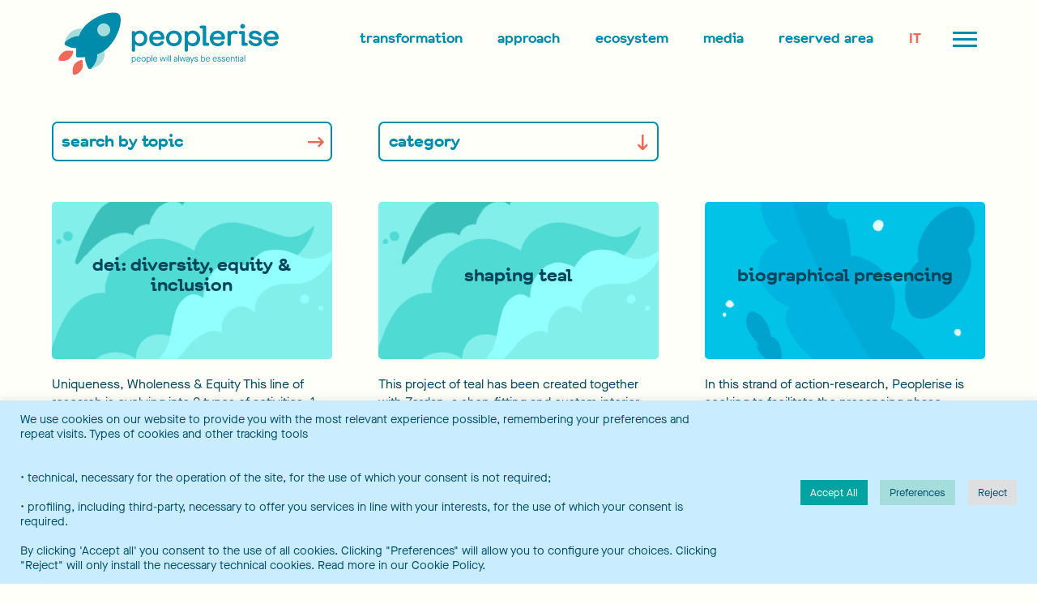

--- FILE ---
content_type: text/html; charset=UTF-8
request_url: https://www.peoplerise.net/it/projects/
body_size: 19705
content:
<!DOCTYPE html>
<html lang="it-IT">
<head>
	<meta name='robots' content='index, follow, max-image-preview:large, max-snippet:-1, max-video-preview:-1' />
<script type="text/javascript">pc_lb_classes = [".pc_lb_trig_794"]; pc_ready_lb = [];</script>

	<!-- This site is optimized with the Yoast SEO Premium plugin v21.9 (Yoast SEO v21.9.1) - https://yoast.com/wordpress/plugins/seo/ -->
	<title>Progetti - peoplerise</title>
	<link rel="canonical" href="https://www.peoplerise.net/it/projects/" />
	<meta property="og:locale" content="it_IT" />
	<meta property="og:type" content="article" />
	<meta property="og:title" content="Progetti" />
	<meta property="og:url" content="https://www.peoplerise.net/it/projects/" />
	<meta property="og:site_name" content="peoplerise" />
	<meta property="article:modified_time" content="2021-11-29T16:41:01+00:00" />
	<meta name="twitter:card" content="summary_large_image" />
	<script type="application/ld+json" class="yoast-schema-graph">{"@context":"https://schema.org","@graph":[{"@type":"WebPage","@id":"https://www.peoplerise.net/it/projects/","url":"https://www.peoplerise.net/it/projects/","name":"Progetti - peoplerise","isPartOf":{"@id":"https://www.peoplerise.net/en/#website"},"datePublished":"2021-10-29T13:40:24+00:00","dateModified":"2021-11-29T16:41:01+00:00","breadcrumb":{"@id":"https://www.peoplerise.net/it/projects/#breadcrumb"},"inLanguage":"it-IT","potentialAction":[{"@type":"ReadAction","target":["https://www.peoplerise.net/it/projects/"]}]},{"@type":"BreadcrumbList","@id":"https://www.peoplerise.net/it/projects/#breadcrumb","itemListElement":[{"@type":"ListItem","position":1,"name":"Home","item":"https://www.peoplerise.net/it/"},{"@type":"ListItem","position":2,"name":"Progetti"}]},{"@type":"WebSite","@id":"https://www.peoplerise.net/en/#website","url":"https://www.peoplerise.net/en/","name":"peoplerise","description":"People will always be essential","potentialAction":[{"@type":"SearchAction","target":{"@type":"EntryPoint","urlTemplate":"https://www.peoplerise.net/en/?s={search_term_string}"},"query-input":"required name=search_term_string"}],"inLanguage":"it-IT"}]}</script>
	<!-- / Yoast SEO Premium plugin. -->


<script type="text/javascript">(function() {"use strict";const vps = JSON.parse(`[]`);window.dike_plc = (author, slug, redirect_if_false = false) => {const final_slug= author +"-"+ slug,author_full = author +"-*";if(vps.indexOf(final_slug) !== -1 || (typeof(window.dike_tvb) != "undefined" && (window.dike_tvb.indexOf(final_slug) !== -1 || window.dike_tvb.indexOf(author_full) !== -1))) {return true;}else {if(redirect_if_false) {window.location.href = "https://www.peoplerise.net/wp-admin/index.php?page=dike_wpd&author="+ author +"&failed_lic_check="+ author +"-"+ slug;}return false;}};})();</script><link rel='stylesheet' id='sby_styles-css' href='https://www.peoplerise.net/wp-content/plugins/youtube-feed-pro/css/sb-youtube.min.css?ver=1.4' type='text/css' media='all' />
<link rel='stylesheet' id='wp-block-library-css' href='https://www.peoplerise.net/wp-includes/css/dist/block-library/style.min.css?ver=6.4.2' type='text/css' media='all' />
<style id='classic-theme-styles-inline-css' type='text/css'>
/*! This file is auto-generated */
.wp-block-button__link{color:#fff;background-color:#32373c;border-radius:9999px;box-shadow:none;text-decoration:none;padding:calc(.667em + 2px) calc(1.333em + 2px);font-size:1.125em}.wp-block-file__button{background:#32373c;color:#fff;text-decoration:none}
</style>
<style id='global-styles-inline-css' type='text/css'>
body{--wp--preset--color--black: #000000;--wp--preset--color--cyan-bluish-gray: #abb8c3;--wp--preset--color--white: #ffffff;--wp--preset--color--pale-pink: #f78da7;--wp--preset--color--vivid-red: #cf2e2e;--wp--preset--color--luminous-vivid-orange: #ff6900;--wp--preset--color--luminous-vivid-amber: #fcb900;--wp--preset--color--light-green-cyan: #7bdcb5;--wp--preset--color--vivid-green-cyan: #00d084;--wp--preset--color--pale-cyan-blue: #8ed1fc;--wp--preset--color--vivid-cyan-blue: #0693e3;--wp--preset--color--vivid-purple: #9b51e0;--wp--preset--gradient--vivid-cyan-blue-to-vivid-purple: linear-gradient(135deg,rgba(6,147,227,1) 0%,rgb(155,81,224) 100%);--wp--preset--gradient--light-green-cyan-to-vivid-green-cyan: linear-gradient(135deg,rgb(122,220,180) 0%,rgb(0,208,130) 100%);--wp--preset--gradient--luminous-vivid-amber-to-luminous-vivid-orange: linear-gradient(135deg,rgba(252,185,0,1) 0%,rgba(255,105,0,1) 100%);--wp--preset--gradient--luminous-vivid-orange-to-vivid-red: linear-gradient(135deg,rgba(255,105,0,1) 0%,rgb(207,46,46) 100%);--wp--preset--gradient--very-light-gray-to-cyan-bluish-gray: linear-gradient(135deg,rgb(238,238,238) 0%,rgb(169,184,195) 100%);--wp--preset--gradient--cool-to-warm-spectrum: linear-gradient(135deg,rgb(74,234,220) 0%,rgb(151,120,209) 20%,rgb(207,42,186) 40%,rgb(238,44,130) 60%,rgb(251,105,98) 80%,rgb(254,248,76) 100%);--wp--preset--gradient--blush-light-purple: linear-gradient(135deg,rgb(255,206,236) 0%,rgb(152,150,240) 100%);--wp--preset--gradient--blush-bordeaux: linear-gradient(135deg,rgb(254,205,165) 0%,rgb(254,45,45) 50%,rgb(107,0,62) 100%);--wp--preset--gradient--luminous-dusk: linear-gradient(135deg,rgb(255,203,112) 0%,rgb(199,81,192) 50%,rgb(65,88,208) 100%);--wp--preset--gradient--pale-ocean: linear-gradient(135deg,rgb(255,245,203) 0%,rgb(182,227,212) 50%,rgb(51,167,181) 100%);--wp--preset--gradient--electric-grass: linear-gradient(135deg,rgb(202,248,128) 0%,rgb(113,206,126) 100%);--wp--preset--gradient--midnight: linear-gradient(135deg,rgb(2,3,129) 0%,rgb(40,116,252) 100%);--wp--preset--font-size--small: 13px;--wp--preset--font-size--medium: 20px;--wp--preset--font-size--large: 36px;--wp--preset--font-size--x-large: 42px;--wp--preset--spacing--20: 0.44rem;--wp--preset--spacing--30: 0.67rem;--wp--preset--spacing--40: 1rem;--wp--preset--spacing--50: 1.5rem;--wp--preset--spacing--60: 2.25rem;--wp--preset--spacing--70: 3.38rem;--wp--preset--spacing--80: 5.06rem;--wp--preset--shadow--natural: 6px 6px 9px rgba(0, 0, 0, 0.2);--wp--preset--shadow--deep: 12px 12px 50px rgba(0, 0, 0, 0.4);--wp--preset--shadow--sharp: 6px 6px 0px rgba(0, 0, 0, 0.2);--wp--preset--shadow--outlined: 6px 6px 0px -3px rgba(255, 255, 255, 1), 6px 6px rgba(0, 0, 0, 1);--wp--preset--shadow--crisp: 6px 6px 0px rgba(0, 0, 0, 1);}:where(.is-layout-flex){gap: 0.5em;}:where(.is-layout-grid){gap: 0.5em;}body .is-layout-flow > .alignleft{float: left;margin-inline-start: 0;margin-inline-end: 2em;}body .is-layout-flow > .alignright{float: right;margin-inline-start: 2em;margin-inline-end: 0;}body .is-layout-flow > .aligncenter{margin-left: auto !important;margin-right: auto !important;}body .is-layout-constrained > .alignleft{float: left;margin-inline-start: 0;margin-inline-end: 2em;}body .is-layout-constrained > .alignright{float: right;margin-inline-start: 2em;margin-inline-end: 0;}body .is-layout-constrained > .aligncenter{margin-left: auto !important;margin-right: auto !important;}body .is-layout-constrained > :where(:not(.alignleft):not(.alignright):not(.alignfull)){max-width: var(--wp--style--global--content-size);margin-left: auto !important;margin-right: auto !important;}body .is-layout-constrained > .alignwide{max-width: var(--wp--style--global--wide-size);}body .is-layout-flex{display: flex;}body .is-layout-flex{flex-wrap: wrap;align-items: center;}body .is-layout-flex > *{margin: 0;}body .is-layout-grid{display: grid;}body .is-layout-grid > *{margin: 0;}:where(.wp-block-columns.is-layout-flex){gap: 2em;}:where(.wp-block-columns.is-layout-grid){gap: 2em;}:where(.wp-block-post-template.is-layout-flex){gap: 1.25em;}:where(.wp-block-post-template.is-layout-grid){gap: 1.25em;}.has-black-color{color: var(--wp--preset--color--black) !important;}.has-cyan-bluish-gray-color{color: var(--wp--preset--color--cyan-bluish-gray) !important;}.has-white-color{color: var(--wp--preset--color--white) !important;}.has-pale-pink-color{color: var(--wp--preset--color--pale-pink) !important;}.has-vivid-red-color{color: var(--wp--preset--color--vivid-red) !important;}.has-luminous-vivid-orange-color{color: var(--wp--preset--color--luminous-vivid-orange) !important;}.has-luminous-vivid-amber-color{color: var(--wp--preset--color--luminous-vivid-amber) !important;}.has-light-green-cyan-color{color: var(--wp--preset--color--light-green-cyan) !important;}.has-vivid-green-cyan-color{color: var(--wp--preset--color--vivid-green-cyan) !important;}.has-pale-cyan-blue-color{color: var(--wp--preset--color--pale-cyan-blue) !important;}.has-vivid-cyan-blue-color{color: var(--wp--preset--color--vivid-cyan-blue) !important;}.has-vivid-purple-color{color: var(--wp--preset--color--vivid-purple) !important;}.has-black-background-color{background-color: var(--wp--preset--color--black) !important;}.has-cyan-bluish-gray-background-color{background-color: var(--wp--preset--color--cyan-bluish-gray) !important;}.has-white-background-color{background-color: var(--wp--preset--color--white) !important;}.has-pale-pink-background-color{background-color: var(--wp--preset--color--pale-pink) !important;}.has-vivid-red-background-color{background-color: var(--wp--preset--color--vivid-red) !important;}.has-luminous-vivid-orange-background-color{background-color: var(--wp--preset--color--luminous-vivid-orange) !important;}.has-luminous-vivid-amber-background-color{background-color: var(--wp--preset--color--luminous-vivid-amber) !important;}.has-light-green-cyan-background-color{background-color: var(--wp--preset--color--light-green-cyan) !important;}.has-vivid-green-cyan-background-color{background-color: var(--wp--preset--color--vivid-green-cyan) !important;}.has-pale-cyan-blue-background-color{background-color: var(--wp--preset--color--pale-cyan-blue) !important;}.has-vivid-cyan-blue-background-color{background-color: var(--wp--preset--color--vivid-cyan-blue) !important;}.has-vivid-purple-background-color{background-color: var(--wp--preset--color--vivid-purple) !important;}.has-black-border-color{border-color: var(--wp--preset--color--black) !important;}.has-cyan-bluish-gray-border-color{border-color: var(--wp--preset--color--cyan-bluish-gray) !important;}.has-white-border-color{border-color: var(--wp--preset--color--white) !important;}.has-pale-pink-border-color{border-color: var(--wp--preset--color--pale-pink) !important;}.has-vivid-red-border-color{border-color: var(--wp--preset--color--vivid-red) !important;}.has-luminous-vivid-orange-border-color{border-color: var(--wp--preset--color--luminous-vivid-orange) !important;}.has-luminous-vivid-amber-border-color{border-color: var(--wp--preset--color--luminous-vivid-amber) !important;}.has-light-green-cyan-border-color{border-color: var(--wp--preset--color--light-green-cyan) !important;}.has-vivid-green-cyan-border-color{border-color: var(--wp--preset--color--vivid-green-cyan) !important;}.has-pale-cyan-blue-border-color{border-color: var(--wp--preset--color--pale-cyan-blue) !important;}.has-vivid-cyan-blue-border-color{border-color: var(--wp--preset--color--vivid-cyan-blue) !important;}.has-vivid-purple-border-color{border-color: var(--wp--preset--color--vivid-purple) !important;}.has-vivid-cyan-blue-to-vivid-purple-gradient-background{background: var(--wp--preset--gradient--vivid-cyan-blue-to-vivid-purple) !important;}.has-light-green-cyan-to-vivid-green-cyan-gradient-background{background: var(--wp--preset--gradient--light-green-cyan-to-vivid-green-cyan) !important;}.has-luminous-vivid-amber-to-luminous-vivid-orange-gradient-background{background: var(--wp--preset--gradient--luminous-vivid-amber-to-luminous-vivid-orange) !important;}.has-luminous-vivid-orange-to-vivid-red-gradient-background{background: var(--wp--preset--gradient--luminous-vivid-orange-to-vivid-red) !important;}.has-very-light-gray-to-cyan-bluish-gray-gradient-background{background: var(--wp--preset--gradient--very-light-gray-to-cyan-bluish-gray) !important;}.has-cool-to-warm-spectrum-gradient-background{background: var(--wp--preset--gradient--cool-to-warm-spectrum) !important;}.has-blush-light-purple-gradient-background{background: var(--wp--preset--gradient--blush-light-purple) !important;}.has-blush-bordeaux-gradient-background{background: var(--wp--preset--gradient--blush-bordeaux) !important;}.has-luminous-dusk-gradient-background{background: var(--wp--preset--gradient--luminous-dusk) !important;}.has-pale-ocean-gradient-background{background: var(--wp--preset--gradient--pale-ocean) !important;}.has-electric-grass-gradient-background{background: var(--wp--preset--gradient--electric-grass) !important;}.has-midnight-gradient-background{background: var(--wp--preset--gradient--midnight) !important;}.has-small-font-size{font-size: var(--wp--preset--font-size--small) !important;}.has-medium-font-size{font-size: var(--wp--preset--font-size--medium) !important;}.has-large-font-size{font-size: var(--wp--preset--font-size--large) !important;}.has-x-large-font-size{font-size: var(--wp--preset--font-size--x-large) !important;}
.wp-block-navigation a:where(:not(.wp-element-button)){color: inherit;}
:where(.wp-block-post-template.is-layout-flex){gap: 1.25em;}:where(.wp-block-post-template.is-layout-grid){gap: 1.25em;}
:where(.wp-block-columns.is-layout-flex){gap: 2em;}:where(.wp-block-columns.is-layout-grid){gap: 2em;}
.wp-block-pullquote{font-size: 1.5em;line-height: 1.6;}
</style>
<link rel='stylesheet' id='cookie-law-info-css' href='https://www.peoplerise.net/wp-content/plugins/cookie-law-info/legacy/public/css/cookie-law-info-public.css?ver=3.1.8' type='text/css' media='all' />
<link rel='stylesheet' id='cookie-law-info-gdpr-css' href='https://www.peoplerise.net/wp-content/plugins/cookie-law-info/legacy/public/css/cookie-law-info-gdpr.css?ver=3.1.8' type='text/css' media='all' />
<link rel='stylesheet' id='wpml-legacy-vertical-list-0-css' href='https://www.peoplerise.net/wp-content/plugins/sitepress-multilingual-cms/templates/language-switchers/legacy-list-vertical/style.min.css?ver=1' type='text/css' media='all' />
<style id='wpml-legacy-vertical-list-0-inline-css' type='text/css'>
.wpml-ls-statics-shortcode_actions, .wpml-ls-statics-shortcode_actions .wpml-ls-sub-menu, .wpml-ls-statics-shortcode_actions a {border-color:#cdcdcd;}.wpml-ls-statics-shortcode_actions a, .wpml-ls-statics-shortcode_actions .wpml-ls-sub-menu a, .wpml-ls-statics-shortcode_actions .wpml-ls-sub-menu a:link, .wpml-ls-statics-shortcode_actions li:not(.wpml-ls-current-language) .wpml-ls-link, .wpml-ls-statics-shortcode_actions li:not(.wpml-ls-current-language) .wpml-ls-link:link {color:#444444;background-color:#ffffff;}.wpml-ls-statics-shortcode_actions a, .wpml-ls-statics-shortcode_actions .wpml-ls-sub-menu a:hover,.wpml-ls-statics-shortcode_actions .wpml-ls-sub-menu a:focus, .wpml-ls-statics-shortcode_actions .wpml-ls-sub-menu a:link:hover, .wpml-ls-statics-shortcode_actions .wpml-ls-sub-menu a:link:focus {color:#000000;background-color:#eeeeee;}.wpml-ls-statics-shortcode_actions .wpml-ls-current-language > a {color:#444444;background-color:#ffffff;}.wpml-ls-statics-shortcode_actions .wpml-ls-current-language:hover>a, .wpml-ls-statics-shortcode_actions .wpml-ls-current-language>a:focus {color:#000000;background-color:#eeeeee;}
</style>
<link rel='stylesheet' id='pc-fontawesome-css' href='https://www.peoplerise.net/wp-content/plugins/private-content/css/fontAwesome/css/all.min.css?ver=5.15.2' type='text/css' media='all' />
<link rel='stylesheet' id='pc_lightbox-css' href='https://www.peoplerise.net/wp-content/plugins/private-content/js/magnific_popup/magnific-popup.css?ver=1.1.0' type='text/css' media='all' />
<link rel='stylesheet' id='pc_frontend-css' href='https://www.peoplerise.net/wp-content/plugins/private-content/css/frontend.min.css?ver=8.9.3' type='text/css' media='all' />
<link rel='stylesheet' id='pc_style-css' href='https://www.peoplerise.net/wp-content/plugins/private-content/css/custom.css?ver=8.9.3-fbf5410649e423c1c939500f25b8a758' type='text/css' media='all' />
<script type="text/javascript" src="https://www.peoplerise.net/wp-includes/js/jquery/jquery.min.js?ver=3.7.1" id="jquery-core-js"></script>
<script type="text/javascript" src="https://www.peoplerise.net/wp-includes/js/jquery/jquery-migrate.min.js?ver=3.4.1" id="jquery-migrate-js"></script>
<script type="text/javascript" id="sby_scripts-js-extra">
/* <![CDATA[ */
var sbyOptions = {"adminAjaxUrl":"https:\/\/www.peoplerise.net\/wp-admin\/admin-ajax.php","placeholder":"https:\/\/www.peoplerise.net\/wp-content\/plugins\/youtube-feed-pro\/img\/placeholder.png","placeholderNarrow":"https:\/\/www.peoplerise.net\/wp-content\/plugins\/youtube-feed-pro\/img\/placeholder-narrow.png","lightboxPlaceholder":"https:\/\/www.peoplerise.net\/wp-content\/plugins\/youtube-feed-pro\/img\/lightbox-placeholder.png","lightboxPlaceholderNarrow":"https:\/\/www.peoplerise.net\/wp-content\/plugins\/youtube-feed-pro\/img\/lightbox-placeholder-narrow.png","autoplay":"1","semiEagerload":"1","eagerload":""};
/* ]]> */
</script>
<script type="text/javascript" src="https://www.peoplerise.net/wp-content/plugins/youtube-feed-pro/js/sb-youtube.min.js?ver=1.4" id="sby_scripts-js"></script>
<script type="text/javascript" id="cookie-law-info-js-extra">
/* <![CDATA[ */
var Cli_Data = {"nn_cookie_ids":[],"cookielist":[],"non_necessary_cookies":{"functional":["","","","",""],"advertisement":["","","","","","","","",""],"others":[""],"analitycs":["","","","","","","","_fbp","_ga_*","_ga","ln_or","AnalyticsSyncHistory","CONSENT"]},"ccpaEnabled":"","ccpaRegionBased":"","ccpaBarEnabled":"","strictlyEnabled":["necessary","obligatoire"],"ccpaType":"gdpr","js_blocking":"1","custom_integration":"","triggerDomRefresh":"","secure_cookies":""};
var cli_cookiebar_settings = {"animate_speed_hide":"500","animate_speed_show":"500","background":"#c9ecff","border":"#b1a6a6c2","border_on":"","button_1_button_colour":"#a4dddc","button_1_button_hover":"#83b1b0","button_1_link_colour":"#004d68","button_1_as_button":"1","button_1_new_win":"","button_2_button_colour":"#333","button_2_button_hover":"#292929","button_2_link_colour":"#444","button_2_as_button":"","button_2_hidebar":"","button_3_button_colour":"#dedfe0","button_3_button_hover":"#b2b2b3","button_3_link_colour":"#004d68","button_3_as_button":"1","button_3_new_win":"","button_4_button_colour":"#a4dddc","button_4_button_hover":"#83b1b0","button_4_link_colour":"#004d68","button_4_as_button":"1","button_7_button_colour":"#00a2a2","button_7_button_hover":"#008282","button_7_link_colour":"#fff","button_7_as_button":"1","button_7_new_win":"","font_family":"inherit","header_fix":"1","notify_animate_hide":"1","notify_animate_show":"1","notify_div_id":"#cookie-law-info-bar","notify_position_horizontal":"right","notify_position_vertical":"bottom","scroll_close":"","scroll_close_reload":"","accept_close_reload":"","reject_close_reload":"","showagain_tab":"","showagain_background":"#fff","showagain_border":"#000","showagain_div_id":"#cookie-law-info-again","showagain_x_position":"100px","text":"#004d68","show_once_yn":"","show_once":"10000","logging_on":"","as_popup":"","popup_overlay":"1","bar_heading_text":"","cookie_bar_as":"banner","popup_showagain_position":"bottom-right","widget_position":"right"};
var log_object = {"ajax_url":"https:\/\/www.peoplerise.net\/wp-admin\/admin-ajax.php"};
/* ]]> */
</script>
<script type="text/javascript" src="https://www.peoplerise.net/wp-content/plugins/cookie-law-info/legacy/public/js/cookie-law-info-public.js?ver=3.1.8" id="cookie-law-info-js"></script>
<script type="text/javascript" id="wpml-browser-redirect-js-extra">
/* <![CDATA[ */
var wpml_browser_redirect_params = {"pageLanguage":"it","languageUrls":{"en_us":"https:\/\/www.peoplerise.net\/en\/projects\/","en":"https:\/\/www.peoplerise.net\/en\/projects\/","us":"https:\/\/www.peoplerise.net\/en\/projects\/","it_it":"https:\/\/www.peoplerise.net\/it\/projects\/","it":"https:\/\/www.peoplerise.net\/it\/projects\/"},"cookie":{"name":"_icl_visitor_lang_js","domain":"www.peoplerise.net","path":"\/","expiration":24}};
/* ]]> */
</script>
<script type="text/javascript" src="https://www.peoplerise.net/wp-content/plugins/sitepress-multilingual-cms/dist/js/browser-redirect/app.js?ver=4.6.9" id="wpml-browser-redirect-js"></script>
<link rel="https://api.w.org/" href="https://www.peoplerise.net/it/wp-json/" /><link rel="alternate" type="application/json" href="https://www.peoplerise.net/it/wp-json/wp/v2/pages/23289" /><link rel="alternate" type="application/json+oembed" href="https://www.peoplerise.net/it/wp-json/oembed/1.0/embed?url=https%3A%2F%2Fwww.peoplerise.net%2Fit%2Fprojects%2F" />
<link rel="alternate" type="text/xml+oembed" href="https://www.peoplerise.net/it/wp-json/oembed/1.0/embed?url=https%3A%2F%2Fwww.peoplerise.net%2Fit%2Fprojects%2F&#038;format=xml" />
<meta name="generator" content="WPML ver:4.6.9 stt:1,27;" />

<!-- Meta Pixel Code -->
<script type="text/plain" data-cli-class="cli-blocker-script"  data-cli-script-type="profiling" data-cli-block="true"  data-cli-element-position="head">
!function(f,b,e,v,n,t,s){if(f.fbq)return;n=f.fbq=function(){n.callMethod?
n.callMethod.apply(n,arguments):n.queue.push(arguments)};if(!f._fbq)f._fbq=n;
n.push=n;n.loaded=!0;n.version='2.0';n.queue=[];t=b.createElement(e);t.async=!0;
t.src=v;s=b.getElementsByTagName(e)[0];s.parentNode.insertBefore(t,s)}(window,
document,'script','https://connect.facebook.net/en_US/fbevents.js?v=next');
</script>
<!-- End Meta Pixel Code -->

      <script type="text/plain" data-cli-class="cli-blocker-script"  data-cli-script-type="profiling" data-cli-block="true"  data-cli-element-position="head">
        var url = window.location.origin + '?ob=open-bridge';
        fbq('set', 'openbridge', '1065469693528198', url);
      </script>
    <script type="text/plain" data-cli-class="cli-blocker-script"  data-cli-script-type="profiling" data-cli-block="true"  data-cli-element-position="head">fbq('init', '1065469693528198', {}, {
    "agent": "wordpress-6.4.2-3.0.14"
})</script><script type="text/plain" data-cli-class="cli-blocker-script"  data-cli-script-type="profiling" data-cli-block="true"  data-cli-element-position="head">
    fbq('track', 'PageView', []);
  </script>
<!-- Meta Pixel Code -->
<noscript>
<img height="1" width="1" style="display:none" alt="fbpx"
src="https://www.facebook.com/tr?id=1065469693528198&ev=PageView&noscript=1" />
</noscript>
<!-- End Meta Pixel Code -->
		<style type="text/css" id="wp-custom-css">
			.cli-tab-footer .wt-cli-privacy-accept-btn {
    background-color: #00a2a2;
}
section input.button {color:#fff !important;}

.wp-caption {
	  display: flex;
    flex-direction: column;
    align-content: center;
    justify-content: center;
    flex-wrap: wrap;
    width: auto !important;
    font-size: 12px;
	margin-bottom: 40px;
}
.wp-caption img {
	margin-bottom: 10px !important;
}

#cookie-law-info-bar #cookie_action_close_header_reject {
	margin-left:16px;
}

.cli-modal-body .cli-switch{
	padding-left:0
}
.cli-modal-body .cli-switch input{
	visibility:hidden;
}		</style>
		
	<meta http-equiv="x-ua-compatible" content="ie=edge">
<script type="text/javascript">
/* <![CDATA[ */
 var gform;gform||(document.addEventListener("gform_main_scripts_loaded",function(){gform.scriptsLoaded=!0}),window.addEventListener("DOMContentLoaded",function(){gform.domLoaded=!0}),gform={domLoaded:!1,scriptsLoaded:!1,initializeOnLoaded:function(o){gform.domLoaded&&gform.scriptsLoaded?o():!gform.domLoaded&&gform.scriptsLoaded?window.addEventListener("DOMContentLoaded",o):document.addEventListener("gform_main_scripts_loaded",o)},hooks:{action:{},filter:{}},addAction:function(o,n,r,t){gform.addHook("action",o,n,r,t)},addFilter:function(o,n,r,t){gform.addHook("filter",o,n,r,t)},doAction:function(o){gform.doHook("action",o,arguments)},applyFilters:function(o){return gform.doHook("filter",o,arguments)},removeAction:function(o,n){gform.removeHook("action",o,n)},removeFilter:function(o,n,r){gform.removeHook("filter",o,n,r)},addHook:function(o,n,r,t,i){null==gform.hooks[o][n]&&(gform.hooks[o][n]=[]);var e=gform.hooks[o][n];null==i&&(i=n+"_"+e.length),gform.hooks[o][n].push({tag:i,callable:r,priority:t=null==t?10:t})},doHook:function(n,o,r){var t;if(r=Array.prototype.slice.call(r,1),null!=gform.hooks[n][o]&&((o=gform.hooks[n][o]).sort(function(o,n){return o.priority-n.priority}),o.forEach(function(o){"function"!=typeof(t=o.callable)&&(t=window[t]),"action"==n?t.apply(null,r):r[0]=t.apply(null,r)})),"filter"==n)return r[0]},removeHook:function(o,n,t,i){var r;null!=gform.hooks[o][n]&&(r=(r=gform.hooks[o][n]).filter(function(o,n,r){return!!(null!=i&&i!=o.tag||null!=t&&t!=o.priority)}),gform.hooks[o][n]=r)}}); 
/* ]]> */
</script>

    <meta name="viewport" content="width=device-width, initial-scale=1">
    <meta name="format-detection" content="telephone=no">
	<link rel="apple-touch-icon" sizes="180x180" href="https://www.peoplerise.net/wp-content/themes/peoplerise_2021/assets/img/favicon/apple-touch-icon.png">
	<link rel="icon" type="image/png" sizes="32x32" href="https://www.peoplerise.net/wp-content/themes/peoplerise_2021/assets/img/favicon/favicon-32x32.png">
	<link rel="icon" type="image/png" sizes="16x16" href="https://www.peoplerise.net/wp-content/themes/peoplerise_2021/assets/img/favicon/favicon-16x16.png">
	<link rel="manifest" href="https://www.peoplerise.net/wp-content/themes/peoplerise_2021/assets/img/favicon/site.webmanifest">
	<link rel="mask-icon" href="https://www.peoplerise.net/wp-content/themes/peoplerise_2021/assets/img/favicon/safari-pinned-tab.svg" color="#00a2a2">
	<meta name="msapplication-TileColor" content="#da532c">
	<meta name="theme-color" content="#ffffff">
	<meta name="facebook-domain-verification" content="3w2h0cab8alnkutknrd44qhvvy7ksg" />

    <link rel="stylesheet" type="text/css" href="https://www.peoplerise.net/wp-content/themes/peoplerise_2021/style.css?6971b092ee4ce" />

</head>

<body class="page-template page-template-templates page-template-projects page-template-templatesprojects-php page page-id-23289 pc_nolabel pc_unlogged">

	<header>
	    <nav class="container">
	    	<div class="logo"><a href="https://www.peoplerise.net/it/" aria-label="Peoplerise"><span>Peoplerise</span></a></div>
	    	<div class="top">
		    	<ul>
	                <li id="menu-item-48004" class="menu-item menu-item-type-post_type menu-item-object-page" data-bg=""><a title="Trasformazione" href="https://www.peoplerise.net/it/trasformazione/">Trasformazione</a></li>
<li id="menu-item-48001" class="menu-item menu-item-type-post_type menu-item-object-page" data-bg=""><a title="Approccio" href="https://www.peoplerise.net/it/approccio/">Approccio</a></li>
<li id="menu-item-48003" class="menu-item menu-item-type-post_type menu-item-object-page" data-bg=""><a title="Ecosistema" href="https://www.peoplerise.net/it/ecosistema/">Ecosistema</a></li>
<li id="menu-item-47590" class="menu-item menu-item-type-post_type menu-item-object-page" data-bg=""><a title="Area Riservata" href="https://www.peoplerise.net/it/reserved/">Area Riservata</a></li>
<li id="menu-item-48002" class="menu-item menu-item-type-post_type menu-item-object-page" data-bg=""><a title="Contatti" href="https://www.peoplerise.net/it/contatti/">Contatti</a></li>
	                	                <li><a href="https://www.peoplerise.net/en/projects/" class="desktop-lang">EN</a></li>
				</ul>
				<div class="menu-mobile"><span></span><span></span><span></span><span></span></div>
			</div>
	    </nav>
	    <div class="main">
	    	<div class="inner">
	    		<div class="buttons">
	    			<a class="button" href="/it/contatti">contattaci</a>
	    			<div class="search">
			    		<form role="search" method="POST" id="searchform" class="searchform" action="/blog">
							<input type="text" value="" name="search" id="s" placeholder="Cerca per argomento"/>
						</form>	
			    	</div>
	    		</div>
	    		<div class="links">
					<ul>
		                <li id="menu-item-47995" class="menu-item menu-item-type-post_type menu-item-object-page menu-item-home menu-item-has-children menu-item-47995"><a href="https://www.peoplerise.net/it/">homepage</a>
<ul class="sub-menu">
	<li id="menu-item-47998" class="menu-item menu-item-type-custom menu-item-object-custom menu-item-47998"><a href="https://www.peoplerise.net/it/#ultime-news">Ultime news</a></li>
	<li id="menu-item-47997" class="menu-item menu-item-type-custom menu-item-object-custom menu-item-47997"><a href="https://www.peoplerise.net/it/#feedback">Feedback</a></li>
	<li id="menu-item-47999" class="menu-item menu-item-type-custom menu-item-object-custom menu-item-47999"><a href="https://www.peoplerise.net/it/#numeri">Numeri</a></li>
</ul>
</li>
<li id="menu-item-23027" class="menu-item menu-item-type-post_type menu-item-object-page menu-item-has-children menu-item-23027"><a href="https://www.peoplerise.net/it/trasformazione/">trasformazione</a>
<ul class="sub-menu">
	<li id="menu-item-22554" class="menu-item menu-item-type-custom menu-item-object-custom menu-item-22554"><a href="/it/trasformazione/#aree-di-servizio">Servizi</a></li>
	<li id="menu-item-23032" class="menu-item menu-item-type-custom menu-item-object-custom menu-item-23032"><a href="/it/trasformazione/#obiettivi">Obiettivi</a></li>
	<li id="menu-item-22553" class="menu-item menu-item-type-custom menu-item-object-custom menu-item-22553"><a href="/it/trasformazione/#cosa-facciamo">Processo</a></li>
	<li id="menu-item-22555" class="menu-item menu-item-type-custom menu-item-object-custom menu-item-22555"><a href="/it/trasformazione/#case-histories">Case histories</a></li>
</ul>
</li>
<li id="menu-item-23029" class="menu-item menu-item-type-post_type menu-item-object-page menu-item-has-children menu-item-23029"><a href="https://www.peoplerise.net/it/approccio/">approccio</a>
<ul class="sub-menu">
	<li id="menu-item-22549" class="menu-item menu-item-type-custom menu-item-object-custom menu-item-22549"><a href="/it/approccio/#manifesto">Manifesto</a></li>
	<li id="menu-item-23108" class="menu-item menu-item-type-custom menu-item-object-custom menu-item-23108"><a href="/it/approccio/#punti-di-riferimento">Valori</a></li>
	<li id="menu-item-22550" class="menu-item menu-item-type-custom menu-item-object-custom menu-item-22550"><a href="/it/approccio/#metodo">Metodo</a></li>
	<li id="menu-item-22551" class="menu-item menu-item-type-custom menu-item-object-custom menu-item-22551"><a href="/it/approccio/#radici-teoriche">Radici teoriche</a></li>
	<li id="menu-item-22552" class="menu-item menu-item-type-custom menu-item-object-custom menu-item-22552"><a href="/it/approccio/#ricerca">Ricerca</a></li>
</ul>
</li>
<li id="menu-item-23030" class="menu-item menu-item-type-post_type menu-item-object-page menu-item-has-children menu-item-23030"><a href="https://www.peoplerise.net/it/ecosistema/">ecosistema</a>
<ul class="sub-menu">
	<li id="menu-item-22557" class="menu-item menu-item-type-custom menu-item-object-custom menu-item-22557"><a href="/it/ecosistema/#team">Team</a></li>
	<li id="menu-item-22558" class="menu-item menu-item-type-custom menu-item-object-custom menu-item-22558"><a href="/it/ecosistema/#diventa-peopleriser">Diventa peopleriser</a></li>
	<li id="menu-item-22559" class="menu-item menu-item-type-custom menu-item-object-custom menu-item-22559"><a href="/it/ecosistema/#collaborazioni">Collaborazioni</a></li>
	<li id="menu-item-22560" class="menu-item menu-item-type-custom menu-item-object-custom menu-item-22560"><a href="/it/ecosistema/#peoplerise-village">Peoplerise Village</a></li>
	<li id="menu-item-22561" class="menu-item menu-item-type-custom menu-item-object-custom menu-item-22561"><a href="/it/ecosistema/#impegno">Impegno</a></li>
</ul>
</li>
<li id="menu-item-23028" class="menu-item menu-item-type-post_type menu-item-object-page menu-item-has-children menu-item-23028"><a href="https://www.peoplerise.net/it/media/">media</a>
<ul class="sub-menu">
	<li id="menu-item-23112" class="menu-item menu-item-type-custom menu-item-object-custom menu-item-23112"><a href="/it/media/#eventi">Eventi</a></li>
	<li id="menu-item-25131" class="menu-item menu-item-type-post_type menu-item-object-page menu-item-25131"><a href="https://www.peoplerise.net/it/live/">Dirette</a></li>
	<li id="menu-item-22562" class="menu-item menu-item-type-custom menu-item-object-custom menu-item-22562"><a href="/it/media/#blog">Blog</a></li>
	<li id="menu-item-22563" class="menu-item menu-item-type-custom menu-item-object-custom menu-item-22563"><a href="/it/media/#libri">Libri</a></li>
	<li id="menu-item-22564" class="menu-item menu-item-type-custom menu-item-object-custom menu-item-22564"><a href="/it/media/#video">Video</a></li>
	<li id="menu-item-22565" class="menu-item menu-item-type-custom menu-item-object-custom menu-item-22565"><a href="/it/media/#social">Social</a></li>
</ul>
</li>
					</ul>
						                <a href="https://www.peoplerise.net/en/projects/" class="mobile-lang">english</a>
				</div>
			</div>
		</div>
	</header>
<section>
	<div class="blog">
		<div class="filters">

			<div class="search">
	    		<form role="search" method="get" id="searchform" class="searchform" action="">
	    								<input type="text" value="" name="search" id="s" placeholder="Cerca per argomento"/>
				</form>	
	    	</div>

			<div class="select">
								
				<select id="categories">
					<option value="all">categoria</option>

										
						<option value="leadership-diffusa" >
							01_Leadership diffusa						</option>
					
										
						<option value="collaborazione-anti-silos" >
							02_Collaborazione anti silos						</option>
					
										
						<option value="modelli-organizzativi-innovativi" >
							03_Modelli organizzativi innovativi						</option>
					
										
						<option value="strategia-per-la-complessita" >
							04_Strategia per la complessità						</option>
					
										
						<option value="progetti-di-ricerca-it" >
							Progetti di ricerca						</option>
					
					
				</select>
			</div>
		</div>
		<div class="blog-grid">
							
				<div class="item item-project">
	                <h2><a href="https://www.peoplerise.net/it/projects/dei-diversity-equity-inclusion/">DEI: Diversity, Equity &#038; Inclusion</a></h2>
	                <div class="abstract" onclick="location.href='https://www.peoplerise.net/it/projects/dei-diversity-equity-inclusion/'"><p>Unicità, Pienezza &amp; Equità Questo filone di ricerca si evolve su 2 tipologie di attività: 1. Creazione di un gruppo di ricerca che vuole stimolare [&#8230;] <a href="https://www.peoplerise.net/it/projects/dei-diversity-equity-inclusion/" class="more"></a></p>
</div>

	                <a href="https://www.peoplerise.net/it/projects/dei-diversity-equity-inclusion/" class="blog-img">
                		<img srcset="https://www.peoplerise.net/wp-content/uploads/2020/10/progetti2-343x200.png 343w, https://www.peoplerise.net/wp-content/uploads/2020/10/progetti2-768x448.png 768w, https://www.peoplerise.net/wp-content/uploads/2020/10/progetti2-450x263.png 450w, https://www.peoplerise.net/wp-content/uploads/2020/10/progetti2.png 800w" data-width="640" data-height="374" alt="progetti2" sizes="(min-width:1024px) 30vw, 100vw"/>
                	</a>
	            </div>
				
							
				<div class="item item-project">
	                <h2><a href="https://www.peoplerise.net/it/projects/zordan-shaping-teal/">SHAPING TEAL</a></h2>
	                <div class="abstract" onclick="location.href='https://www.peoplerise.net/it/projects/zordan-shaping-teal/'"><p>Questo progetto teal è stato realizzato con Zordan, azienda di shop-fitting e arredamenti da interno su misura. Zordan da 50 anni realizza le idee e [&#8230;] <a href="https://www.peoplerise.net/it/projects/zordan-shaping-teal/" class="more"></a></p>
</div>

	                <a href="https://www.peoplerise.net/it/projects/zordan-shaping-teal/" class="blog-img">
                		<img srcset="https://www.peoplerise.net/wp-content/uploads/2020/10/progetti2-343x200.png 343w, https://www.peoplerise.net/wp-content/uploads/2020/10/progetti2-768x448.png 768w, https://www.peoplerise.net/wp-content/uploads/2020/10/progetti2-450x263.png 450w, https://www.peoplerise.net/wp-content/uploads/2020/10/progetti2.png 800w" data-width="640" data-height="374" alt="progetti2" sizes="(min-width:1024px) 30vw, 100vw"/>
                	</a>
	            </div>
				
							
				<div class="item item-project">
	                <h2><a href="https://www.peoplerise.net/it/projects/organizzazione-e-leadership-agile-in-banca/">Organizzazione e Leadership Agile in banca</a></h2>
	                <div class="abstract" onclick="location.href='https://www.peoplerise.net/it/projects/organizzazione-e-leadership-agile-in-banca/'"><p>Abbiamo realizzato questo programma di sviluppo con focus su &#8220;organizzazione e leadership agile&#8220;, arrivato quest’anno al terzo anno di percorso, con un’azienda italiana di circa [&#8230;] <a href="https://www.peoplerise.net/it/projects/organizzazione-e-leadership-agile-in-banca/" class="more"></a></p>
</div>

	                <a href="https://www.peoplerise.net/it/projects/organizzazione-e-leadership-agile-in-banca/" class="blog-img">
                		<img srcset="https://www.peoplerise.net/wp-content/uploads/2020/08/progetti1-343x200.png 343w, https://www.peoplerise.net/wp-content/uploads/2020/08/progetti1-768x448.png 768w, https://www.peoplerise.net/wp-content/uploads/2020/08/progetti1-450x263.png 450w, https://www.peoplerise.net/wp-content/uploads/2020/08/progetti1.png 800w" data-width="640" data-height="374" alt="progetti1" sizes="(min-width:1024px) 30vw, 100vw"/>
                	</a>
	            </div>
				
							
				<div class="item item-project">
	                <h2><a href="https://www.peoplerise.net/it/projects/complexity-management-community/">Complexity Management Community</a></h2>
	                <div class="abstract" onclick="location.href='https://www.peoplerise.net/it/projects/complexity-management-community/'"><p>In questo filone di ricerca, portato avanti insieme alla CUOA Business School e i partner indicati qui sotto, il mondo scientifico e quello professionale scambiano [&#8230;] <a href="https://www.peoplerise.net/it/projects/complexity-management-community/" class="more"></a></p>
</div>

	                <a href="https://www.peoplerise.net/it/projects/complexity-management-community/" class="blog-img">
                		<img srcset="https://www.peoplerise.net/wp-content/uploads/2021/10/Rettangoli-343x200.png 343w, https://www.peoplerise.net/wp-content/uploads/2021/10/Rettangoli-768x448.png 768w, https://www.peoplerise.net/wp-content/uploads/2021/10/Rettangoli-960x560.png 960w, https://www.peoplerise.net/wp-content/uploads/2021/10/Rettangoli-450x263.png 450w, https://www.peoplerise.net/wp-content/uploads/2021/10/Rettangoli.png 1200w" data-width="640" data-height="373" alt="Rettangoli" sizes="(min-width:1024px) 30vw, 100vw"/>
                	</a>
	            </div>
				
							
				<div class="item item-project">
	                <h2><a href="https://www.peoplerise.net/it/projects/le-storie-degli-store-manager-al-centro-the-north-face-2/">LE STORIE per raccontare la complessità in modo semplice</a></h2>
	                <div class="abstract" onclick="location.href='https://www.peoplerise.net/it/projects/le-storie-degli-store-manager-al-centro-the-north-face-2/'"><p>Non se lo immaginavano proprio gli store manager di The North Face. E a maggior ragione, il percorso che hanno affrontato, ha avuto più valore. [&#8230;] <a href="https://www.peoplerise.net/it/projects/le-storie-degli-store-manager-al-centro-the-north-face-2/" class="more"></a></p>
</div>

	                <a href="https://www.peoplerise.net/it/projects/le-storie-degli-store-manager-al-centro-the-north-face-2/" class="blog-img">
                		<img srcset="https://www.peoplerise.net/wp-content/uploads/2020/10/progetti2-343x200.png 343w, https://www.peoplerise.net/wp-content/uploads/2020/10/progetti2-768x448.png 768w, https://www.peoplerise.net/wp-content/uploads/2020/10/progetti2-450x263.png 450w, https://www.peoplerise.net/wp-content/uploads/2020/10/progetti2.png 800w" data-width="640" data-height="374" alt="progetti2" sizes="(min-width:1024px) 30vw, 100vw"/>
                	</a>
	            </div>
				
							
				<div class="item item-project">
	                <h2><a href="https://www.peoplerise.net/it/projects/intervento-hr-durante-il-covid-19/">Stay Together: l’HR a supporto del wise working</a></h2>
	                <div class="abstract" onclick="location.href='https://www.peoplerise.net/it/projects/intervento-hr-durante-il-covid-19/'"><p>Abbiamo co-creato questo intervento HR durante il Covid-19 con De&#8217;Longhi Group, global brand che offre ai consumatori elettrodomestici innovativi per il comfort, la pulizia della [&#8230;] <a href="https://www.peoplerise.net/it/projects/intervento-hr-durante-il-covid-19/" class="more"></a></p>
</div>

	                <a href="https://www.peoplerise.net/it/projects/intervento-hr-durante-il-covid-19/" class="blog-img">
                		<img srcset="https://www.peoplerise.net/wp-content/uploads/2020/08/progetti1-343x200.png 343w, https://www.peoplerise.net/wp-content/uploads/2020/08/progetti1-768x448.png 768w, https://www.peoplerise.net/wp-content/uploads/2020/08/progetti1-450x263.png 450w, https://www.peoplerise.net/wp-content/uploads/2020/08/progetti1.png 800w" data-width="640" data-height="374" alt="progetti1" sizes="(min-width:1024px) 30vw, 100vw"/>
                	</a>
	            </div>
				
							
				<div class="item item-project">
	                <h2><a href="https://www.peoplerise.net/it/projects/che-ruolo-ha-giocato-la-funzione-hr-nella-gestione-della-pandemia/">Che ruolo ha giocato la funzione hr nella gestione della pandemia?</a></h2>
	                <div class="abstract" onclick="location.href='https://www.peoplerise.net/it/projects/che-ruolo-ha-giocato-la-funzione-hr-nella-gestione-della-pandemia/'"><p>Durante i mesi del lockdown abbiamo avuto il piacere di accompagnare il team HR di De&#8217;Longhi nello sviluppo di un’iniziativa che ha visto coinvolte tutte [&#8230;] <a href="https://www.peoplerise.net/it/projects/che-ruolo-ha-giocato-la-funzione-hr-nella-gestione-della-pandemia/" class="more"></a></p>
</div>

	                <a href="https://www.peoplerise.net/it/projects/che-ruolo-ha-giocato-la-funzione-hr-nella-gestione-della-pandemia/" class="blog-img">
                		<img srcset="https://www.peoplerise.net/wp-content/uploads/2020/06/progetti3-343x200.png 343w, https://www.peoplerise.net/wp-content/uploads/2020/06/progetti3-768x448.png 768w, https://www.peoplerise.net/wp-content/uploads/2020/06/progetti3-450x263.png 450w, https://www.peoplerise.net/wp-content/uploads/2020/06/progetti3.png 800w" data-width="640" data-height="374" alt="core insight sensemaking" sizes="(min-width:1024px) 30vw, 100vw"/>
                	</a>
	            </div>
				
							
				<div class="item item-project">
	                <h2><a href="https://www.peoplerise.net/it/projects/un-approccio-al-decision-making-coerente-con-i-valori-coop/">Un approccio al decision making coerente con i valori aziendali</a></h2>
	                <div class="abstract" onclick="location.href='https://www.peoplerise.net/it/projects/un-approccio-al-decision-making-coerente-con-i-valori-coop/'"><p>SapereCoop è una progettualità coordinata dal settore Politiche Sociali dell’Associazione Nazionale delle Cooperative di Consumatori e ha l’intento di promuovere l’​educazione al consumo consapevole​ nelle [&#8230;] <a href="https://www.peoplerise.net/it/projects/un-approccio-al-decision-making-coerente-con-i-valori-coop/" class="more"></a></p>
</div>

	                <a href="https://www.peoplerise.net/it/projects/un-approccio-al-decision-making-coerente-con-i-valori-coop/" class="blog-img">
                		<img srcset="https://www.peoplerise.net/wp-content/uploads/2020/10/progetti2-343x200.png 343w, https://www.peoplerise.net/wp-content/uploads/2020/10/progetti2-768x448.png 768w, https://www.peoplerise.net/wp-content/uploads/2020/10/progetti2-450x263.png 450w, https://www.peoplerise.net/wp-content/uploads/2020/10/progetti2.png 800w" data-width="640" data-height="374" alt="progetti2" sizes="(min-width:1024px) 30vw, 100vw"/>
                	</a>
	            </div>
				
							
				<div class="item item-project">
	                <h2><a href="https://www.peoplerise.net/it/projects/la-sfida-di-un-team-cross-funzionale-e-intercontinentale/">La sfida di un team cross-funzionale e intercontinentale</a></h2>
	                <div class="abstract" onclick="location.href='https://www.peoplerise.net/it/projects/la-sfida-di-un-team-cross-funzionale-e-intercontinentale/'"><p>20 specialisti, dislocati su 4 diverse nazioni, alle prese con una commessa molto difficile. Accompagnare questo team verso il raggiungimento del proprio risultato non è [&#8230;] <a href="https://www.peoplerise.net/it/projects/la-sfida-di-un-team-cross-funzionale-e-intercontinentale/" class="more"></a></p>
</div>

	                <a href="https://www.peoplerise.net/it/projects/la-sfida-di-un-team-cross-funzionale-e-intercontinentale/" class="blog-img">
                		<img srcset="https://www.peoplerise.net/wp-content/uploads/2021/10/Rettangoli-343x200.png 343w, https://www.peoplerise.net/wp-content/uploads/2021/10/Rettangoli-768x448.png 768w, https://www.peoplerise.net/wp-content/uploads/2021/10/Rettangoli-960x560.png 960w, https://www.peoplerise.net/wp-content/uploads/2021/10/Rettangoli-450x263.png 450w, https://www.peoplerise.net/wp-content/uploads/2021/10/Rettangoli.png 1200w" data-width="640" data-height="373" alt="Rettangoli" sizes="(min-width:1024px) 30vw, 100vw"/>
                	</a>
	            </div>
				
			
		</div>

		<div class="pagination">

			
							<a class="prev inactive"></a>
			
							<a class="next" href="?pag=2"></a>
					</div>

	</div>

</section>

		
	<footer>
		<div class="pre-footer">
			<div class="footer-logo"><img src="https://www.peoplerise.net/wp-content/themes/peoplerise_2021/assets/img/footer-logo.svg" /></div>
			<div class="footer-a"><img src="https://www.peoplerise.net/wp-content/themes/peoplerise_2021/assets/img/footer-a.svg" /></div>
			<div class="footer-b"><img src="https://www.peoplerise.net/wp-content/themes/peoplerise_2021/assets/img/footer-b.svg" /></div>
		</div>
		<div class="wrapper">
			<div class="inner menu">
				<div class="links">
					<ul><li class="menu-item menu-item-type-post_type menu-item-object-page menu-item-home menu-item-has-children menu-item-47995"><a href="https://www.peoplerise.net/it/">homepage</a>
<ul class="sub-menu">
	<li class="menu-item menu-item-type-custom menu-item-object-custom menu-item-47998"><a href="https://www.peoplerise.net/it/#ultime-news">Ultime news</a></li>
	<li class="menu-item menu-item-type-custom menu-item-object-custom menu-item-47997"><a href="https://www.peoplerise.net/it/#feedback">Feedback</a></li>
	<li class="menu-item menu-item-type-custom menu-item-object-custom menu-item-47999"><a href="https://www.peoplerise.net/it/#numeri">Numeri</a></li>
</ul>
</li>
<li class="menu-item menu-item-type-post_type menu-item-object-page menu-item-has-children menu-item-23027"><a href="https://www.peoplerise.net/it/trasformazione/">trasformazione</a>
<ul class="sub-menu">
	<li class="menu-item menu-item-type-custom menu-item-object-custom menu-item-22554"><a href="/it/trasformazione/#aree-di-servizio">Servizi</a></li>
	<li class="menu-item menu-item-type-custom menu-item-object-custom menu-item-23032"><a href="/it/trasformazione/#obiettivi">Obiettivi</a></li>
	<li class="menu-item menu-item-type-custom menu-item-object-custom menu-item-22553"><a href="/it/trasformazione/#cosa-facciamo">Processo</a></li>
	<li class="menu-item menu-item-type-custom menu-item-object-custom menu-item-22555"><a href="/it/trasformazione/#case-histories">Case histories</a></li>
</ul>
</li>
<li class="menu-item menu-item-type-post_type menu-item-object-page menu-item-has-children menu-item-23029"><a href="https://www.peoplerise.net/it/approccio/">approccio</a>
<ul class="sub-menu">
	<li class="menu-item menu-item-type-custom menu-item-object-custom menu-item-22549"><a href="/it/approccio/#manifesto">Manifesto</a></li>
	<li class="menu-item menu-item-type-custom menu-item-object-custom menu-item-23108"><a href="/it/approccio/#punti-di-riferimento">Valori</a></li>
	<li class="menu-item menu-item-type-custom menu-item-object-custom menu-item-22550"><a href="/it/approccio/#metodo">Metodo</a></li>
	<li class="menu-item menu-item-type-custom menu-item-object-custom menu-item-22551"><a href="/it/approccio/#radici-teoriche">Radici teoriche</a></li>
	<li class="menu-item menu-item-type-custom menu-item-object-custom menu-item-22552"><a href="/it/approccio/#ricerca">Ricerca</a></li>
</ul>
</li>
<li class="menu-item menu-item-type-post_type menu-item-object-page menu-item-has-children menu-item-23030"><a href="https://www.peoplerise.net/it/ecosistema/">ecosistema</a>
<ul class="sub-menu">
	<li class="menu-item menu-item-type-custom menu-item-object-custom menu-item-22557"><a href="/it/ecosistema/#team">Team</a></li>
	<li class="menu-item menu-item-type-custom menu-item-object-custom menu-item-22558"><a href="/it/ecosistema/#diventa-peopleriser">Diventa peopleriser</a></li>
	<li class="menu-item menu-item-type-custom menu-item-object-custom menu-item-22559"><a href="/it/ecosistema/#collaborazioni">Collaborazioni</a></li>
	<li class="menu-item menu-item-type-custom menu-item-object-custom menu-item-22560"><a href="/it/ecosistema/#peoplerise-village">Peoplerise Village</a></li>
	<li class="menu-item menu-item-type-custom menu-item-object-custom menu-item-22561"><a href="/it/ecosistema/#impegno">Impegno</a></li>
</ul>
</li>
<li class="menu-item menu-item-type-post_type menu-item-object-page menu-item-has-children menu-item-23028"><a href="https://www.peoplerise.net/it/media/">media</a>
<ul class="sub-menu">
	<li class="menu-item menu-item-type-custom menu-item-object-custom menu-item-23112"><a href="/it/media/#eventi">Eventi</a></li>
	<li class="menu-item menu-item-type-post_type menu-item-object-page menu-item-25131"><a href="https://www.peoplerise.net/it/live/">Dirette</a></li>
	<li class="menu-item menu-item-type-custom menu-item-object-custom menu-item-22562"><a href="/it/media/#blog">Blog</a></li>
	<li class="menu-item menu-item-type-custom menu-item-object-custom menu-item-22563"><a href="/it/media/#libri">Libri</a></li>
	<li class="menu-item menu-item-type-custom menu-item-object-custom menu-item-22564"><a href="/it/media/#video">Video</a></li>
	<li class="menu-item menu-item-type-custom menu-item-object-custom menu-item-22565"><a href="/it/media/#social">Social</a></li>
</ul>
</li>
</ul>
				</div>
			</div>
			<div class="inner connect">
				<div class="contacts">
					<a class="button" href="/it/contatti">contattaci</a>
				</div>
				<div class="social">
					<ul>
						<li><a href="https://www.facebook.com/peoplerise" target="_blank">
							<svg width="512px" height="512px" viewBox="0 0 512 512" class="icon-fb">
								<use xlink:href="https://www.peoplerise.net/wp-content/themes/peoplerise_2021/assets/img/social.svg#fb" />
							</svg>
						</a></li>
						<li><a href="https://www.instagram.com/peoplerise/" target="_blank">
							<svg width="512px" height="512px" viewBox="0 0 512 512" class="icon-ig">
								<use xlink:href="https://www.peoplerise.net/wp-content/themes/peoplerise_2021/assets/img/social.svg#ig" />
							</svg>
						</a></li>
						<li><a href="http://www.linkedin.com/company/peoplerise" target="_blank">
							<svg width="512px" height="512px" viewBox="0 0 512 512" class="icon-ln">
								<use xlink:href="https://www.peoplerise.net/wp-content/themes/peoplerise_2021/assets/img/social.svg#ln" />
							</svg>
						</a></li>
						<li><a href="https://twitter.com/PeopleriseSrl" target="_blank">
							<svg width="512px" height="512px" viewBox="0 0 512 512" class="icon-tw">
								<use xlink:href="https://www.peoplerise.net/wp-content/themes/peoplerise_2021/assets/img/social.svg#tw" />
							</svg>
						</a></li>
						
						<li><a href="http://www.youtube.com/user/peoplerise" target="_blank">
							<svg width="512px" height="512px" viewBox="0 0 512 512" class="icon-yt">
								<use xlink:href="https://www.peoplerise.net/wp-content/themes/peoplerise_2021/assets/img/social.svg#yt" />
							</svg>
						</a></li>
					</ul>
				</div>
				<div class="newsletter">
					<a class="button button-expand">Newsletter</a>
				</div>
				<div class="page-expand">
	            	<script type="text/javascript"></script>
                <div class='gf_browser_chrome gform_wrapper gform_legacy_markup_wrapper gform-theme--no-framework' data-form-theme='legacy' data-form-index='0' id='gform_wrapper_2' ><div id='gf_2' class='gform_anchor' tabindex='-1'></div><form method='post' enctype='multipart/form-data' target='gform_ajax_frame_2' id='gform_2'  action='/it/projects/#gf_2' data-formid='2' novalidate>
                        <div class='gform-body gform_body'><ul id='gform_fields_2' class='gform_fields top_label form_sublabel_below description_below'><li id="field_2_1" class="gfield gfield--type-text gfield_contains_required field_sublabel_below gfield--no-description field_description_below gfield_visibility_visible"  data-js-reload="field_2_1" ><label class='gfield_label gform-field-label' for='input_2_1'>Nome<span class="gfield_required"><span class="gfield_required gfield_required_asterisk">*</span></span></label><div class='ginput_container ginput_container_text'><input name='input_1' id='input_2_1' type='text' value='' class='medium'    placeholder='Nome*' aria-required="true" aria-invalid="false"   /> </div></li><li id="field_2_2" class="gfield gfield--type-text gfield_contains_required field_sublabel_below gfield--no-description field_description_below gfield_visibility_visible"  data-js-reload="field_2_2" ><label class='gfield_label gform-field-label' for='input_2_2'>Cognome<span class="gfield_required"><span class="gfield_required gfield_required_asterisk">*</span></span></label><div class='ginput_container ginput_container_text'><input name='input_2' id='input_2_2' type='text' value='' class='medium'    placeholder='Cognome*' aria-required="true" aria-invalid="false"   /> </div></li><li id="field_2_3" class="gfield gfield--type-text clearit gfield_contains_required field_sublabel_below gfield--no-description field_description_below gfield_visibility_visible"  data-js-reload="field_2_3" ><label class='gfield_label gform-field-label' for='input_2_3'>Società | Organizzazione | Università<span class="gfield_required"><span class="gfield_required gfield_required_asterisk">*</span></span></label><div class='ginput_container ginput_container_text'><input name='input_3' id='input_2_3' type='text' value='' class='medium'    placeholder='Società | Organizzazione | Università*' aria-required="true" aria-invalid="false"   /> </div></li><li id="field_2_5" class="gfield gfield--type-email gfield_contains_required field_sublabel_below gfield--no-description field_description_below gfield_visibility_visible"  data-js-reload="field_2_5" ><label class='gfield_label gform-field-label' for='input_2_5'>Email<span class="gfield_required"><span class="gfield_required gfield_required_asterisk">*</span></span></label><div class='ginput_container ginput_container_email'>
                            <input name='input_5' id='input_2_5' type='email' value='' class='medium'   placeholder='Email*' aria-required="true" aria-invalid="false"  />
                        </div></li><li id="field_2_6" class="gfield gfield--type-checkbox gfield--type-choice gfield_contains_required field_sublabel_below gfield--no-description field_description_above gfield_visibility_visible"  data-js-reload="field_2_6" ><label class='gfield_label gform-field-label gfield_label_before_complex' >Privacy<span class="gfield_required"><span class="gfield_required gfield_required_asterisk">*</span></span></label><div class='ginput_container ginput_container_checkbox'><ul class='gfield_checkbox' id='input_2_6'><li class='gchoice gchoice_2_6_1'>
								<input class='gfield-choice-input' name='input_6.1' type='checkbox'  value='Dichiaro di aver letto l&#039;&lt;a class=&quot;various&quot; target=&quot;_black&quot; href=&quot;https://www.peoplerise.net/it/trattamento-dati-newsletter/&quot; title=&quot;Informativa newsletter&quot;&gt;Informativa newsletter&lt;/a&gt;'  id='choice_2_6_1'   />
								<label for='choice_2_6_1' id='label_2_6_1' class='gform-field-label gform-field-label--type-inline'>Dichiaro di aver letto l'<a class="various" target="_black" href="https://www.peoplerise.net/it/trattamento-dati-newsletter/" title="Informativa newsletter">Informativa newsletter</a></label>
							</li></ul></div></li><li id="field_2_7" class="gfield gfield--type-captcha field_sublabel_below gfield--no-description field_description_below gfield_visibility_visible"  data-js-reload="field_2_7" ><label class='gfield_label gform-field-label' for='input_2_7'>CAPTCHA</label><div id='input_2_7' class='ginput_container ginput_recaptcha' data-sitekey='6LdXgm0oAAAAAM-4lkgbWOS46OFN0wL_-W8Q50TA'  data-theme='light' data-tabindex='0'  data-badge=''></div></li><li id="field_2_8" class="gfield gfield--type-honeypot gform_validation_container field_sublabel_below gfield--has-description field_description_below gfield_visibility_visible"  data-js-reload="field_2_8" ><label class='gfield_label gform-field-label' for='input_2_8'>Comments</label><div class='ginput_container'><input name='input_8' id='input_2_8' type='text' value='' autocomplete='new-password'/></div><div class='gfield_description' id='gfield_description_2_8'>Questo campo serve per la convalida e dovrebbe essere lasciato inalterato.</div></li></ul></div>
        <div class='gform_footer top_label'> <input type='submit' id='gform_submit_button_2' class='gform_button button' value='Iscriviti'  onclick='if(window["gf_submitting_2"]){return false;}  if( !jQuery("#gform_2")[0].checkValidity || jQuery("#gform_2")[0].checkValidity()){window["gf_submitting_2"]=true;}  ' onkeypress='if( event.keyCode == 13 ){ if(window["gf_submitting_2"]){return false;} if( !jQuery("#gform_2")[0].checkValidity || jQuery("#gform_2")[0].checkValidity()){window["gf_submitting_2"]=true;}  jQuery("#gform_2").trigger("submit",[true]); }' /> <input type='hidden' name='gform_ajax' value='form_id=2&amp;title=&amp;description=&amp;tabindex=0&amp;theme=data-form-theme=&#039;legacy&#039;' />
            <input type='hidden' class='gform_hidden' name='is_submit_2' value='1' />
            <input type='hidden' class='gform_hidden' name='gform_submit' value='2' />
            
            <input type='hidden' class='gform_hidden' name='gform_unique_id' value='' />
            <input type='hidden' class='gform_hidden' name='state_2' value='WyJbXSIsImIyMjE4ZmZjOWY5YzY5YjAwN2MxNWI5MmFiODQ3NmNhIl0=' />
            <input type='hidden' class='gform_hidden' name='gform_target_page_number_2' id='gform_target_page_number_2' value='0' />
            <input type='hidden' class='gform_hidden' name='gform_source_page_number_2' id='gform_source_page_number_2' value='1' />
            <input type='hidden' name='gform_field_values' value='' />
            
        </div>
                        </form>
                        </div>
		                <iframe style='display:none;width:0px;height:0px;' src='about:blank' name='gform_ajax_frame_2' id='gform_ajax_frame_2' title='Questo iframe contiene la logica necessaria per gestire Gravity Forms con Ajax.'></iframe>
		                <script type="text/javascript">
/* <![CDATA[ */
 gform.initializeOnLoaded( function() {gformInitSpinner( 2, 'https://www.peoplerise.net/wp-content/plugins/gravityforms/images/spinner.svg', true );jQuery('#gform_ajax_frame_2').on('load',function(){var contents = jQuery(this).contents().find('*').html();var is_postback = contents.indexOf('GF_AJAX_POSTBACK') >= 0;if(!is_postback){return;}var form_content = jQuery(this).contents().find('#gform_wrapper_2');var is_confirmation = jQuery(this).contents().find('#gform_confirmation_wrapper_2').length > 0;var is_redirect = contents.indexOf('gformRedirect(){') >= 0;var is_form = form_content.length > 0 && ! is_redirect && ! is_confirmation;var mt = parseInt(jQuery('html').css('margin-top'), 10) + parseInt(jQuery('body').css('margin-top'), 10) + 100;if(is_form){jQuery('#gform_wrapper_2').html(form_content.html());if(form_content.hasClass('gform_validation_error')){jQuery('#gform_wrapper_2').addClass('gform_validation_error');} else {jQuery('#gform_wrapper_2').removeClass('gform_validation_error');}setTimeout( function() { /* delay the scroll by 50 milliseconds to fix a bug in chrome */ jQuery(document).scrollTop(jQuery('#gform_wrapper_2').offset().top - mt); }, 50 );if(window['gformInitDatepicker']) {gformInitDatepicker();}if(window['gformInitPriceFields']) {gformInitPriceFields();}var current_page = jQuery('#gform_source_page_number_2').val();gformInitSpinner( 2, 'https://www.peoplerise.net/wp-content/plugins/gravityforms/images/spinner.svg', true );jQuery(document).trigger('gform_page_loaded', [2, current_page]);window['gf_submitting_2'] = false;}else if(!is_redirect){var confirmation_content = jQuery(this).contents().find('.GF_AJAX_POSTBACK').html();if(!confirmation_content){confirmation_content = contents;}setTimeout(function(){jQuery('#gform_wrapper_2').replaceWith(confirmation_content);jQuery(document).scrollTop(jQuery('#gf_2').offset().top - mt);jQuery(document).trigger('gform_confirmation_loaded', [2]);window['gf_submitting_2'] = false;wp.a11y.speak(jQuery('#gform_confirmation_message_2').text());}, 50);}else{jQuery('#gform_2').append(contents);if(window['gformRedirect']) {gformRedirect();}}jQuery(document).trigger('gform_post_render', [2, current_page]);gform.utils.trigger({ event: 'gform/postRender', native: false, data: { formId: 2, currentPage: current_page } });} );} ); 
/* ]]> */
</script>
	            </div>
			</div>
			<div class="container">
				<div class="col1">
					<p>PEOPLERISE PADOVA
					Via San Marco, 9/H int. 1C | 35129 | Padova | IT
					T +39 049 20.21.331 | F +39 049 20.20.888
					info@peoplerise.net</p>
					<p><a href="/it/privacy_policy/">Privacy</a> <a href="/it/cookie-policy/">Cookies policy</a></p>
				</div>
				<div class="col2">
					<p>© 2022 - Peoplerise S.r.l. SB - Via San Marco, 9H - 35129 - Padova. P.iva IT04284980267 – Capitale sociale 46.875€ interamente versato Autorizzazione del Ministero del Lavoro e delle Politiche Sociali D. Lgs 276/2003 prot. 39/0002524 - 25/10/2011</p>
				</div>
				<div class="col3">
<p>Peoplerise è certificata ISO 9001 (per la progettazione e l'erogazione di servizi di formazione per il middle e top management) e certificata B Corp. <a style="text-decoration:underline" href="https://www.peoplerise.net/it/blog/peoplerise-community-aziende-b-corp/">Nota sulla certificazione</a></p>					<div>
						<img src="https://www.peoplerise.net/wp-content/themes/peoplerise_2021/assets/img/logo-sgs.png" style="width:65px"/>
						<img src="https://www.peoplerise.net/wp-content/themes/peoplerise_2021/assets/img/logo-bcorp.png" style="width:60px"/>
					</div>
				</div>
			</div>
		</div>
	</footer>

	<!--googleoff: all--><div id="cookie-law-info-bar" data-nosnippet="true"><span><div class="cli-bar-container cli-style-v2"><div class="cli-bar-message"> Sul nostro sito web utilizziamo i cookie per offrirvi l'esperienza più pertinente possibile, ricordando le vostre preferenze e le vostre visite ripetute. Tipologie di cookie e altri strumenti di tracciamento: <br><br />
• tecnici necessari per il funzionamento del sito, per il cui utilizzo non serve il tuo consenso; <br><br />
• profilazione, anche di terza parte, necessari per offrirti servizi in linea con i tuoi interessi, per l'utilizzo serve il tuo consenso.<br />
<br> Cliccando “Accetta tutto” acconsenti all'utilizzo di tutti i cookie. Cliccando “Preferenze” potrai configurare le tue scelte. Cliccando "Rifiuta" verranno installati solo i cookie tecnici necessari. Per saperne di più consulta la nostra Cookie Policy.<br />
</div><div class="cli-bar-btn_container"><a id="wt-cli-accept-all-btn" role='button' data-cli_action="accept_all" class="wt-cli-element medium cli-plugin-button wt-cli-accept-all-btn cookie_action_close_header cli_action_button">Accetta Tutti</a> <a role='button' class="medium cli-plugin-button cli-plugin-main-button cli_settings_button">Preferenze</a> <a role='button' id="cookie_action_close_header_reject" class="medium cli-plugin-button cli-plugin-main-button cookie_action_close_header_reject cli_action_button wt-cli-reject-btn" data-cli_action="reject">Rifiuta</a></div></div></span></div><div id="cookie-law-info-again" data-nosnippet="true"><span id="cookie_hdr_showagain">Manage consent</span></div><div class="cli-modal" data-nosnippet="true" id="cliSettingsPopup" tabindex="-1" role="dialog" aria-labelledby="cliSettingsPopup" aria-hidden="true">
  <div class="cli-modal-dialog" role="document">
	<div class="cli-modal-content cli-bar-popup">
		  <button type="button" class="cli-modal-close" id="cliModalClose">
			<svg class="" viewBox="0 0 24 24"><path d="M19 6.41l-1.41-1.41-5.59 5.59-5.59-5.59-1.41 1.41 5.59 5.59-5.59 5.59 1.41 1.41 5.59-5.59 5.59 5.59 1.41-1.41-5.59-5.59z"></path><path d="M0 0h24v24h-24z" fill="none"></path></svg>
			<span class="wt-cli-sr-only">Chiudi</span>
		  </button>
		  <div class="cli-modal-body">
			<div class="cli-container-fluid cli-tab-container">
	<div class="cli-row">
		<div class="cli-col-12 cli-align-items-stretch cli-px-0">
			<div class="cli-privacy-overview">
				<h4>PANORAMICA SULLA PRIVACY</h4>				<div class="cli-privacy-content">
					<div class="cli-privacy-content-text">Questo sito web utilizza i cookie per migliorare la tua esperienza di navigazione. Tra questi, i cookie classificati come necessari vengono memorizzati sul browser dell'utente in quanto essenziali per il funzionamento delle funzionalità di base del sito. Utilizziamo anche cookie di terze parti che ci aiutano ad analizzare e a capire come gli utenti utilizzano il sito. Questi cookie vengono memorizzati nel tuo browser solo con il tuo consenso. L'utente ha anche la possibilità di rinunciare a questi cookie. Tuttavia, la rinuncia ad alcuni di questi cookie potrebbe compromettere la tua esperienza di navigazione.</div>
				</div>
				<a class="cli-privacy-readmore" aria-label="Mostra altro" role="button" data-readmore-text="Mostra altro" data-readless-text="Mostra meno"></a>			</div>
		</div>
		<div class="cli-col-12 cli-align-items-stretch cli-px-0 cli-tab-section-container">
												<div class="cli-tab-section">
						<div class="cli-tab-header">
							<a role="button" tabindex="0" class="cli-nav-link cli-settings-mobile" data-target="necessary" data-toggle="cli-toggle-tab">
								Necessari							</a>
															<div class="wt-cli-necessary-checkbox">
									<input type="checkbox" class="cli-user-preference-checkbox"  id="wt-cli-checkbox-necessary" data-id="checkbox-necessary" checked="checked"  />
									<label class="form-check-label" for="wt-cli-checkbox-necessary">Necessari</label>
								</div>
								<span class="cli-necessary-caption">Sempre abilitato</span>
													</div>
						<div class="cli-tab-content">
							<div class="cli-tab-pane cli-fade" data-id="necessary">
								<div class="wt-cli-cookie-description">
									I cookie necessari sono assolutamente indispensabili per il corretto funzionamento del sito web. Questi cookie garantiscono le funzionalità di base e le caratteristiche di sicurezza del sito web, in forma anonima.
<table class="cookielawinfo-row-cat-table cookielawinfo-winter"><thead><tr><th class="cookielawinfo-column-1">Cookie</th><th class="cookielawinfo-column-3">Durata</th><th class="cookielawinfo-column-4">Descrizione</th></tr></thead><tbody><tr class="cookielawinfo-row"><td class="cookielawinfo-column-1">cookielawinfo-checkbox-advertisement</td><td class="cookielawinfo-column-3"></td><td class="cookielawinfo-column-4">Set by the GDPR Cookie Consent plugin, this cookie records the user consent for the cookies in the "Advertisement" category.</td></tr><tr class="cookielawinfo-row"><td class="cookielawinfo-column-1">cookielawinfo-checkbox-functional</td><td class="cookielawinfo-column-3"></td><td class="cookielawinfo-column-4">The GDPR Cookie Consent plugin sets the cookie to record the user consent for the cookies in the category "Functional".</td></tr><tr class="cookielawinfo-row"><td class="cookielawinfo-column-1">cookielawinfo-checkbox-necessary</td><td class="cookielawinfo-column-3"></td><td class="cookielawinfo-column-4">Set by the GDPR Cookie Consent plugin, this cookie records the user consent for the cookies in the "Necessary" category.</td></tr><tr class="cookielawinfo-row"><td class="cookielawinfo-column-1">cookielawinfo-checkbox-others</td><td class="cookielawinfo-column-3"></td><td class="cookielawinfo-column-4">Set by the GDPR Cookie Consent plugin, this cookie stores user consent for cookies in the category "Others".</td></tr><tr class="cookielawinfo-row"><td class="cookielawinfo-column-1">CookieLawInfoConsent</td><td class="cookielawinfo-column-3"></td><td class="cookielawinfo-column-4">CookieYes sets this cookie to record the default button state of the corresponding category and the status of CCPA. It works only in coordination with the primary cookie.</td></tr></tbody></table>								</div>
							</div>
						</div>
					</div>
																	<div class="cli-tab-section">
						<div class="cli-tab-header">
							<a role="button" tabindex="0" class="cli-nav-link cli-settings-mobile" data-target="functional" data-toggle="cli-toggle-tab">
								Funzionali							</a>
															<div class="cli-switch">
									<input type="checkbox" id="wt-cli-checkbox-functional" class="cli-user-preference-checkbox"  data-id="checkbox-functional" checked='checked' />
									<label for="wt-cli-checkbox-functional" class="cli-slider" data-cli-enable="Abilitato" data-cli-disable="Disabilitato"><span class="wt-cli-sr-only">Funzionali</span></label>
								</div>
													</div>
						<div class="cli-tab-content">
							<div class="cli-tab-pane cli-fade" data-id="functional">
								<div class="wt-cli-cookie-description">
									I cookie funzionali aiutano a svolgere alcune funzionalità come la condivisione dei contenuti del sito web sulle piattaforme dei social media, la raccolta di feedback e altre funzionalità di terze parti.
<table class="cookielawinfo-row-cat-table cookielawinfo-winter"><thead><tr><th class="cookielawinfo-column-1">Cookie</th><th class="cookielawinfo-column-3">Durata</th><th class="cookielawinfo-column-4">Descrizione</th></tr></thead><tbody><tr class="cookielawinfo-row"><td class="cookielawinfo-column-1">_icl_visitor_lang_js</td><td class="cookielawinfo-column-3"></td><td class="cookielawinfo-column-4">WPML sets this cookie to store the redirected language.</td></tr><tr class="cookielawinfo-row"><td class="cookielawinfo-column-1">li_gc</td><td class="cookielawinfo-column-3"></td><td class="cookielawinfo-column-4">Linkedin set this cookie for storing visitor's consent regarding using cookies for non-essential purposes.</td></tr><tr class="cookielawinfo-row"><td class="cookielawinfo-column-1">lidc</td><td class="cookielawinfo-column-3"></td><td class="cookielawinfo-column-4">LinkedIn sets the lidc cookie to facilitate data center selection.</td></tr><tr class="cookielawinfo-row"><td class="cookielawinfo-column-1">UserMatchHistory</td><td class="cookielawinfo-column-3"></td><td class="cookielawinfo-column-4">LinkedIn sets this cookie for LinkedIn Ads ID syncing.</td></tr><tr class="cookielawinfo-row"><td class="cookielawinfo-column-1">wpml_browser_redirect_test</td><td class="cookielawinfo-column-3"></td><td class="cookielawinfo-column-4">This cookie is set by WPML WordPress plugin and is used to test if cookies are enabled on the browser.</td></tr></tbody></table>								</div>
							</div>
						</div>
					</div>
																	<div class="cli-tab-section">
						<div class="cli-tab-header">
							<a role="button" tabindex="0" class="cli-nav-link cli-settings-mobile" data-target="advertisement" data-toggle="cli-toggle-tab">
								Marketing							</a>
															<div class="cli-switch">
									<input type="checkbox" id="wt-cli-checkbox-advertisement" class="cli-user-preference-checkbox"  data-id="checkbox-advertisement" />
									<label for="wt-cli-checkbox-advertisement" class="cli-slider" data-cli-enable="Abilitato" data-cli-disable="Disabilitato"><span class="wt-cli-sr-only">Marketing</span></label>
								</div>
													</div>
						<div class="cli-tab-content">
							<div class="cli-tab-pane cli-fade" data-id="advertisement">
								<div class="wt-cli-cookie-description">
									I cookie pubblicitari sono utilizzati per fornire ai visitatori annunci e campagne di marketing pertinenti. Questi cookie tengono traccia dei visitatori sui vari siti web e raccolgono informazioni per fornire annunci personalizzati.
<table class="cookielawinfo-row-cat-table cookielawinfo-winter"><thead><tr><th class="cookielawinfo-column-1">Cookie</th><th class="cookielawinfo-column-3">Durata</th><th class="cookielawinfo-column-4">Descrizione</th></tr></thead><tbody><tr class="cookielawinfo-row"><td class="cookielawinfo-column-1">bcookie</td><td class="cookielawinfo-column-3"></td><td class="cookielawinfo-column-4">LinkedIn sets this cookie from LinkedIn share buttons and ad tags to recognize browser IDs.</td></tr><tr class="cookielawinfo-row"><td class="cookielawinfo-column-1">bscookie</td><td class="cookielawinfo-column-3"></td><td class="cookielawinfo-column-4">LinkedIn sets this cookie to store performed actions on the website.</td></tr><tr class="cookielawinfo-row"><td class="cookielawinfo-column-1">li_sugr</td><td class="cookielawinfo-column-3"></td><td class="cookielawinfo-column-4">LinkedIn sets this cookie to collect user behaviour data to optimise the website and make advertisements on the website more relevant.</td></tr><tr class="cookielawinfo-row"><td class="cookielawinfo-column-1">VISITOR_INFO1_LIVE</td><td class="cookielawinfo-column-3"></td><td class="cookielawinfo-column-4">YouTube sets this cookie to measure bandwidth, determining whether the user gets the new or old player interface.</td></tr><tr class="cookielawinfo-row"><td class="cookielawinfo-column-1">YSC</td><td class="cookielawinfo-column-3"></td><td class="cookielawinfo-column-4">Youtube sets this cookie to track the views of embedded videos on Youtube pages.</td></tr><tr class="cookielawinfo-row"><td class="cookielawinfo-column-1">yt-remote-connected-devices</td><td class="cookielawinfo-column-3"></td><td class="cookielawinfo-column-4">YouTube sets this cookie to store the user's video preferences using embedded YouTube videos.</td></tr><tr class="cookielawinfo-row"><td class="cookielawinfo-column-1">yt-remote-device-id</td><td class="cookielawinfo-column-3"></td><td class="cookielawinfo-column-4">YouTube sets this cookie to store the user's video preferences using embedded YouTube videos.</td></tr><tr class="cookielawinfo-row"><td class="cookielawinfo-column-1">yt.innertube::nextId</td><td class="cookielawinfo-column-3"></td><td class="cookielawinfo-column-4">YouTube sets this cookie to register a unique ID to store data on what videos from YouTube the user has seen.</td></tr><tr class="cookielawinfo-row"><td class="cookielawinfo-column-1">yt.innertube::requests</td><td class="cookielawinfo-column-3"></td><td class="cookielawinfo-column-4">YouTube sets this cookie to register a unique ID to store data on what videos from YouTube the user has seen.</td></tr></tbody></table>								</div>
							</div>
						</div>
					</div>
																	<div class="cli-tab-section">
						<div class="cli-tab-header">
							<a role="button" tabindex="0" class="cli-nav-link cli-settings-mobile" data-target="others" data-toggle="cli-toggle-tab">
								Altri							</a>
															<div class="cli-switch">
									<input type="checkbox" id="wt-cli-checkbox-others" class="cli-user-preference-checkbox"  data-id="checkbox-others" />
									<label for="wt-cli-checkbox-others" class="cli-slider" data-cli-enable="Abilitato" data-cli-disable="Disabilitato"><span class="wt-cli-sr-only">Altri</span></label>
								</div>
													</div>
						<div class="cli-tab-content">
							<div class="cli-tab-pane cli-fade" data-id="others">
								<div class="wt-cli-cookie-description">
									Gli altri cookie non classificati sono quelli che sono in fase di analisi e non sono ancora stati classificati in una categoria.
<table class="cookielawinfo-row-cat-table cookielawinfo-winter"><thead><tr><th class="cookielawinfo-column-1">Cookie</th><th class="cookielawinfo-column-3">Durata</th><th class="cookielawinfo-column-4">Descrizione</th></tr></thead><tbody><tr class="cookielawinfo-row"><td class="cookielawinfo-column-1">cookielawinfo-checkbox-profiling</td><td class="cookielawinfo-column-3"></td><td class="cookielawinfo-column-4">Description is currently not available.</td></tr></tbody></table>								</div>
							</div>
						</div>
					</div>
																	<div class="cli-tab-section">
						<div class="cli-tab-header">
							<a role="button" tabindex="0" class="cli-nav-link cli-settings-mobile" data-target="analitycs" data-toggle="cli-toggle-tab">
								Profilazione							</a>
															<div class="cli-switch">
									<input type="checkbox" id="wt-cli-checkbox-analitycs" class="cli-user-preference-checkbox"  data-id="checkbox-analitycs" />
									<label for="wt-cli-checkbox-analitycs" class="cli-slider" data-cli-enable="Abilitato" data-cli-disable="Disabilitato"><span class="wt-cli-sr-only">Profilazione</span></label>
								</div>
													</div>
						<div class="cli-tab-content">
							<div class="cli-tab-pane cli-fade" data-id="analitycs">
								<div class="wt-cli-cookie-description">
									I cookie analitici sono utilizzati per capire come i visitatori interagiscono con il sito web. Questi cookie aiutano a fornire informazioni sulle metriche relative al numero di visitatori, alla frequenza di rimbalzo, alla fonte di traffico, ecc.
<table class="cookielawinfo-row-cat-table cookielawinfo-winter"><thead><tr><th class="cookielawinfo-column-1">Cookie</th><th class="cookielawinfo-column-3">Durata</th><th class="cookielawinfo-column-4">Descrizione</th></tr></thead><tbody><tr class="cookielawinfo-row"><td class="cookielawinfo-column-1">_fbp</td><td class="cookielawinfo-column-3"></td><td class="cookielawinfo-column-4">Facebook sets this cookie to display advertisements when either on Facebook or on a digital platform powered by Facebook advertising after visiting the website.</td></tr><tr class="cookielawinfo-row"><td class="cookielawinfo-column-1">_ga</td><td class="cookielawinfo-column-3"></td><td class="cookielawinfo-column-4">Google Analytics sets this cookie to calculate visitor, session and campaign data and track site usage for the site's analytics report. The cookie stores information anonymously and assigns a randomly generated number to recognise unique visitors.</td></tr><tr class="cookielawinfo-row"><td class="cookielawinfo-column-1">_ga_*</td><td class="cookielawinfo-column-3"></td><td class="cookielawinfo-column-4">Google Analytics sets this cookie to store and count page views.</td></tr><tr class="cookielawinfo-row"><td class="cookielawinfo-column-1">CONSENT</td><td class="cookielawinfo-column-3"></td><td class="cookielawinfo-column-4">YouTube sets this cookie via embedded YouTube videos and registers anonymous statistical data.</td></tr><tr class="cookielawinfo-row"><td class="cookielawinfo-column-1">ln_or</td><td class="cookielawinfo-column-3"></td><td class="cookielawinfo-column-4">Linkedin sets this cookie to registers statistical data on users' behaviour on the website for internal analytics.</td></tr><tr class="cookielawinfo-row"><td class="cookielawinfo-column-1">yt-remote-device-id</td><td class="cookielawinfo-column-3"></td><td class="cookielawinfo-column-4">YouTube sets this cookie to store the user's video preferences using embedded YouTube videos.</td></tr><tr class="cookielawinfo-row"><td class="cookielawinfo-column-1">yt.innertube::requests</td><td class="cookielawinfo-column-3"></td><td class="cookielawinfo-column-4">YouTube sets this cookie to register a unique ID to store data on what videos from YouTube the user has seen.</td></tr></tbody></table>								</div>
							</div>
						</div>
					</div>
										</div>
	</div>
</div>
		  </div>
		  <div class="cli-modal-footer">
			<div class="wt-cli-element cli-container-fluid cli-tab-container">
				<div class="cli-row">
					<div class="cli-col-12 cli-align-items-stretch cli-px-0">
						<div class="cli-tab-footer wt-cli-privacy-overview-actions">
						
															<a id="wt-cli-privacy-save-btn" role="button" tabindex="0" data-cli-action="accept" class="wt-cli-privacy-btn cli_setting_save_button wt-cli-privacy-accept-btn cli-btn">ACCETTA E SALVA</a>
													</div>
												<div class="wt-cli-ckyes-footer-section">
							<div class="wt-cli-ckyes-brand-logo">Powered by <a href="https://www.cookieyes.com/"><img src="https://www.peoplerise.net/wp-content/plugins/cookie-law-info/legacy/public/images/logo-cookieyes.svg" alt="CookieYes Logo"></a></div>
						</div>
						
					</div>
				</div>
			</div>
		</div>
	</div>
  </div>
</div>
<div class="cli-modal-backdrop cli-fade cli-settings-overlay"></div>
<div class="cli-modal-backdrop cli-fade cli-popupbar-overlay"></div>
<!--googleon: all--><!-- YouTube Feed JS -->
<script type="text/javascript">

</script>
    <!-- Meta Pixel Event Code -->
    <script type='text/javascript'>
        document.addEventListener( 'wpcf7mailsent', function( event ) {
        if( "fb_pxl_code" in event.detail.apiResponse){
          eval(event.detail.apiResponse.fb_pxl_code);
        }
      }, false );
    </script>
    <!-- End Meta Pixel Event Code -->
    <div id='fb-pxl-ajax-code'></div><link rel='stylesheet' id='gforms_reset_css-css' href='https://www.peoplerise.net/wp-content/plugins/gravityforms/legacy/css/formreset.min.css?ver=2.8.2' type='text/css' media='all' />
<link rel='stylesheet' id='gforms_formsmain_css-css' href='https://www.peoplerise.net/wp-content/plugins/gravityforms/legacy/css/formsmain.min.css?ver=2.8.2' type='text/css' media='all' />
<link rel='stylesheet' id='gforms_ready_class_css-css' href='https://www.peoplerise.net/wp-content/plugins/gravityforms/legacy/css/readyclass.min.css?ver=2.8.2' type='text/css' media='all' />
<link rel='stylesheet' id='gforms_browsers_css-css' href='https://www.peoplerise.net/wp-content/plugins/gravityforms/legacy/css/browsers.min.css?ver=2.8.2' type='text/css' media='all' />
<link rel='stylesheet' id='cookie-law-info-table-css' href='https://www.peoplerise.net/wp-content/plugins/cookie-law-info/legacy/public/css/cookie-law-info-table.css?ver=3.1.8' type='text/css' media='all' />
<script type="text/javascript" src="https://www.peoplerise.net/wp-content/plugins/private-content/js/lc-select/lc_select.min.js?ver=1.1.8a" id="lc-select-js"></script>
<script type="text/javascript" src="https://www.peoplerise.net/wp-content/plugins/private-content/js/lc-switch/lc_switch.min.js?ver=2.0.3" id="lc-switch-v2-js"></script>
<script type="text/javascript" id="pc_frontend-js-extra">
/* <![CDATA[ */
var pc_vars = {"uid":"0","ajax_url":"https:\/\/www.peoplerise.net\/wp-admin\/admin-ajax.php","dike_slug":"pc","lcslt_search":"Opzioni di ricerca","lcslt_add_opt":"aggiungi opzioni","lcslt_select_opts":"Seleziona opzioni","lcslt_no_match":"nessun risultato","antispam_sys":"honeypot","recaptcha_sitekey":"","fluid_form_thresh":"600","ajax_failed_mess":"Errore durante l'operazione","html5_validation":"1","hide_reg_btn_on_succ":"","revealable_psw":"","abfa_blocked":"","abfa_error_mess":"Troppi tentativi, riprova tra 30 minuti"};
/* ]]> */
</script>
<script type="text/javascript" src="https://www.peoplerise.net/wp-content/plugins/private-content/js/frontend.min.js?ver=8.9.3" id="pc_frontend-js"></script>
<script type="text/javascript" src="https://www.peoplerise.net/wp-content/plugins/private-content-mail-actions/js/private-content-ma.min.js?ver=2.3.0" id="pcma_fontend_js-js"></script>
<script type="text/javascript" id="pcud_fontend_js-js-extra">
/* <![CDATA[ */
var pcud_vars = {"dd_def_placeh":"Select options","combo_opts":[],"form_cond":[],"user_data":{"name":"","surname":"","username":"","psw":"","categories":"","email":"","tel":"","pc_disclaimer":"","newsletter-signup":"","privacy-policy":""}};
/* ]]> */
</script>
<script type="text/javascript" src="https://www.peoplerise.net/wp-content/plugins/private-content-user-data/js/private-content-ud.min.js?ver=3.4.6" id="pcud_fontend_js-js"></script>
<script type="text/javascript" src="https://www.peoplerise.net/wp-content/themes/peoplerise_2021/assets/js/mobile-detect.min.js?ver=3.0.0" id="mdetect-js-js"></script>
<script type="text/javascript" src="https://www.peoplerise.net/wp-content/themes/peoplerise_2021/assets/js/slick.min.js?ver=3.0.0" id="slck-js-js"></script>
<script type="text/javascript" src="https://www.peoplerise.net/wp-content/themes/peoplerise_2021/assets/js/main.min.js?ver=5.120.121" id="main-js-js"></script>
<script type="text/javascript" src="https://www.peoplerise.net/wp-content/plugins/private-content/js/magnific_popup/magnific-popup.pckg.js?ver=1.1.0" id="pc_lightbox-js"></script>
<script type="text/javascript" src="https://www.peoplerise.net/wp-includes/js/dist/vendor/wp-polyfill-inert.min.js?ver=3.1.2" id="wp-polyfill-inert-js"></script>
<script type="text/javascript" src="https://www.peoplerise.net/wp-includes/js/dist/vendor/regenerator-runtime.min.js?ver=0.14.0" id="regenerator-runtime-js"></script>
<script type="text/javascript" src="https://www.peoplerise.net/wp-includes/js/dist/vendor/wp-polyfill.min.js?ver=3.15.0" id="wp-polyfill-js"></script>
<script type="text/javascript" src="https://www.peoplerise.net/wp-includes/js/dist/dom-ready.min.js?ver=392bdd43726760d1f3ca" id="wp-dom-ready-js"></script>
<script type="text/javascript" src="https://www.peoplerise.net/wp-includes/js/dist/hooks.min.js?ver=c6aec9a8d4e5a5d543a1" id="wp-hooks-js"></script>
<script type="text/javascript" src="https://www.peoplerise.net/wp-includes/js/dist/i18n.min.js?ver=7701b0c3857f914212ef" id="wp-i18n-js"></script>
<script type="text/javascript" id="wp-i18n-js-after">
/* <![CDATA[ */
wp.i18n.setLocaleData( { 'text direction\u0004ltr': [ 'ltr' ] } );
/* ]]> */
</script>
<script type="text/javascript" id="wp-a11y-js-translations">
/* <![CDATA[ */
( function( domain, translations ) {
	var localeData = translations.locale_data[ domain ] || translations.locale_data.messages;
	localeData[""].domain = domain;
	wp.i18n.setLocaleData( localeData, domain );
} )( "default", {"translation-revision-date":"2024-01-25 18:59:50+0000","generator":"GlotPress\/4.0.0-alpha.11","domain":"messages","locale_data":{"messages":{"":{"domain":"messages","plural-forms":"nplurals=2; plural=n != 1;","lang":"it"},"Notifications":["Notifiche"]}},"comment":{"reference":"wp-includes\/js\/dist\/a11y.js"}} );
/* ]]> */
</script>
<script type="text/javascript" src="https://www.peoplerise.net/wp-includes/js/dist/a11y.min.js?ver=7032343a947cfccf5608" id="wp-a11y-js"></script>
<script type="text/javascript" defer='defer' src="https://www.peoplerise.net/wp-content/plugins/gravityforms/js/jquery.json.min.js?ver=2.8.2" id="gform_json-js"></script>
<script type="text/javascript" id="gform_gravityforms-js-extra">
/* <![CDATA[ */
var gform_i18n = {"datepicker":{"days":{"monday":"Lun","tuesday":"Mar","wednesday":"Mer","thursday":"Gio","friday":"Ven","saturday":"Sab","sunday":"Dom"},"months":{"january":"Gennaio","february":"Febbraio","march":"Marzo","april":"Aprile","may":"Maggio","june":"Giugno","july":"Luglio","august":"Agosto","september":"Settembre","october":"Ottobre","november":"Novembre","december":"Dicembre"},"firstDay":1,"iconText":"Seleziona la data"}};
var gf_legacy_multi = [];
var gform_gravityforms = {"strings":{"invalid_file_extension":"Questo tipo di file non \u00e8 consentito. Deve avere uno dei seguenti formati:","delete_file":"Elimina questo file","in_progress":"In lavorazione","file_exceeds_limit":"La dimensione del file supera i limiti","illegal_extension":"Questo tipo di file non \u00e8 consentito.","max_reached":"Numero massimo di file raggiunto","unknown_error":"C\u2019\u00e8 stato un problema durante il salvataggio del file sul server","currently_uploading":"Aspetta che il caricamento sia completato","cancel":"Annulla","cancel_upload":"Annulla questo caricamento","cancelled":"Annullato"},"vars":{"images_url":"https:\/\/www.peoplerise.net\/wp-content\/plugins\/gravityforms\/images"}};
var gf_global = {"gf_currency_config":{"name":"Euro","symbol_left":"","symbol_right":"&#8364;","symbol_padding":" ","thousand_separator":".","decimal_separator":",","decimals":2,"code":"EUR"},"base_url":"https:\/\/www.peoplerise.net\/wp-content\/plugins\/gravityforms","number_formats":[],"spinnerUrl":"https:\/\/www.peoplerise.net\/wp-content\/plugins\/gravityforms\/images\/spinner.svg","version_hash":"b249b6e89d27f339287b61c5f710e8e1","strings":{"newRowAdded":"\u00c8 stata aggiunta una nuova riga.","rowRemoved":"La riga \u00e8 stata rimossa","formSaved":"Il modulo \u00e8 stato salvato. Il contenuto include il link per tornare a completare il modulo."}};
/* ]]> */
</script>
<script type="text/javascript" defer='defer' src="https://www.peoplerise.net/wp-content/plugins/gravityforms/js/gravityforms.min.js?ver=2.8.2" id="gform_gravityforms-js"></script>
<script type="text/javascript" defer='defer' src="https://www.google.com/recaptcha/api.js?hl=it&amp;ver=6.4.2#038;render=explicit" id="gform_recaptcha-js"></script>
<script type="text/javascript" defer='defer' src="https://www.peoplerise.net/wp-content/plugins/gravityforms/js/placeholders.jquery.min.js?ver=2.8.2" id="gform_placeholder-js"></script>
<script type="text/javascript" defer='defer' src="https://www.peoplerise.net/wp-content/plugins/gravityforms/assets/js/dist/utils.min.js?ver=50c7bea9c2320e16728e44ae9fde5f26" id="gform_gravityforms_utils-js"></script>
<script type="text/javascript" defer='defer' src="https://www.peoplerise.net/wp-content/plugins/gravityforms/assets/js/dist/vendor-theme.min.js?ver=54e7080aa7a02c83aa61fae430b9d869" id="gform_gravityforms_theme_vendors-js"></script>
<script type="text/javascript" id="gform_gravityforms_theme-js-extra">
/* <![CDATA[ */
var gform_theme_config = {"common":{"form":{"honeypot":{"version_hash":"b249b6e89d27f339287b61c5f710e8e1"}}},"hmr_dev":"","public_path":"https:\/\/www.peoplerise.net\/wp-content\/plugins\/gravityforms\/assets\/js\/dist\/"};
/* ]]> */
</script>
<script type="text/javascript" defer='defer' src="https://www.peoplerise.net/wp-content/plugins/gravityforms/assets/js/dist/scripts-theme.min.js?ver=bab19fd84843dabc070e73326d787910" id="gform_gravityforms_theme-js"></script>
<div id="pc_lb_codes" class="pc_displaynone"></div><script type="text/javascript">
/* <![CDATA[ */
 gform.initializeOnLoaded( function() { jQuery(document).on('gform_post_render', function(event, formId, currentPage){if(formId == 2) {if(typeof Placeholders != 'undefined'){
                        Placeholders.enable();
                    }} } );jQuery(document).on('gform_post_conditional_logic', function(event, formId, fields, isInit){} ) } ); 
/* ]]> */
</script>
<script type="text/javascript">
/* <![CDATA[ */
 gform.initializeOnLoaded( function() {jQuery(document).trigger('gform_post_render', [2, 1]);gform.utils.trigger({ event: 'gform/postRender', native: false, data: { formId: 2, currentPage: 1 } });} ); 
/* ]]> */
</script>

	<!-- <script src="https://www.peoplerise.net/wp-content/themes/peoplerise_2021/assets/js/main.min.js"></script> -->
	<script id="mcjs">!function(c,h,i,m,p){m=c.createElement(h),p=c.getElementsByTagName(h)[0],m.async=1,m.src=i,p.parentNode.insertBefore(m,p)}(document,"script","https://chimpstatic.com/mcjs-connected/js/users/5666ea5b23cee8b38316911a6/0642cbf3951fdecb2147df73e.js");</script>
	
</body>
</html>

--- FILE ---
content_type: text/html; charset=UTF-8
request_url: https://www.peoplerise.net/en/projects/
body_size: 18964
content:
<!DOCTYPE html>
<html lang="en-US">
<head>
	<meta name='robots' content='index, follow, max-image-preview:large, max-snippet:-1, max-video-preview:-1' />
<script type="text/javascript">pc_lb_classes = [".pc_lb_trig_794"]; pc_ready_lb = [];</script>

	<!-- This site is optimized with the Yoast SEO Premium plugin v21.9 (Yoast SEO v21.9.1) - https://yoast.com/wordpress/plugins/seo/ -->
	<title>Projects - peoplerise</title>
	<link rel="canonical" href="https://www.peoplerise.net/en/projects/" />
	<meta property="og:locale" content="en_US" />
	<meta property="og:type" content="article" />
	<meta property="og:title" content="Projects" />
	<meta property="og:url" content="https://www.peoplerise.net/en/projects/" />
	<meta property="og:site_name" content="peoplerise" />
	<meta property="article:modified_time" content="2021-11-29T16:40:28+00:00" />
	<meta name="twitter:card" content="summary_large_image" />
	<script type="application/ld+json" class="yoast-schema-graph">{"@context":"https://schema.org","@graph":[{"@type":"WebPage","@id":"https://www.peoplerise.net/en/projects/","url":"https://www.peoplerise.net/en/projects/","name":"Projects - peoplerise","isPartOf":{"@id":"https://www.peoplerise.net/en/#website"},"datePublished":"2021-11-29T15:39:57+00:00","dateModified":"2021-11-29T16:40:28+00:00","breadcrumb":{"@id":"https://www.peoplerise.net/en/projects/#breadcrumb"},"inLanguage":"en-US","potentialAction":[{"@type":"ReadAction","target":["https://www.peoplerise.net/en/projects/"]}]},{"@type":"BreadcrumbList","@id":"https://www.peoplerise.net/en/projects/#breadcrumb","itemListElement":[{"@type":"ListItem","position":1,"name":"Home","item":"https://www.peoplerise.net/en/"},{"@type":"ListItem","position":2,"name":"Projects"}]},{"@type":"WebSite","@id":"https://www.peoplerise.net/en/#website","url":"https://www.peoplerise.net/en/","name":"peoplerise","description":"People will always be essential","potentialAction":[{"@type":"SearchAction","target":{"@type":"EntryPoint","urlTemplate":"https://www.peoplerise.net/en/?s={search_term_string}"},"query-input":"required name=search_term_string"}],"inLanguage":"en-US"}]}</script>
	<!-- / Yoast SEO Premium plugin. -->


<script type="text/javascript">(function() {"use strict";const vps = JSON.parse(`[]`);window.dike_plc = (author, slug, redirect_if_false = false) => {const final_slug= author +"-"+ slug,author_full = author +"-*";if(vps.indexOf(final_slug) !== -1 || (typeof(window.dike_tvb) != "undefined" && (window.dike_tvb.indexOf(final_slug) !== -1 || window.dike_tvb.indexOf(author_full) !== -1))) {return true;}else {if(redirect_if_false) {window.location.href = "https://www.peoplerise.net/wp-admin/index.php?page=dike_wpd&author="+ author +"&failed_lic_check="+ author +"-"+ slug;}return false;}};})();</script><link rel='stylesheet' id='sby_styles-css' href='https://www.peoplerise.net/wp-content/plugins/youtube-feed-pro/css/sb-youtube.min.css?ver=1.4' type='text/css' media='all' />
<link rel='stylesheet' id='wp-block-library-css' href='https://www.peoplerise.net/wp-includes/css/dist/block-library/style.min.css?ver=6.4.2' type='text/css' media='all' />
<style id='classic-theme-styles-inline-css' type='text/css'>
/*! This file is auto-generated */
.wp-block-button__link{color:#fff;background-color:#32373c;border-radius:9999px;box-shadow:none;text-decoration:none;padding:calc(.667em + 2px) calc(1.333em + 2px);font-size:1.125em}.wp-block-file__button{background:#32373c;color:#fff;text-decoration:none}
</style>
<style id='global-styles-inline-css' type='text/css'>
body{--wp--preset--color--black: #000000;--wp--preset--color--cyan-bluish-gray: #abb8c3;--wp--preset--color--white: #ffffff;--wp--preset--color--pale-pink: #f78da7;--wp--preset--color--vivid-red: #cf2e2e;--wp--preset--color--luminous-vivid-orange: #ff6900;--wp--preset--color--luminous-vivid-amber: #fcb900;--wp--preset--color--light-green-cyan: #7bdcb5;--wp--preset--color--vivid-green-cyan: #00d084;--wp--preset--color--pale-cyan-blue: #8ed1fc;--wp--preset--color--vivid-cyan-blue: #0693e3;--wp--preset--color--vivid-purple: #9b51e0;--wp--preset--gradient--vivid-cyan-blue-to-vivid-purple: linear-gradient(135deg,rgba(6,147,227,1) 0%,rgb(155,81,224) 100%);--wp--preset--gradient--light-green-cyan-to-vivid-green-cyan: linear-gradient(135deg,rgb(122,220,180) 0%,rgb(0,208,130) 100%);--wp--preset--gradient--luminous-vivid-amber-to-luminous-vivid-orange: linear-gradient(135deg,rgba(252,185,0,1) 0%,rgba(255,105,0,1) 100%);--wp--preset--gradient--luminous-vivid-orange-to-vivid-red: linear-gradient(135deg,rgba(255,105,0,1) 0%,rgb(207,46,46) 100%);--wp--preset--gradient--very-light-gray-to-cyan-bluish-gray: linear-gradient(135deg,rgb(238,238,238) 0%,rgb(169,184,195) 100%);--wp--preset--gradient--cool-to-warm-spectrum: linear-gradient(135deg,rgb(74,234,220) 0%,rgb(151,120,209) 20%,rgb(207,42,186) 40%,rgb(238,44,130) 60%,rgb(251,105,98) 80%,rgb(254,248,76) 100%);--wp--preset--gradient--blush-light-purple: linear-gradient(135deg,rgb(255,206,236) 0%,rgb(152,150,240) 100%);--wp--preset--gradient--blush-bordeaux: linear-gradient(135deg,rgb(254,205,165) 0%,rgb(254,45,45) 50%,rgb(107,0,62) 100%);--wp--preset--gradient--luminous-dusk: linear-gradient(135deg,rgb(255,203,112) 0%,rgb(199,81,192) 50%,rgb(65,88,208) 100%);--wp--preset--gradient--pale-ocean: linear-gradient(135deg,rgb(255,245,203) 0%,rgb(182,227,212) 50%,rgb(51,167,181) 100%);--wp--preset--gradient--electric-grass: linear-gradient(135deg,rgb(202,248,128) 0%,rgb(113,206,126) 100%);--wp--preset--gradient--midnight: linear-gradient(135deg,rgb(2,3,129) 0%,rgb(40,116,252) 100%);--wp--preset--font-size--small: 13px;--wp--preset--font-size--medium: 20px;--wp--preset--font-size--large: 36px;--wp--preset--font-size--x-large: 42px;--wp--preset--spacing--20: 0.44rem;--wp--preset--spacing--30: 0.67rem;--wp--preset--spacing--40: 1rem;--wp--preset--spacing--50: 1.5rem;--wp--preset--spacing--60: 2.25rem;--wp--preset--spacing--70: 3.38rem;--wp--preset--spacing--80: 5.06rem;--wp--preset--shadow--natural: 6px 6px 9px rgba(0, 0, 0, 0.2);--wp--preset--shadow--deep: 12px 12px 50px rgba(0, 0, 0, 0.4);--wp--preset--shadow--sharp: 6px 6px 0px rgba(0, 0, 0, 0.2);--wp--preset--shadow--outlined: 6px 6px 0px -3px rgba(255, 255, 255, 1), 6px 6px rgba(0, 0, 0, 1);--wp--preset--shadow--crisp: 6px 6px 0px rgba(0, 0, 0, 1);}:where(.is-layout-flex){gap: 0.5em;}:where(.is-layout-grid){gap: 0.5em;}body .is-layout-flow > .alignleft{float: left;margin-inline-start: 0;margin-inline-end: 2em;}body .is-layout-flow > .alignright{float: right;margin-inline-start: 2em;margin-inline-end: 0;}body .is-layout-flow > .aligncenter{margin-left: auto !important;margin-right: auto !important;}body .is-layout-constrained > .alignleft{float: left;margin-inline-start: 0;margin-inline-end: 2em;}body .is-layout-constrained > .alignright{float: right;margin-inline-start: 2em;margin-inline-end: 0;}body .is-layout-constrained > .aligncenter{margin-left: auto !important;margin-right: auto !important;}body .is-layout-constrained > :where(:not(.alignleft):not(.alignright):not(.alignfull)){max-width: var(--wp--style--global--content-size);margin-left: auto !important;margin-right: auto !important;}body .is-layout-constrained > .alignwide{max-width: var(--wp--style--global--wide-size);}body .is-layout-flex{display: flex;}body .is-layout-flex{flex-wrap: wrap;align-items: center;}body .is-layout-flex > *{margin: 0;}body .is-layout-grid{display: grid;}body .is-layout-grid > *{margin: 0;}:where(.wp-block-columns.is-layout-flex){gap: 2em;}:where(.wp-block-columns.is-layout-grid){gap: 2em;}:where(.wp-block-post-template.is-layout-flex){gap: 1.25em;}:where(.wp-block-post-template.is-layout-grid){gap: 1.25em;}.has-black-color{color: var(--wp--preset--color--black) !important;}.has-cyan-bluish-gray-color{color: var(--wp--preset--color--cyan-bluish-gray) !important;}.has-white-color{color: var(--wp--preset--color--white) !important;}.has-pale-pink-color{color: var(--wp--preset--color--pale-pink) !important;}.has-vivid-red-color{color: var(--wp--preset--color--vivid-red) !important;}.has-luminous-vivid-orange-color{color: var(--wp--preset--color--luminous-vivid-orange) !important;}.has-luminous-vivid-amber-color{color: var(--wp--preset--color--luminous-vivid-amber) !important;}.has-light-green-cyan-color{color: var(--wp--preset--color--light-green-cyan) !important;}.has-vivid-green-cyan-color{color: var(--wp--preset--color--vivid-green-cyan) !important;}.has-pale-cyan-blue-color{color: var(--wp--preset--color--pale-cyan-blue) !important;}.has-vivid-cyan-blue-color{color: var(--wp--preset--color--vivid-cyan-blue) !important;}.has-vivid-purple-color{color: var(--wp--preset--color--vivid-purple) !important;}.has-black-background-color{background-color: var(--wp--preset--color--black) !important;}.has-cyan-bluish-gray-background-color{background-color: var(--wp--preset--color--cyan-bluish-gray) !important;}.has-white-background-color{background-color: var(--wp--preset--color--white) !important;}.has-pale-pink-background-color{background-color: var(--wp--preset--color--pale-pink) !important;}.has-vivid-red-background-color{background-color: var(--wp--preset--color--vivid-red) !important;}.has-luminous-vivid-orange-background-color{background-color: var(--wp--preset--color--luminous-vivid-orange) !important;}.has-luminous-vivid-amber-background-color{background-color: var(--wp--preset--color--luminous-vivid-amber) !important;}.has-light-green-cyan-background-color{background-color: var(--wp--preset--color--light-green-cyan) !important;}.has-vivid-green-cyan-background-color{background-color: var(--wp--preset--color--vivid-green-cyan) !important;}.has-pale-cyan-blue-background-color{background-color: var(--wp--preset--color--pale-cyan-blue) !important;}.has-vivid-cyan-blue-background-color{background-color: var(--wp--preset--color--vivid-cyan-blue) !important;}.has-vivid-purple-background-color{background-color: var(--wp--preset--color--vivid-purple) !important;}.has-black-border-color{border-color: var(--wp--preset--color--black) !important;}.has-cyan-bluish-gray-border-color{border-color: var(--wp--preset--color--cyan-bluish-gray) !important;}.has-white-border-color{border-color: var(--wp--preset--color--white) !important;}.has-pale-pink-border-color{border-color: var(--wp--preset--color--pale-pink) !important;}.has-vivid-red-border-color{border-color: var(--wp--preset--color--vivid-red) !important;}.has-luminous-vivid-orange-border-color{border-color: var(--wp--preset--color--luminous-vivid-orange) !important;}.has-luminous-vivid-amber-border-color{border-color: var(--wp--preset--color--luminous-vivid-amber) !important;}.has-light-green-cyan-border-color{border-color: var(--wp--preset--color--light-green-cyan) !important;}.has-vivid-green-cyan-border-color{border-color: var(--wp--preset--color--vivid-green-cyan) !important;}.has-pale-cyan-blue-border-color{border-color: var(--wp--preset--color--pale-cyan-blue) !important;}.has-vivid-cyan-blue-border-color{border-color: var(--wp--preset--color--vivid-cyan-blue) !important;}.has-vivid-purple-border-color{border-color: var(--wp--preset--color--vivid-purple) !important;}.has-vivid-cyan-blue-to-vivid-purple-gradient-background{background: var(--wp--preset--gradient--vivid-cyan-blue-to-vivid-purple) !important;}.has-light-green-cyan-to-vivid-green-cyan-gradient-background{background: var(--wp--preset--gradient--light-green-cyan-to-vivid-green-cyan) !important;}.has-luminous-vivid-amber-to-luminous-vivid-orange-gradient-background{background: var(--wp--preset--gradient--luminous-vivid-amber-to-luminous-vivid-orange) !important;}.has-luminous-vivid-orange-to-vivid-red-gradient-background{background: var(--wp--preset--gradient--luminous-vivid-orange-to-vivid-red) !important;}.has-very-light-gray-to-cyan-bluish-gray-gradient-background{background: var(--wp--preset--gradient--very-light-gray-to-cyan-bluish-gray) !important;}.has-cool-to-warm-spectrum-gradient-background{background: var(--wp--preset--gradient--cool-to-warm-spectrum) !important;}.has-blush-light-purple-gradient-background{background: var(--wp--preset--gradient--blush-light-purple) !important;}.has-blush-bordeaux-gradient-background{background: var(--wp--preset--gradient--blush-bordeaux) !important;}.has-luminous-dusk-gradient-background{background: var(--wp--preset--gradient--luminous-dusk) !important;}.has-pale-ocean-gradient-background{background: var(--wp--preset--gradient--pale-ocean) !important;}.has-electric-grass-gradient-background{background: var(--wp--preset--gradient--electric-grass) !important;}.has-midnight-gradient-background{background: var(--wp--preset--gradient--midnight) !important;}.has-small-font-size{font-size: var(--wp--preset--font-size--small) !important;}.has-medium-font-size{font-size: var(--wp--preset--font-size--medium) !important;}.has-large-font-size{font-size: var(--wp--preset--font-size--large) !important;}.has-x-large-font-size{font-size: var(--wp--preset--font-size--x-large) !important;}
.wp-block-navigation a:where(:not(.wp-element-button)){color: inherit;}
:where(.wp-block-post-template.is-layout-flex){gap: 1.25em;}:where(.wp-block-post-template.is-layout-grid){gap: 1.25em;}
:where(.wp-block-columns.is-layout-flex){gap: 2em;}:where(.wp-block-columns.is-layout-grid){gap: 2em;}
.wp-block-pullquote{font-size: 1.5em;line-height: 1.6;}
</style>
<link rel='stylesheet' id='cookie-law-info-css' href='https://www.peoplerise.net/wp-content/plugins/cookie-law-info/legacy/public/css/cookie-law-info-public.css?ver=3.1.8' type='text/css' media='all' />
<link rel='stylesheet' id='cookie-law-info-gdpr-css' href='https://www.peoplerise.net/wp-content/plugins/cookie-law-info/legacy/public/css/cookie-law-info-gdpr.css?ver=3.1.8' type='text/css' media='all' />
<link rel='stylesheet' id='wpml-legacy-vertical-list-0-css' href='https://www.peoplerise.net/wp-content/plugins/sitepress-multilingual-cms/templates/language-switchers/legacy-list-vertical/style.min.css?ver=1' type='text/css' media='all' />
<style id='wpml-legacy-vertical-list-0-inline-css' type='text/css'>
.wpml-ls-statics-shortcode_actions, .wpml-ls-statics-shortcode_actions .wpml-ls-sub-menu, .wpml-ls-statics-shortcode_actions a {border-color:#cdcdcd;}.wpml-ls-statics-shortcode_actions a, .wpml-ls-statics-shortcode_actions .wpml-ls-sub-menu a, .wpml-ls-statics-shortcode_actions .wpml-ls-sub-menu a:link, .wpml-ls-statics-shortcode_actions li:not(.wpml-ls-current-language) .wpml-ls-link, .wpml-ls-statics-shortcode_actions li:not(.wpml-ls-current-language) .wpml-ls-link:link {color:#444444;background-color:#ffffff;}.wpml-ls-statics-shortcode_actions a, .wpml-ls-statics-shortcode_actions .wpml-ls-sub-menu a:hover,.wpml-ls-statics-shortcode_actions .wpml-ls-sub-menu a:focus, .wpml-ls-statics-shortcode_actions .wpml-ls-sub-menu a:link:hover, .wpml-ls-statics-shortcode_actions .wpml-ls-sub-menu a:link:focus {color:#000000;background-color:#eeeeee;}.wpml-ls-statics-shortcode_actions .wpml-ls-current-language > a {color:#444444;background-color:#ffffff;}.wpml-ls-statics-shortcode_actions .wpml-ls-current-language:hover>a, .wpml-ls-statics-shortcode_actions .wpml-ls-current-language>a:focus {color:#000000;background-color:#eeeeee;}
</style>
<link rel='stylesheet' id='pc-fontawesome-css' href='https://www.peoplerise.net/wp-content/plugins/private-content/css/fontAwesome/css/all.min.css?ver=5.15.2' type='text/css' media='all' />
<link rel='stylesheet' id='pc_lightbox-css' href='https://www.peoplerise.net/wp-content/plugins/private-content/js/magnific_popup/magnific-popup.css?ver=1.1.0' type='text/css' media='all' />
<link rel='stylesheet' id='pc_frontend-css' href='https://www.peoplerise.net/wp-content/plugins/private-content/css/frontend.min.css?ver=8.9.3' type='text/css' media='all' />
<link rel='stylesheet' id='pc_style-css' href='https://www.peoplerise.net/wp-content/plugins/private-content/css/custom.css?ver=8.9.3-fbf5410649e423c1c939500f25b8a758' type='text/css' media='all' />
<script type="text/javascript" src="https://www.peoplerise.net/wp-includes/js/jquery/jquery.min.js?ver=3.7.1" id="jquery-core-js"></script>
<script type="text/javascript" src="https://www.peoplerise.net/wp-includes/js/jquery/jquery-migrate.min.js?ver=3.4.1" id="jquery-migrate-js"></script>
<script type="text/javascript" id="sby_scripts-js-extra">
/* <![CDATA[ */
var sbyOptions = {"adminAjaxUrl":"https:\/\/www.peoplerise.net\/wp-admin\/admin-ajax.php","placeholder":"https:\/\/www.peoplerise.net\/wp-content\/plugins\/youtube-feed-pro\/img\/placeholder.png","placeholderNarrow":"https:\/\/www.peoplerise.net\/wp-content\/plugins\/youtube-feed-pro\/img\/placeholder-narrow.png","lightboxPlaceholder":"https:\/\/www.peoplerise.net\/wp-content\/plugins\/youtube-feed-pro\/img\/lightbox-placeholder.png","lightboxPlaceholderNarrow":"https:\/\/www.peoplerise.net\/wp-content\/plugins\/youtube-feed-pro\/img\/lightbox-placeholder-narrow.png","autoplay":"1","semiEagerload":"1","eagerload":""};
/* ]]> */
</script>
<script type="text/javascript" src="https://www.peoplerise.net/wp-content/plugins/youtube-feed-pro/js/sb-youtube.min.js?ver=1.4" id="sby_scripts-js"></script>
<script type="text/javascript" id="cookie-law-info-js-extra">
/* <![CDATA[ */
var Cli_Data = {"nn_cookie_ids":["lidc","UserMatchHistory","li_gc","_icl_visitor_lang_js","wpml_browser_redirect_test","VISITOR_INFO1_LIVE","li_sugr","bcookie","bscookie","yt-remote-device-id","yt.innertube::requests","yt.innertube::nextId","yt-remote-connected-devices","_fbp","_ga_*","_ga","ln_or","AnalyticsSyncHistory","CONSENT","cookielawinfo-checkbox-profiling","CookieLawInfoConsent","cookielawinfo-checkbox-necessary","cookielawinfo-checkbox-functional","cookielawinfo-checkbox-advertisement","cookielawinfo-checkbox-others","YSC"],"cookielist":[],"non_necessary_cookies":{"necessary":["CookieLawInfoConsent"],"functional":["wpml_browser_redirect_test","lidc","UserMatchHistory","li_gc","_icl_visitor_lang_js"],"advertisement":["VISITOR_INFO1_LIVE","li_sugr","bcookie","bscookie","yt-remote-device-id","yt.innertube::requests","yt.innertube::nextId","yt-remote-connected-devices","YSC"],"analitycs":["_fbp","yt.innertube::requests","yt-remote-device-id","CONSENT","AnalyticsSyncHistory","ln_or","_ga","_ga_*"]},"ccpaEnabled":"","ccpaRegionBased":"","ccpaBarEnabled":"","strictlyEnabled":["necessary","obligatoire"],"ccpaType":"gdpr","js_blocking":"1","custom_integration":"","triggerDomRefresh":"","secure_cookies":""};
var cli_cookiebar_settings = {"animate_speed_hide":"500","animate_speed_show":"500","background":"#c9ecff","border":"#b1a6a6c2","border_on":"","button_1_button_colour":"#a4dddc","button_1_button_hover":"#83b1b0","button_1_link_colour":"#004d68","button_1_as_button":"1","button_1_new_win":"","button_2_button_colour":"#333","button_2_button_hover":"#292929","button_2_link_colour":"#444","button_2_as_button":"","button_2_hidebar":"","button_3_button_colour":"#dedfe0","button_3_button_hover":"#b2b2b3","button_3_link_colour":"#004d68","button_3_as_button":"1","button_3_new_win":"","button_4_button_colour":"#a4dddc","button_4_button_hover":"#83b1b0","button_4_link_colour":"#004d68","button_4_as_button":"1","button_7_button_colour":"#00a2a2","button_7_button_hover":"#008282","button_7_link_colour":"#fff","button_7_as_button":"1","button_7_new_win":"","font_family":"inherit","header_fix":"1","notify_animate_hide":"1","notify_animate_show":"1","notify_div_id":"#cookie-law-info-bar","notify_position_horizontal":"right","notify_position_vertical":"bottom","scroll_close":"","scroll_close_reload":"","accept_close_reload":"","reject_close_reload":"","showagain_tab":"","showagain_background":"#fff","showagain_border":"#000","showagain_div_id":"#cookie-law-info-again","showagain_x_position":"100px","text":"#004d68","show_once_yn":"","show_once":"10000","logging_on":"","as_popup":"","popup_overlay":"1","bar_heading_text":"","cookie_bar_as":"banner","popup_showagain_position":"bottom-right","widget_position":"right"};
var log_object = {"ajax_url":"https:\/\/www.peoplerise.net\/wp-admin\/admin-ajax.php"};
/* ]]> */
</script>
<script type="text/javascript" src="https://www.peoplerise.net/wp-content/plugins/cookie-law-info/legacy/public/js/cookie-law-info-public.js?ver=3.1.8" id="cookie-law-info-js"></script>
<script type="text/javascript" id="wpml-browser-redirect-js-extra">
/* <![CDATA[ */
var wpml_browser_redirect_params = {"pageLanguage":"en","languageUrls":{"en_us":"https:\/\/www.peoplerise.net\/en\/projects\/","en":"https:\/\/www.peoplerise.net\/en\/projects\/","us":"https:\/\/www.peoplerise.net\/en\/projects\/","it_it":"https:\/\/www.peoplerise.net\/it\/projects\/","it":"https:\/\/www.peoplerise.net\/it\/projects\/"},"cookie":{"name":"_icl_visitor_lang_js","domain":"www.peoplerise.net","path":"\/","expiration":24}};
/* ]]> */
</script>
<script type="text/javascript" src="https://www.peoplerise.net/wp-content/plugins/sitepress-multilingual-cms/dist/js/browser-redirect/app.js?ver=4.6.9" id="wpml-browser-redirect-js"></script>
<link rel="https://api.w.org/" href="https://www.peoplerise.net/en/wp-json/" /><link rel="alternate" type="application/json" href="https://www.peoplerise.net/en/wp-json/wp/v2/pages/23788" /><link rel="alternate" type="application/json+oembed" href="https://www.peoplerise.net/en/wp-json/oembed/1.0/embed?url=https%3A%2F%2Fwww.peoplerise.net%2Fen%2Fprojects%2F" />
<link rel="alternate" type="text/xml+oembed" href="https://www.peoplerise.net/en/wp-json/oembed/1.0/embed?url=https%3A%2F%2Fwww.peoplerise.net%2Fen%2Fprojects%2F&#038;format=xml" />
<meta name="generator" content="WPML ver:4.6.9 stt:1,27;" />

<!-- Meta Pixel Code -->
<script type="text/plain" data-cli-class="cli-blocker-script"  data-cli-script-type="profiling" data-cli-block="true"  data-cli-element-position="head">
!function(f,b,e,v,n,t,s){if(f.fbq)return;n=f.fbq=function(){n.callMethod?
n.callMethod.apply(n,arguments):n.queue.push(arguments)};if(!f._fbq)f._fbq=n;
n.push=n;n.loaded=!0;n.version='2.0';n.queue=[];t=b.createElement(e);t.async=!0;
t.src=v;s=b.getElementsByTagName(e)[0];s.parentNode.insertBefore(t,s)}(window,
document,'script','https://connect.facebook.net/en_US/fbevents.js?v=next');
</script>
<!-- End Meta Pixel Code -->

      <script type="text/plain" data-cli-class="cli-blocker-script"  data-cli-script-type="profiling" data-cli-block="true"  data-cli-element-position="head">
        var url = window.location.origin + '?ob=open-bridge';
        fbq('set', 'openbridge', '1065469693528198', url);
      </script>
    <script type="text/plain" data-cli-class="cli-blocker-script"  data-cli-script-type="profiling" data-cli-block="true"  data-cli-element-position="head">fbq('init', '1065469693528198', {}, {
    "agent": "wordpress-6.4.2-3.0.14"
})</script><script type="text/plain" data-cli-class="cli-blocker-script"  data-cli-script-type="profiling" data-cli-block="true"  data-cli-element-position="head">
    fbq('track', 'PageView', []);
  </script>
<!-- Meta Pixel Code -->
<noscript>
<img height="1" width="1" style="display:none" alt="fbpx"
src="https://www.facebook.com/tr?id=1065469693528198&ev=PageView&noscript=1" />
</noscript>
<!-- End Meta Pixel Code -->
		<style type="text/css" id="wp-custom-css">
			.cli-tab-footer .wt-cli-privacy-accept-btn {
    background-color: #00a2a2;
}
section input.button {color:#fff !important;}

.wp-caption {
	  display: flex;
    flex-direction: column;
    align-content: center;
    justify-content: center;
    flex-wrap: wrap;
    width: auto !important;
    font-size: 12px;
	margin-bottom: 40px;
}
.wp-caption img {
	margin-bottom: 10px !important;
}

#cookie-law-info-bar #cookie_action_close_header_reject {
	margin-left:16px;
}

.cli-modal-body .cli-switch{
	padding-left:0
}
.cli-modal-body .cli-switch input{
	visibility:hidden;
}		</style>
		
	<meta http-equiv="x-ua-compatible" content="ie=edge">
<script type="text/javascript">
/* <![CDATA[ */
 var gform;gform||(document.addEventListener("gform_main_scripts_loaded",function(){gform.scriptsLoaded=!0}),window.addEventListener("DOMContentLoaded",function(){gform.domLoaded=!0}),gform={domLoaded:!1,scriptsLoaded:!1,initializeOnLoaded:function(o){gform.domLoaded&&gform.scriptsLoaded?o():!gform.domLoaded&&gform.scriptsLoaded?window.addEventListener("DOMContentLoaded",o):document.addEventListener("gform_main_scripts_loaded",o)},hooks:{action:{},filter:{}},addAction:function(o,n,r,t){gform.addHook("action",o,n,r,t)},addFilter:function(o,n,r,t){gform.addHook("filter",o,n,r,t)},doAction:function(o){gform.doHook("action",o,arguments)},applyFilters:function(o){return gform.doHook("filter",o,arguments)},removeAction:function(o,n){gform.removeHook("action",o,n)},removeFilter:function(o,n,r){gform.removeHook("filter",o,n,r)},addHook:function(o,n,r,t,i){null==gform.hooks[o][n]&&(gform.hooks[o][n]=[]);var e=gform.hooks[o][n];null==i&&(i=n+"_"+e.length),gform.hooks[o][n].push({tag:i,callable:r,priority:t=null==t?10:t})},doHook:function(n,o,r){var t;if(r=Array.prototype.slice.call(r,1),null!=gform.hooks[n][o]&&((o=gform.hooks[n][o]).sort(function(o,n){return o.priority-n.priority}),o.forEach(function(o){"function"!=typeof(t=o.callable)&&(t=window[t]),"action"==n?t.apply(null,r):r[0]=t.apply(null,r)})),"filter"==n)return r[0]},removeHook:function(o,n,t,i){var r;null!=gform.hooks[o][n]&&(r=(r=gform.hooks[o][n]).filter(function(o,n,r){return!!(null!=i&&i!=o.tag||null!=t&&t!=o.priority)}),gform.hooks[o][n]=r)}}); 
/* ]]> */
</script>

    <meta name="viewport" content="width=device-width, initial-scale=1">
    <meta name="format-detection" content="telephone=no">
	<link rel="apple-touch-icon" sizes="180x180" href="https://www.peoplerise.net/wp-content/themes/peoplerise_2021/assets/img/favicon/apple-touch-icon.png">
	<link rel="icon" type="image/png" sizes="32x32" href="https://www.peoplerise.net/wp-content/themes/peoplerise_2021/assets/img/favicon/favicon-32x32.png">
	<link rel="icon" type="image/png" sizes="16x16" href="https://www.peoplerise.net/wp-content/themes/peoplerise_2021/assets/img/favicon/favicon-16x16.png">
	<link rel="manifest" href="https://www.peoplerise.net/wp-content/themes/peoplerise_2021/assets/img/favicon/site.webmanifest">
	<link rel="mask-icon" href="https://www.peoplerise.net/wp-content/themes/peoplerise_2021/assets/img/favicon/safari-pinned-tab.svg" color="#00a2a2">
	<meta name="msapplication-TileColor" content="#da532c">
	<meta name="theme-color" content="#ffffff">
	<meta name="facebook-domain-verification" content="3w2h0cab8alnkutknrd44qhvvy7ksg" />

    <link rel="stylesheet" type="text/css" href="https://www.peoplerise.net/wp-content/themes/peoplerise_2021/style.css?6971b09632316" />

</head>

<body class="page-template page-template-templates page-template-projects page-template-templatesprojects-php page page-id-23788 pc_nolabel pc_unlogged">

	<header>
	    <nav class="container">
	    	<div class="logo"><a href="https://www.peoplerise.net/en/" aria-label="Peoplerise"><span>Peoplerise</span></a></div>
	    	<div class="top">
		    	<ul>
	                <li id="menu-item-23530" class="menu-item menu-item-type-post_type menu-item-object-page" data-bg=""><a title="Transformation" href="https://www.peoplerise.net/en/transformation/">Transformation</a></li>
<li id="menu-item-23532" class="menu-item menu-item-type-post_type menu-item-object-page" data-bg=""><a title="Approach" href="https://www.peoplerise.net/en/approach/">Approach</a></li>
<li id="menu-item-23531" class="menu-item menu-item-type-post_type menu-item-object-page" data-bg=""><a title="Ecosystem" href="https://www.peoplerise.net/en/ecosystem/">Ecosystem</a></li>
<li id="menu-item-23529" class="menu-item menu-item-type-post_type menu-item-object-page" data-bg=""><a title="Media" href="https://www.peoplerise.net/en/media/">Media</a></li>
<li id="menu-item-47589" class="menu-item menu-item-type-post_type menu-item-object-page" data-bg=""><a title="Reserved area" href="https://www.peoplerise.net/en/reserved/">Reserved area</a></li>
	                	                <li><a href="https://www.peoplerise.net/it/projects/" class="desktop-lang">IT</a></li>
				</ul>
				<div class="menu-mobile"><span></span><span></span><span></span><span></span></div>
			</div>
	    </nav>
	    <div class="main">
	    	<div class="inner">
	    		<div class="buttons">
	    			<a class="button" href="/en/contacts">contact us</a>
	    			<div class="search">
			    		<form role="search" method="POST" id="searchform" class="searchform" action="/blog">
							<input type="text" value="" name="search" id="s" placeholder="Search by topic"/>
						</form>	
			    	</div>
	    		</div>
	    		<div class="links">
					<ul>
		                <li id="menu-item-23515" class="menu-item menu-item-type-post_type menu-item-object-page menu-item-has-children menu-item-23515"><a href="https://www.peoplerise.net/en/transformation/">transformation</a>
<ul class="sub-menu">
	<li id="menu-item-22420" class="menu-item menu-item-type-custom menu-item-object-custom menu-item-22420"><a href="/en/transformation/#aree-di-servizio">Services</a></li>
	<li id="menu-item-23518" class="menu-item menu-item-type-custom menu-item-object-custom menu-item-23518"><a href="/en/transformation/#obiettivi">Paths</a></li>
	<li id="menu-item-23519" class="menu-item menu-item-type-custom menu-item-object-custom menu-item-23519"><a href="/en/transformation/#cosa-facciamo">Process</a></li>
	<li id="menu-item-23520" class="menu-item menu-item-type-custom menu-item-object-custom menu-item-23520"><a href="/en/transformation/#case-histories">Case histories</a></li>
</ul>
</li>
<li id="menu-item-23517" class="menu-item menu-item-type-post_type menu-item-object-page menu-item-has-children menu-item-23517"><a href="https://www.peoplerise.net/en/approach/">approach</a>
<ul class="sub-menu">
	<li id="menu-item-22422" class="menu-item menu-item-type-custom menu-item-object-custom menu-item-22422"><a href="/en/approach/#manifesto">Manifesto</a></li>
	<li id="menu-item-23521" class="menu-item menu-item-type-custom menu-item-object-custom menu-item-23521"><a href="/en/approach/#punti-di-riferimento">Values</a></li>
	<li id="menu-item-22423" class="menu-item menu-item-type-custom menu-item-object-custom menu-item-22423"><a href="/en/approach/#metodo">Method</a></li>
	<li id="menu-item-23522" class="menu-item menu-item-type-custom menu-item-object-custom menu-item-23522"><a href="/en/approach/#radici-teoriche">Theoretical roots</a></li>
	<li id="menu-item-23523" class="menu-item menu-item-type-custom menu-item-object-custom menu-item-23523"><a href="/en/approach/#ricerca">Research</a></li>
</ul>
</li>
<li id="menu-item-23516" class="menu-item menu-item-type-post_type menu-item-object-page menu-item-has-children menu-item-23516"><a href="https://www.peoplerise.net/en/ecosystem/">ecosystem</a>
<ul class="sub-menu">
	<li id="menu-item-22425" class="menu-item menu-item-type-custom menu-item-object-custom menu-item-22425"><a href="/en/ecosystem/#team">Team</a></li>
	<li id="menu-item-22426" class="menu-item menu-item-type-custom menu-item-object-custom menu-item-22426"><a href="/en/ecosystem/#diventa-peopleriser">Become a peopleriser</a></li>
	<li id="menu-item-23524" class="menu-item menu-item-type-custom menu-item-object-custom menu-item-23524"><a href="/en/ecosystem/#collaborazioni">Collaborations</a></li>
	<li id="menu-item-23525" class="menu-item menu-item-type-custom menu-item-object-custom menu-item-23525"><a href="/en/ecosystem/#peoplerise-village">Peoplerise village</a></li>
	<li id="menu-item-23526" class="menu-item menu-item-type-custom menu-item-object-custom menu-item-23526"><a href="/en/ecosystem/#impegno">Commitment</a></li>
</ul>
</li>
<li id="menu-item-23514" class="menu-item menu-item-type-post_type menu-item-object-page menu-item-has-children menu-item-23514"><a href="https://www.peoplerise.net/en/media/">media</a>
<ul class="sub-menu">
	<li id="menu-item-22429" class="menu-item menu-item-type-custom menu-item-object-custom menu-item-22429"><a href="/en/media/#eventi">Events</a></li>
	<li id="menu-item-25196" class="menu-item menu-item-type-post_type menu-item-object-page menu-item-25196"><a href="https://www.peoplerise.net/en/live/">Live</a></li>
	<li id="menu-item-22428" class="menu-item menu-item-type-custom menu-item-object-custom menu-item-22428"><a href="/en/media/#blog">Blog</a></li>
	<li id="menu-item-22419" class="menu-item menu-item-type-custom menu-item-object-custom menu-item-22419"><a href="/en/media/#libri">Books</a></li>
	<li id="menu-item-23527" class="menu-item menu-item-type-custom menu-item-object-custom menu-item-23527"><a href="/en/media/#video">Videos</a></li>
	<li id="menu-item-23528" class="menu-item menu-item-type-custom menu-item-object-custom menu-item-23528"><a href="/en/media/#social">Social</a></li>
</ul>
</li>
					</ul>
						                <a href="https://www.peoplerise.net/it/projects/" class="mobile-lang">italiano</a>
				</div>
			</div>
		</div>
	</header>
<section>
	<div class="blog">
		<div class="filters">

			<div class="search">
	    		<form role="search" method="get" id="searchform" class="searchform" action="">
	    								<input type="text" value="" name="search" id="s" placeholder="Search by topic"/>
				</form>	
	    	</div>

			<div class="select">
								
				<select id="categories">
					<option value="all">category</option>

										
						<option value="distributed-leadership-2" >
							01_Distributed leadership						</option>
					
										
						<option value="anti-silos-collaboration-2" >
							02_Anti-silos collaboration						</option>
					
										
						<option value="innovative-organisational-models-2" >
							03_Innovative organisational models						</option>
					
										
						<option value="strategy-for-the-complexity-2" >
							04_Strategy for the complexity						</option>
					
										
						<option value="research-projects" >
							Research projects						</option>
					
					
				</select>
			</div>
		</div>
		<div class="blog-grid">
							
				<div class="item item-project">
	                <h2><a href="https://www.peoplerise.net/en/projects/dei-diversity-equity-inclusion/">DEI: Diversity, Equity &#038; Inclusion</a></h2>
	                <div class="abstract" onclick="location.href='https://www.peoplerise.net/en/projects/dei-diversity-equity-inclusion/'"><p>Uniqueness, Wholeness &amp; Equity This line of research is evolving into 2 types of activities: 1. Creation of a research group to stimulate conversations and [&#8230;] <a href="https://www.peoplerise.net/en/projects/dei-diversity-equity-inclusion/" class="more"></a></p>
</div>

	                <a href="https://www.peoplerise.net/en/projects/dei-diversity-equity-inclusion/" class="blog-img">
                		<img srcset="https://www.peoplerise.net/wp-content/uploads/2020/10/progetti2-343x200.png 343w, https://www.peoplerise.net/wp-content/uploads/2020/10/progetti2-768x448.png 768w, https://www.peoplerise.net/wp-content/uploads/2020/10/progetti2-450x263.png 450w, https://www.peoplerise.net/wp-content/uploads/2020/10/progetti2.png 800w" data-width="640" data-height="374" alt="progetti2" sizes="(min-width:1024px) 30vw, 100vw"/>
                	</a>
	            </div>
				
							
				<div class="item item-project">
	                <h2><a href="https://www.peoplerise.net/en/projects/shaping-teal/">SHAPING TEAL</a></h2>
	                <div class="abstract" onclick="location.href='https://www.peoplerise.net/en/projects/shaping-teal/'"><p>This project of teal has been created together with Zordan, a shop-fitting and custom interior design company. For 50 years Zordan has been realizing the [&#8230;] <a href="https://www.peoplerise.net/en/projects/shaping-teal/" class="more"></a></p>
</div>

	                <a href="https://www.peoplerise.net/en/projects/shaping-teal/" class="blog-img">
                		<img srcset="https://www.peoplerise.net/wp-content/uploads/2020/10/progetti2-343x200.png 343w, https://www.peoplerise.net/wp-content/uploads/2020/10/progetti2-768x448.png 768w, https://www.peoplerise.net/wp-content/uploads/2020/10/progetti2-450x263.png 450w, https://www.peoplerise.net/wp-content/uploads/2020/10/progetti2.png 800w" data-width="640" data-height="374" alt="progetti2" sizes="(min-width:1024px) 30vw, 100vw"/>
                	</a>
	            </div>
				
							
				<div class="item item-project">
	                <h2><a href="https://www.peoplerise.net/en/projects/biographical-presencing/">Biographical Presencing</a></h2>
	                <div class="abstract" onclick="location.href='https://www.peoplerise.net/en/projects/biographical-presencing/'"><p>In this strand of action-research, Peoplerise is seeking to facilitate the presencing phase (Theory U) through a deeply biographical approach, whereby exploring the biographical sequence [&#8230;] <a href="https://www.peoplerise.net/en/projects/biographical-presencing/" class="more"></a></p>
</div>

	                <a href="https://www.peoplerise.net/en/projects/biographical-presencing/" class="blog-img">
                		<img srcset="https://www.peoplerise.net/wp-content/uploads/2021/10/Rettangoli-343x200.png 343w, https://www.peoplerise.net/wp-content/uploads/2021/10/Rettangoli-768x448.png 768w, https://www.peoplerise.net/wp-content/uploads/2021/10/Rettangoli-960x560.png 960w, https://www.peoplerise.net/wp-content/uploads/2021/10/Rettangoli-450x263.png 450w, https://www.peoplerise.net/wp-content/uploads/2021/10/Rettangoli.png 1200w" data-width="640" data-height="373" alt="Rettangoli" sizes="(min-width:1024px) 30vw, 100vw"/>
                	</a>
	            </div>
				
							
				<div class="item item-project">
	                <h2><a href="https://www.peoplerise.net/en/projects/organizzazione-e-leadership-agile-in-banca/">Agile Organisation and Leadership in the Banking Industry</a></h2>
	                <div class="abstract" onclick="location.href='https://www.peoplerise.net/en/projects/organizzazione-e-leadership-agile-in-banca/'"><p>We implemented this development program with a focus on &#8220;organization and agile leadership&#8221;, now in its third year, with an Italian company of circa 2800 [&#8230;] <a href="https://www.peoplerise.net/en/projects/organizzazione-e-leadership-agile-in-banca/" class="more"></a></p>
</div>

	                <a href="https://www.peoplerise.net/en/projects/organizzazione-e-leadership-agile-in-banca/" class="blog-img">
                		<img srcset="https://www.peoplerise.net/wp-content/uploads/2020/08/progetti1-343x200.png 343w, https://www.peoplerise.net/wp-content/uploads/2020/08/progetti1-768x448.png 768w, https://www.peoplerise.net/wp-content/uploads/2020/08/progetti1-450x263.png 450w, https://www.peoplerise.net/wp-content/uploads/2020/08/progetti1.png 800w" data-width="640" data-height="374" alt="progetti1" sizes="(min-width:1024px) 30vw, 100vw"/>
                	</a>
	            </div>
				
							
				<div class="item item-project">
	                <h2><a href="https://www.peoplerise.net/en/projects/complexity-management-community/">Complexity Management Community</a></h2>
	                <div class="abstract" onclick="location.href='https://www.peoplerise.net/en/projects/complexity-management-community/'"><p>In this field of research, carried out together with the CUOA Business School and the partners listed below, the scientific and professional worlds exchange knowledge [&#8230;] <a href="https://www.peoplerise.net/en/projects/complexity-management-community/" class="more"></a></p>
</div>

	                <a href="https://www.peoplerise.net/en/projects/complexity-management-community/" class="blog-img">
                		<img srcset="https://www.peoplerise.net/wp-content/uploads/2021/10/Rettangoli-343x200.png 343w, https://www.peoplerise.net/wp-content/uploads/2021/10/Rettangoli-768x448.png 768w, https://www.peoplerise.net/wp-content/uploads/2021/10/Rettangoli-960x560.png 960w, https://www.peoplerise.net/wp-content/uploads/2021/10/Rettangoli-450x263.png 450w, https://www.peoplerise.net/wp-content/uploads/2021/10/Rettangoli.png 1200w" data-width="640" data-height="373" alt="Rettangoli" sizes="(min-width:1024px) 30vw, 100vw"/>
                	</a>
	            </div>
				
							
				<div class="item item-project">
	                <h2><a href="https://www.peoplerise.net/en/projects/the-stories-to-tell-complexity-in-a-simple-way/">THE STORIES to tell complexity in a simple way</a></h2>
	                <div class="abstract" onclick="location.href='https://www.peoplerise.net/en/projects/the-stories-to-tell-complexity-in-a-simple-way/'"><p>The store managers at The North Face had no idea. And all the more reason, as the journey they undertook was that much more valuable. [&#8230;] <a href="https://www.peoplerise.net/en/projects/the-stories-to-tell-complexity-in-a-simple-way/" class="more"></a></p>
</div>

	                <a href="https://www.peoplerise.net/en/projects/the-stories-to-tell-complexity-in-a-simple-way/" class="blog-img">
                		<img srcset="" data-width="" data-height="" alt="" sizes="(min-width:1024px) 30vw, 100vw"/>
                	</a>
	            </div>
				
							
				<div class="item item-project">
	                <h2><a href="https://www.peoplerise.net/en/projects/what-role-did-the-hr-function-play-in-managing-the-pandemic/">What role did the HR function play in managing the pandemic?</a></h2>
	                <div class="abstract" onclick="location.href='https://www.peoplerise.net/en/projects/what-role-did-the-hr-function-play-in-managing-the-pandemic/'"><p>During the lockdown months we had the pleasure of accompanying the De&#8217;Longhi HR team in the development of an initiative that involved all the people [&#8230;] <a href="https://www.peoplerise.net/en/projects/what-role-did-the-hr-function-play-in-managing-the-pandemic/" class="more"></a></p>
</div>

	                <a href="https://www.peoplerise.net/en/projects/what-role-did-the-hr-function-play-in-managing-the-pandemic/" class="blog-img">
                		<img srcset="https://www.peoplerise.net/wp-content/uploads/2020/06/progetti3-343x200.png 343w, https://www.peoplerise.net/wp-content/uploads/2020/06/progetti3-768x448.png 768w, https://www.peoplerise.net/wp-content/uploads/2020/06/progetti3-450x263.png 450w, https://www.peoplerise.net/wp-content/uploads/2020/06/progetti3.png 800w" data-width="640" data-height="374" alt="core insight sensemaking" sizes="(min-width:1024px) 30vw, 100vw"/>
                	</a>
	            </div>
				
							
				<div class="item item-project">
	                <h2><a href="https://www.peoplerise.net/en/projects/an-approach-to-decision-making-consistent-with-corporate-values/">An approach to decision making consistent with corporate values</a></h2>
	                <div class="abstract" onclick="location.href='https://www.peoplerise.net/en/projects/an-approach-to-decision-making-consistent-with-corporate-values/'"><p>SapereCoop is a project coordinated by the Social Policies sector of the National Association of Consumer Cooperatives and aims to promote education for conscious consumption [&#8230;] <a href="https://www.peoplerise.net/en/projects/an-approach-to-decision-making-consistent-with-corporate-values/" class="more"></a></p>
</div>

	                <a href="https://www.peoplerise.net/en/projects/an-approach-to-decision-making-consistent-with-corporate-values/" class="blog-img">
                		<img srcset="https://www.peoplerise.net/wp-content/uploads/2020/10/progetti2-343x200.png 343w, https://www.peoplerise.net/wp-content/uploads/2020/10/progetti2-768x448.png 768w, https://www.peoplerise.net/wp-content/uploads/2020/10/progetti2-450x263.png 450w, https://www.peoplerise.net/wp-content/uploads/2020/10/progetti2.png 800w" data-width="640" data-height="374" alt="progetti2" sizes="(min-width:1024px) 30vw, 100vw"/>
                	</a>
	            </div>
				
							
				<div class="item item-project">
	                <h2><a href="https://www.peoplerise.net/en/projects/la-sfida-di-un-team-cross-funzionale-e-intercontinentale/">The challenge of a cross-functional and intercontinental team</a></h2>
	                <div class="abstract" onclick="location.href='https://www.peoplerise.net/en/projects/la-sfida-di-un-team-cross-funzionale-e-intercontinentale/'"><p>20 specialists, spread over 4 different countries, tackling a very difficult job. Accompanying this team towards the achievement of its goal was not an easy [&#8230;] <a href="https://www.peoplerise.net/en/projects/la-sfida-di-un-team-cross-funzionale-e-intercontinentale/" class="more"></a></p>
</div>

	                <a href="https://www.peoplerise.net/en/projects/la-sfida-di-un-team-cross-funzionale-e-intercontinentale/" class="blog-img">
                		<img srcset="https://www.peoplerise.net/wp-content/uploads/2021/10/Rettangoli-343x200.png 343w, https://www.peoplerise.net/wp-content/uploads/2021/10/Rettangoli-768x448.png 768w, https://www.peoplerise.net/wp-content/uploads/2021/10/Rettangoli-960x560.png 960w, https://www.peoplerise.net/wp-content/uploads/2021/10/Rettangoli-450x263.png 450w, https://www.peoplerise.net/wp-content/uploads/2021/10/Rettangoli.png 1200w" data-width="640" data-height="373" alt="Rettangoli" sizes="(min-width:1024px) 30vw, 100vw"/>
                	</a>
	            </div>
				
			
		</div>

		<div class="pagination">

			
							<a class="prev inactive"></a>
			
							<a class="next" href="?pag=2"></a>
					</div>

	</div>

</section>

		
	<footer>
		<div class="pre-footer">
			<div class="footer-logo"><img src="https://www.peoplerise.net/wp-content/themes/peoplerise_2021/assets/img/footer-logo.svg" /></div>
			<div class="footer-a"><img src="https://www.peoplerise.net/wp-content/themes/peoplerise_2021/assets/img/footer-a.svg" /></div>
			<div class="footer-b"><img src="https://www.peoplerise.net/wp-content/themes/peoplerise_2021/assets/img/footer-b.svg" /></div>
		</div>
		<div class="wrapper">
			<div class="inner menu">
				<div class="links">
					<ul><li class="menu-item menu-item-type-post_type menu-item-object-page menu-item-has-children menu-item-23515"><a href="https://www.peoplerise.net/en/transformation/">transformation</a>
<ul class="sub-menu">
	<li class="menu-item menu-item-type-custom menu-item-object-custom menu-item-22420"><a href="/en/transformation/#aree-di-servizio">Services</a></li>
	<li class="menu-item menu-item-type-custom menu-item-object-custom menu-item-23518"><a href="/en/transformation/#obiettivi">Paths</a></li>
	<li class="menu-item menu-item-type-custom menu-item-object-custom menu-item-23519"><a href="/en/transformation/#cosa-facciamo">Process</a></li>
	<li class="menu-item menu-item-type-custom menu-item-object-custom menu-item-23520"><a href="/en/transformation/#case-histories">Case histories</a></li>
</ul>
</li>
<li class="menu-item menu-item-type-post_type menu-item-object-page menu-item-has-children menu-item-23517"><a href="https://www.peoplerise.net/en/approach/">approach</a>
<ul class="sub-menu">
	<li class="menu-item menu-item-type-custom menu-item-object-custom menu-item-22422"><a href="/en/approach/#manifesto">Manifesto</a></li>
	<li class="menu-item menu-item-type-custom menu-item-object-custom menu-item-23521"><a href="/en/approach/#punti-di-riferimento">Values</a></li>
	<li class="menu-item menu-item-type-custom menu-item-object-custom menu-item-22423"><a href="/en/approach/#metodo">Method</a></li>
	<li class="menu-item menu-item-type-custom menu-item-object-custom menu-item-23522"><a href="/en/approach/#radici-teoriche">Theoretical roots</a></li>
	<li class="menu-item menu-item-type-custom menu-item-object-custom menu-item-23523"><a href="/en/approach/#ricerca">Research</a></li>
</ul>
</li>
<li class="menu-item menu-item-type-post_type menu-item-object-page menu-item-has-children menu-item-23516"><a href="https://www.peoplerise.net/en/ecosystem/">ecosystem</a>
<ul class="sub-menu">
	<li class="menu-item menu-item-type-custom menu-item-object-custom menu-item-22425"><a href="/en/ecosystem/#team">Team</a></li>
	<li class="menu-item menu-item-type-custom menu-item-object-custom menu-item-22426"><a href="/en/ecosystem/#diventa-peopleriser">Become a peopleriser</a></li>
	<li class="menu-item menu-item-type-custom menu-item-object-custom menu-item-23524"><a href="/en/ecosystem/#collaborazioni">Collaborations</a></li>
	<li class="menu-item menu-item-type-custom menu-item-object-custom menu-item-23525"><a href="/en/ecosystem/#peoplerise-village">Peoplerise village</a></li>
	<li class="menu-item menu-item-type-custom menu-item-object-custom menu-item-23526"><a href="/en/ecosystem/#impegno">Commitment</a></li>
</ul>
</li>
<li class="menu-item menu-item-type-post_type menu-item-object-page menu-item-has-children menu-item-23514"><a href="https://www.peoplerise.net/en/media/">media</a>
<ul class="sub-menu">
	<li class="menu-item menu-item-type-custom menu-item-object-custom menu-item-22429"><a href="/en/media/#eventi">Events</a></li>
	<li class="menu-item menu-item-type-post_type menu-item-object-page menu-item-25196"><a href="https://www.peoplerise.net/en/live/">Live</a></li>
	<li class="menu-item menu-item-type-custom menu-item-object-custom menu-item-22428"><a href="/en/media/#blog">Blog</a></li>
	<li class="menu-item menu-item-type-custom menu-item-object-custom menu-item-22419"><a href="/en/media/#libri">Books</a></li>
	<li class="menu-item menu-item-type-custom menu-item-object-custom menu-item-23527"><a href="/en/media/#video">Videos</a></li>
	<li class="menu-item menu-item-type-custom menu-item-object-custom menu-item-23528"><a href="/en/media/#social">Social</a></li>
</ul>
</li>
</ul>
				</div>
			</div>
			<div class="inner connect">
				<div class="contacts">
					<a class="button" href="/en/contacts">contact us</a>
				</div>
				<div class="social">
					<ul>
						<li><a href="https://www.facebook.com/peoplerise" target="_blank">
							<svg width="512px" height="512px" viewBox="0 0 512 512" class="icon-fb">
								<use xlink:href="https://www.peoplerise.net/wp-content/themes/peoplerise_2021/assets/img/social.svg#fb" />
							</svg>
						</a></li>
						<li><a href="https://www.instagram.com/peoplerise/" target="_blank">
							<svg width="512px" height="512px" viewBox="0 0 512 512" class="icon-ig">
								<use xlink:href="https://www.peoplerise.net/wp-content/themes/peoplerise_2021/assets/img/social.svg#ig" />
							</svg>
						</a></li>
						<li><a href="http://www.linkedin.com/company/peoplerise" target="_blank">
							<svg width="512px" height="512px" viewBox="0 0 512 512" class="icon-ln">
								<use xlink:href="https://www.peoplerise.net/wp-content/themes/peoplerise_2021/assets/img/social.svg#ln" />
							</svg>
						</a></li>
						<li><a href="https://twitter.com/PeopleriseSrl" target="_blank">
							<svg width="512px" height="512px" viewBox="0 0 512 512" class="icon-tw">
								<use xlink:href="https://www.peoplerise.net/wp-content/themes/peoplerise_2021/assets/img/social.svg#tw" />
							</svg>
						</a></li>
						
						<li><a href="http://www.youtube.com/user/peoplerise" target="_blank">
							<svg width="512px" height="512px" viewBox="0 0 512 512" class="icon-yt">
								<use xlink:href="https://www.peoplerise.net/wp-content/themes/peoplerise_2021/assets/img/social.svg#yt" />
							</svg>
						</a></li>
					</ul>
				</div>
				<div class="newsletter">
					<a class="button button-expand">Newsletter</a>
				</div>
				<div class="page-expand">
	            	<script type="text/javascript"></script>
                <div class='gf_browser_chrome gform_wrapper gform_legacy_markup_wrapper gform-theme--no-framework' data-form-theme='legacy' data-form-index='0' id='gform_wrapper_4' ><div id='gf_4' class='gform_anchor' tabindex='-1'></div><form method='post' enctype='multipart/form-data' target='gform_ajax_frame_4' id='gform_4'  action='/en/projects/#gf_4' data-formid='4' novalidate>
                        <div class='gform-body gform_body'><ul id='gform_fields_4' class='gform_fields top_label form_sublabel_below description_below'><li id="field_4_1" class="gfield gfield--type-text gfield_contains_required field_sublabel_below gfield--no-description field_description_below gfield_visibility_visible"  data-js-reload="field_4_1" ><label class='gfield_label gform-field-label' for='input_4_1'>Name<span class="gfield_required"><span class="gfield_required gfield_required_asterisk">*</span></span></label><div class='ginput_container ginput_container_text'><input name='input_1' id='input_4_1' type='text' value='' class='medium'    placeholder='Name*' aria-required="true" aria-invalid="false"   /> </div></li><li id="field_4_2" class="gfield gfield--type-text gfield_contains_required field_sublabel_below gfield--no-description field_description_below gfield_visibility_visible"  data-js-reload="field_4_2" ><label class='gfield_label gform-field-label' for='input_4_2'>Surname<span class="gfield_required"><span class="gfield_required gfield_required_asterisk">*</span></span></label><div class='ginput_container ginput_container_text'><input name='input_2' id='input_4_2' type='text' value='' class='medium'    placeholder='Surname*' aria-required="true" aria-invalid="false"   /> </div></li><li id="field_4_3" class="gfield gfield--type-text clearit gfield_contains_required field_sublabel_below gfield--no-description field_description_below gfield_visibility_visible"  data-js-reload="field_4_3" ><label class='gfield_label gform-field-label' for='input_4_3'>Company - Organisation - School*<span class="gfield_required"><span class="gfield_required gfield_required_asterisk">*</span></span></label><div class='ginput_container ginput_container_text'><input name='input_3' id='input_4_3' type='text' value='' class='medium'    placeholder='Company - Organisation - School*' aria-required="true" aria-invalid="false"   /> </div></li><li id="field_4_5" class="gfield gfield--type-email gfield_contains_required field_sublabel_below gfield--no-description field_description_below gfield_visibility_visible"  data-js-reload="field_4_5" ><label class='gfield_label gform-field-label' for='input_4_5'>Email<span class="gfield_required"><span class="gfield_required gfield_required_asterisk">*</span></span></label><div class='ginput_container ginput_container_email'>
                            <input name='input_5' id='input_4_5' type='email' value='' class='medium'   placeholder='Email*' aria-required="true" aria-invalid="false"  />
                        </div></li><li id="field_4_6" class="gfield gfield--type-html gfield_html gfield_html_formatted gfield_no_follows_desc field_sublabel_below gfield--no-description field_description_below gfield_visibility_visible"  data-js-reload="field_4_6" ><p>The data will be processed by Peoplerise Srl in accordance with EU Data Protection Directive 95/46/EC. You may request cancellation of them, sending an email to the following address <a href="mailto:info@peoplerise.net" title=""> info@peoplerise.net</a></p></li><li id="field_4_7" class="gfield gfield--type-captcha field_sublabel_below gfield--no-description field_description_below gfield_visibility_visible"  data-js-reload="field_4_7" ><label class='gfield_label gform-field-label' for='input_4_7'>CAPTCHA</label><div id='input_4_7' class='ginput_container ginput_recaptcha' data-sitekey='6LdXgm0oAAAAAM-4lkgbWOS46OFN0wL_-W8Q50TA'  data-theme='light' data-tabindex='0'  data-badge=''></div></li><li id="field_4_8" class="gfield gfield--type-honeypot gform_validation_container field_sublabel_below gfield--has-description field_description_below gfield_visibility_visible"  data-js-reload="field_4_8" ><label class='gfield_label gform-field-label' for='input_4_8'>Comments</label><div class='ginput_container'><input name='input_8' id='input_4_8' type='text' value='' autocomplete='new-password'/></div><div class='gfield_description' id='gfield_description_4_8'>This field is for validation purposes and should be left unchanged.</div></li></ul></div>
        <div class='gform_footer top_label'> <input type='submit' id='gform_submit_button_4' class='gform_button button' value='Sign Up'  onclick='if(window["gf_submitting_4"]){return false;}  if( !jQuery("#gform_4")[0].checkValidity || jQuery("#gform_4")[0].checkValidity()){window["gf_submitting_4"]=true;}  ' onkeypress='if( event.keyCode == 13 ){ if(window["gf_submitting_4"]){return false;} if( !jQuery("#gform_4")[0].checkValidity || jQuery("#gform_4")[0].checkValidity()){window["gf_submitting_4"]=true;}  jQuery("#gform_4").trigger("submit",[true]); }' /> <input type='hidden' name='gform_ajax' value='form_id=4&amp;title=&amp;description=&amp;tabindex=0&amp;theme=data-form-theme=&#039;legacy&#039;' />
            <input type='hidden' class='gform_hidden' name='is_submit_4' value='1' />
            <input type='hidden' class='gform_hidden' name='gform_submit' value='4' />
            
            <input type='hidden' class='gform_hidden' name='gform_unique_id' value='' />
            <input type='hidden' class='gform_hidden' name='state_4' value='WyJbXSIsImIyMjE4ZmZjOWY5YzY5YjAwN2MxNWI5MmFiODQ3NmNhIl0=' />
            <input type='hidden' class='gform_hidden' name='gform_target_page_number_4' id='gform_target_page_number_4' value='0' />
            <input type='hidden' class='gform_hidden' name='gform_source_page_number_4' id='gform_source_page_number_4' value='1' />
            <input type='hidden' name='gform_field_values' value='' />
            
        </div>
                        </form>
                        </div>
		                <iframe style='display:none;width:0px;height:0px;' src='about:blank' name='gform_ajax_frame_4' id='gform_ajax_frame_4' title='This iframe contains the logic required to handle Ajax powered Gravity Forms.'></iframe>
		                <script type="text/javascript">
/* <![CDATA[ */
 gform.initializeOnLoaded( function() {gformInitSpinner( 4, 'https://www.peoplerise.net/wp-content/plugins/gravityforms/images/spinner.svg', true );jQuery('#gform_ajax_frame_4').on('load',function(){var contents = jQuery(this).contents().find('*').html();var is_postback = contents.indexOf('GF_AJAX_POSTBACK') >= 0;if(!is_postback){return;}var form_content = jQuery(this).contents().find('#gform_wrapper_4');var is_confirmation = jQuery(this).contents().find('#gform_confirmation_wrapper_4').length > 0;var is_redirect = contents.indexOf('gformRedirect(){') >= 0;var is_form = form_content.length > 0 && ! is_redirect && ! is_confirmation;var mt = parseInt(jQuery('html').css('margin-top'), 10) + parseInt(jQuery('body').css('margin-top'), 10) + 100;if(is_form){jQuery('#gform_wrapper_4').html(form_content.html());if(form_content.hasClass('gform_validation_error')){jQuery('#gform_wrapper_4').addClass('gform_validation_error');} else {jQuery('#gform_wrapper_4').removeClass('gform_validation_error');}setTimeout( function() { /* delay the scroll by 50 milliseconds to fix a bug in chrome */ jQuery(document).scrollTop(jQuery('#gform_wrapper_4').offset().top - mt); }, 50 );if(window['gformInitDatepicker']) {gformInitDatepicker();}if(window['gformInitPriceFields']) {gformInitPriceFields();}var current_page = jQuery('#gform_source_page_number_4').val();gformInitSpinner( 4, 'https://www.peoplerise.net/wp-content/plugins/gravityforms/images/spinner.svg', true );jQuery(document).trigger('gform_page_loaded', [4, current_page]);window['gf_submitting_4'] = false;}else if(!is_redirect){var confirmation_content = jQuery(this).contents().find('.GF_AJAX_POSTBACK').html();if(!confirmation_content){confirmation_content = contents;}setTimeout(function(){jQuery('#gform_wrapper_4').replaceWith(confirmation_content);jQuery(document).scrollTop(jQuery('#gf_4').offset().top - mt);jQuery(document).trigger('gform_confirmation_loaded', [4]);window['gf_submitting_4'] = false;wp.a11y.speak(jQuery('#gform_confirmation_message_4').text());}, 50);}else{jQuery('#gform_4').append(contents);if(window['gformRedirect']) {gformRedirect();}}jQuery(document).trigger('gform_post_render', [4, current_page]);gform.utils.trigger({ event: 'gform/postRender', native: false, data: { formId: 4, currentPage: current_page } });} );} ); 
/* ]]> */
</script>
	            </div>
			</div>
			<div class="container">
				<div class="col1">
					<p>PEOPLERISE PADOVA
					Via San Marco, 9/H int. 1C | 35129 | Padova | IT
					T +39 049 20.21.331 | F +39 049 20.20.888
					info@peoplerise.net</p>
					<p><a href="/it/privacy_policy/">Privacy</a> <a href="/en/cookie-policy/">Cookies policy</a></p>
				</div>
				<div class="col2">
					<p>© 2022 - Peoplerise S.r.l. SB - Via San Marco, 9H - 35129 - Padova. P.iva IT04284980267 – Capitale sociale 46.875€ interamente versato Autorizzazione del Ministero del Lavoro e delle Politiche Sociali D. Lgs 276/2003 prot. 39/0002524 - 25/10/2011</p>
				</div>
				<div class="col3">
					<p>Peoplerise is ISO 9001 certified for the design and delivery of training services for middle and top management, and also B Corp certified. <a href="https://www.peoplerise.net/en/blog/peoplerise-joins-the-b-corp-companies-community/" style="text-decoration:underline">Certification Notice</a></p>
					<div>
						<img src="https://www.peoplerise.net/wp-content/themes/peoplerise_2021/assets/img/logo-sgs.png" style="width:65px"/>
						<img src="https://www.peoplerise.net/wp-content/themes/peoplerise_2021/assets/img/logo-bcorp.png" style="width:60px"/>
					</div>
				</div>
			</div>
		</div>
	</footer>

	<!--googleoff: all--><div id="cookie-law-info-bar" data-nosnippet="true"><span><div class="cli-bar-container cli-style-v2"><div class="cli-bar-message"> We use cookies on our website to provide you with the most relevant experience possible, remembering your preferences and repeat visits. Types of cookies and other tracking tools <br />
<br><br />
• technical, necessary for the operation of the site, for the use of which your consent is not required; <br />
<br> • profiling, including third-party, necessary to offer you services in line with your interests, for the use of which your consent is required. <br />
<br> By clicking 'Accept all' you consent to the use of all cookies. Clicking "Preferences" will allow you to configure your choices. Clicking "Reject" will only install the necessary technical cookies. Read more in our Cookie Policy.<br />
</div><div class="cli-bar-btn_container"><a id="wt-cli-accept-all-btn" role='button' data-cli_action="accept_all" class="wt-cli-element medium cli-plugin-button wt-cli-accept-all-btn cookie_action_close_header cli_action_button">Accept All</a> <a role='button' class="medium cli-plugin-button cli-plugin-main-button cli_settings_button">Preferences</a> <a role='button' id="cookie_action_close_header_reject" class="medium cli-plugin-button cli-plugin-main-button cookie_action_close_header_reject cli_action_button wt-cli-reject-btn" data-cli_action="reject">Reject</a></div></div></span></div><div id="cookie-law-info-again" data-nosnippet="true"><span id="cookie_hdr_showagain">Manage consent</span></div><div class="cli-modal" data-nosnippet="true" id="cliSettingsPopup" tabindex="-1" role="dialog" aria-labelledby="cliSettingsPopup" aria-hidden="true">
  <div class="cli-modal-dialog" role="document">
	<div class="cli-modal-content cli-bar-popup">
		  <button type="button" class="cli-modal-close" id="cliModalClose">
			<svg class="" viewBox="0 0 24 24"><path d="M19 6.41l-1.41-1.41-5.59 5.59-5.59-5.59-1.41 1.41 5.59 5.59-5.59 5.59 1.41 1.41 5.59-5.59 5.59 5.59 1.41-1.41-5.59-5.59z"></path><path d="M0 0h24v24h-24z" fill="none"></path></svg>
			<span class="wt-cli-sr-only">Close</span>
		  </button>
		  <div class="cli-modal-body">
			<div class="cli-container-fluid cli-tab-container">
	<div class="cli-row">
		<div class="cli-col-12 cli-align-items-stretch cli-px-0">
			<div class="cli-privacy-overview">
				<h4>Privacy Overview</h4>				<div class="cli-privacy-content">
					<div class="cli-privacy-content-text">This website uses cookies to improve your experience while you navigate through the website. Out of these, the cookies that are categorized as necessary are stored on your browser as they are essential for the working of basic functionalities of the website. We also use third-party cookies that help us analyze and understand how you use this website. These cookies will be stored in your browser only with your consent. You also have the option to opt-out of these cookies. But opting out of some of these cookies may affect your browsing experience.<br />
<br />
&nbsp;</div>
				</div>
				<a class="cli-privacy-readmore" aria-label="Show more" role="button" data-readmore-text="Show more" data-readless-text="Show less"></a>			</div>
		</div>
		<div class="cli-col-12 cli-align-items-stretch cli-px-0 cli-tab-section-container">
												<div class="cli-tab-section">
						<div class="cli-tab-header">
							<a role="button" tabindex="0" class="cli-nav-link cli-settings-mobile" data-target="necessary" data-toggle="cli-toggle-tab">
								Essential							</a>
															<div class="wt-cli-necessary-checkbox">
									<input type="checkbox" class="cli-user-preference-checkbox"  id="wt-cli-checkbox-necessary" data-id="checkbox-necessary" checked="checked"  />
									<label class="form-check-label" for="wt-cli-checkbox-necessary">Essential</label>
								</div>
								<span class="cli-necessary-caption">Always Enabled</span>
													</div>
						<div class="cli-tab-content">
							<div class="cli-tab-pane cli-fade" data-id="necessary">
								<div class="wt-cli-cookie-description">
									Necessary cookies are absolutely essential for the website to function properly. These cookies ensure basic functionalities and security features of the website, anonymously.
<table class="cookielawinfo-row-cat-table cookielawinfo-winter"><thead><tr><th class="cookielawinfo-column-1">Cookie</th><th class="cookielawinfo-column-3">Duration</th><th class="cookielawinfo-column-4">Description</th></tr></thead><tbody><tr class="cookielawinfo-row"><td class="cookielawinfo-column-1">cookielawinfo-checkbox-advertisement</td><td class="cookielawinfo-column-3">1 year</td><td class="cookielawinfo-column-4">Set by the GDPR Cookie Consent plugin, this cookie records the user consent for the cookies in the "Advertisement" category.</td></tr><tr class="cookielawinfo-row"><td class="cookielawinfo-column-1">cookielawinfo-checkbox-functional</td><td class="cookielawinfo-column-3">1 year</td><td class="cookielawinfo-column-4">The GDPR Cookie Consent plugin sets the cookie to record the user consent for the cookies in the category "Functional".</td></tr><tr class="cookielawinfo-row"><td class="cookielawinfo-column-1">cookielawinfo-checkbox-necessary</td><td class="cookielawinfo-column-3">1 year</td><td class="cookielawinfo-column-4">Set by the GDPR Cookie Consent plugin, this cookie records the user consent for the cookies in the "Necessary" category.</td></tr><tr class="cookielawinfo-row"><td class="cookielawinfo-column-1">cookielawinfo-checkbox-others</td><td class="cookielawinfo-column-3">1 year</td><td class="cookielawinfo-column-4">Set by the GDPR Cookie Consent plugin, this cookie stores user consent for cookies in the category "Others".</td></tr><tr class="cookielawinfo-row"><td class="cookielawinfo-column-1">CookieLawInfoConsent</td><td class="cookielawinfo-column-3">1 year</td><td class="cookielawinfo-column-4">CookieYes sets this cookie to record the default button state of the corresponding category and the status of CCPA. It works only in coordination with the primary cookie.</td></tr></tbody></table>								</div>
							</div>
						</div>
					</div>
																	<div class="cli-tab-section">
						<div class="cli-tab-header">
							<a role="button" tabindex="0" class="cli-nav-link cli-settings-mobile" data-target="functional" data-toggle="cli-toggle-tab">
								Functional							</a>
															<div class="cli-switch">
									<input type="checkbox" id="wt-cli-checkbox-functional" class="cli-user-preference-checkbox"  data-id="checkbox-functional" checked='checked' />
									<label for="wt-cli-checkbox-functional" class="cli-slider" data-cli-enable="Enabled" data-cli-disable="Disabled"><span class="wt-cli-sr-only">Functional</span></label>
								</div>
													</div>
						<div class="cli-tab-content">
							<div class="cli-tab-pane cli-fade" data-id="functional">
								<div class="wt-cli-cookie-description">
									Functional cookies help to perform certain functionalities like sharing the content of the website on social media platforms, collect feedbacks, and other third-party features.
<table class="cookielawinfo-row-cat-table cookielawinfo-winter"><thead><tr><th class="cookielawinfo-column-1">Cookie</th><th class="cookielawinfo-column-3">Duration</th><th class="cookielawinfo-column-4">Description</th></tr></thead><tbody><tr class="cookielawinfo-row"><td class="cookielawinfo-column-1">_icl_visitor_lang_js</td><td class="cookielawinfo-column-3">1 day</td><td class="cookielawinfo-column-4">WPML sets this cookie to store the redirected language.</td></tr><tr class="cookielawinfo-row"><td class="cookielawinfo-column-1">li_gc</td><td class="cookielawinfo-column-3">5 months 27 days</td><td class="cookielawinfo-column-4">Linkedin set this cookie for storing visitor's consent regarding using cookies for non-essential purposes.</td></tr><tr class="cookielawinfo-row"><td class="cookielawinfo-column-1">lidc</td><td class="cookielawinfo-column-3">1 day</td><td class="cookielawinfo-column-4">LinkedIn sets the lidc cookie to facilitate data center selection.</td></tr><tr class="cookielawinfo-row"><td class="cookielawinfo-column-1">UserMatchHistory</td><td class="cookielawinfo-column-3">1 month</td><td class="cookielawinfo-column-4">LinkedIn sets this cookie for LinkedIn Ads ID syncing.</td></tr><tr class="cookielawinfo-row"><td class="cookielawinfo-column-1">wpml_browser_redirect_test</td><td class="cookielawinfo-column-3">session</td><td class="cookielawinfo-column-4">This cookie is set by WPML WordPress plugin and is used to test if cookies are enabled on the browser.</td></tr></tbody></table>								</div>
							</div>
						</div>
					</div>
																	<div class="cli-tab-section">
						<div class="cli-tab-header">
							<a role="button" tabindex="0" class="cli-nav-link cli-settings-mobile" data-target="advertisement" data-toggle="cli-toggle-tab">
								Marketing							</a>
															<div class="cli-switch">
									<input type="checkbox" id="wt-cli-checkbox-advertisement" class="cli-user-preference-checkbox"  data-id="checkbox-advertisement" />
									<label for="wt-cli-checkbox-advertisement" class="cli-slider" data-cli-enable="Enabled" data-cli-disable="Disabled"><span class="wt-cli-sr-only">Marketing</span></label>
								</div>
													</div>
						<div class="cli-tab-content">
							<div class="cli-tab-pane cli-fade" data-id="advertisement">
								<div class="wt-cli-cookie-description">
									Advertisement cookies are used to provide visitors with relevant ads and marketing campaigns. These cookies track visitors across websites and collect information to provide customized ads.
<table class="cookielawinfo-row-cat-table cookielawinfo-winter"><thead><tr><th class="cookielawinfo-column-1">Cookie</th><th class="cookielawinfo-column-3">Duration</th><th class="cookielawinfo-column-4">Description</th></tr></thead><tbody><tr class="cookielawinfo-row"><td class="cookielawinfo-column-1">bcookie</td><td class="cookielawinfo-column-3">1 year</td><td class="cookielawinfo-column-4">LinkedIn sets this cookie from LinkedIn share buttons and ad tags to recognize browser IDs.</td></tr><tr class="cookielawinfo-row"><td class="cookielawinfo-column-1">bscookie</td><td class="cookielawinfo-column-3">1 year</td><td class="cookielawinfo-column-4">LinkedIn sets this cookie to store performed actions on the website.</td></tr><tr class="cookielawinfo-row"><td class="cookielawinfo-column-1">li_sugr</td><td class="cookielawinfo-column-3">3 months</td><td class="cookielawinfo-column-4">LinkedIn sets this cookie to collect user behaviour data to optimise the website and make advertisements on the website more relevant.</td></tr><tr class="cookielawinfo-row"><td class="cookielawinfo-column-1">VISITOR_INFO1_LIVE</td><td class="cookielawinfo-column-3">5 months 27 days</td><td class="cookielawinfo-column-4">YouTube sets this cookie to measure bandwidth, determining whether the user gets the new or old player interface.</td></tr><tr class="cookielawinfo-row"><td class="cookielawinfo-column-1">YSC</td><td class="cookielawinfo-column-3">session</td><td class="cookielawinfo-column-4">Youtube sets this cookie to track the views of embedded videos on Youtube pages.</td></tr><tr class="cookielawinfo-row"><td class="cookielawinfo-column-1">yt-remote-connected-devices</td><td class="cookielawinfo-column-3">never</td><td class="cookielawinfo-column-4">YouTube sets this cookie to store the user's video preferences using embedded YouTube videos.</td></tr><tr class="cookielawinfo-row"><td class="cookielawinfo-column-1">yt-remote-device-id</td><td class="cookielawinfo-column-3">never</td><td class="cookielawinfo-column-4">YouTube sets this cookie to store the user's video preferences using embedded YouTube videos.</td></tr><tr class="cookielawinfo-row"><td class="cookielawinfo-column-1">yt.innertube::nextId</td><td class="cookielawinfo-column-3">never</td><td class="cookielawinfo-column-4">YouTube sets this cookie to register a unique ID to store data on what videos from YouTube the user has seen.</td></tr><tr class="cookielawinfo-row"><td class="cookielawinfo-column-1">yt.innertube::requests</td><td class="cookielawinfo-column-3">never</td><td class="cookielawinfo-column-4">YouTube sets this cookie to register a unique ID to store data on what videos from YouTube the user has seen.</td></tr></tbody></table>								</div>
							</div>
						</div>
					</div>
																	<div class="cli-tab-section">
						<div class="cli-tab-header">
							<a role="button" tabindex="0" class="cli-nav-link cli-settings-mobile" data-target="others" data-toggle="cli-toggle-tab">
								Others							</a>
															<div class="cli-switch">
									<input type="checkbox" id="wt-cli-checkbox-others" class="cli-user-preference-checkbox"  data-id="checkbox-others" />
									<label for="wt-cli-checkbox-others" class="cli-slider" data-cli-enable="Enabled" data-cli-disable="Disabled"><span class="wt-cli-sr-only">Others</span></label>
								</div>
													</div>
						<div class="cli-tab-content">
							<div class="cli-tab-pane cli-fade" data-id="others">
								<div class="wt-cli-cookie-description">
									Other uncategorized cookies are those that are being analyzed and have not been classified into a category as yet.
<table class="cookielawinfo-row-cat-table cookielawinfo-winter"><thead><tr><th class="cookielawinfo-column-1">Cookie</th><th class="cookielawinfo-column-3">Duration</th><th class="cookielawinfo-column-4">Description</th></tr></thead><tbody><tr class="cookielawinfo-row"><td class="cookielawinfo-column-1">cookielawinfo-checkbox-profiling</td><td class="cookielawinfo-column-3">1 year</td><td class="cookielawinfo-column-4">Description is currently not available.</td></tr></tbody></table>								</div>
							</div>
						</div>
					</div>
																	<div class="cli-tab-section">
						<div class="cli-tab-header">
							<a role="button" tabindex="0" class="cli-nav-link cli-settings-mobile" data-target="analitycs" data-toggle="cli-toggle-tab">
								Profiling							</a>
															<div class="cli-switch">
									<input type="checkbox" id="wt-cli-checkbox-analitycs" class="cli-user-preference-checkbox"  data-id="checkbox-analitycs" />
									<label for="wt-cli-checkbox-analitycs" class="cli-slider" data-cli-enable="Enabled" data-cli-disable="Disabled"><span class="wt-cli-sr-only">Profiling</span></label>
								</div>
													</div>
						<div class="cli-tab-content">
							<div class="cli-tab-pane cli-fade" data-id="analitycs">
								<div class="wt-cli-cookie-description">
									Analytical cookies are used to understand how visitors interact with the website. These cookies help provide information on metrics the number of visitors, bounce rate, traffic source, etc.
<table class="cookielawinfo-row-cat-table cookielawinfo-winter"><thead><tr><th class="cookielawinfo-column-1">Cookie</th><th class="cookielawinfo-column-3">Duration</th><th class="cookielawinfo-column-4">Description</th></tr></thead><tbody><tr class="cookielawinfo-row"><td class="cookielawinfo-column-1">_fbp</td><td class="cookielawinfo-column-3">3 months</td><td class="cookielawinfo-column-4">Facebook sets this cookie to display advertisements when either on Facebook or on a digital platform powered by Facebook advertising after visiting the website.</td></tr><tr class="cookielawinfo-row"><td class="cookielawinfo-column-1">_ga</td><td class="cookielawinfo-column-3">1 year 1 month 4 days</td><td class="cookielawinfo-column-4">Google Analytics sets this cookie to calculate visitor, session and campaign data and track site usage for the site's analytics report. The cookie stores information anonymously and assigns a randomly generated number to recognise unique visitors.</td></tr><tr class="cookielawinfo-row"><td class="cookielawinfo-column-1">_ga_*</td><td class="cookielawinfo-column-3">1 year 1 month 4 days</td><td class="cookielawinfo-column-4">Google Analytics sets this cookie to store and count page views.</td></tr><tr class="cookielawinfo-row"><td class="cookielawinfo-column-1">AnalyticsSyncHistory</td><td class="cookielawinfo-column-3">1 month</td><td class="cookielawinfo-column-4">Linkedin set this cookie to store information about the time a sync took place with the lms_analytics cookie.</td></tr><tr class="cookielawinfo-row"><td class="cookielawinfo-column-1">CONSENT</td><td class="cookielawinfo-column-3">2 years</td><td class="cookielawinfo-column-4">YouTube sets this cookie via embedded YouTube videos and registers anonymous statistical data.</td></tr><tr class="cookielawinfo-row"><td class="cookielawinfo-column-1">ln_or</td><td class="cookielawinfo-column-3">1 day</td><td class="cookielawinfo-column-4">Linkedin sets this cookie to registers statistical data on users' behaviour on the website for internal analytics.</td></tr><tr class="cookielawinfo-row"><td class="cookielawinfo-column-1">yt-remote-device-id</td><td class="cookielawinfo-column-3">never</td><td class="cookielawinfo-column-4">YouTube sets this cookie to store the user's video preferences using embedded YouTube videos.</td></tr><tr class="cookielawinfo-row"><td class="cookielawinfo-column-1">yt.innertube::requests</td><td class="cookielawinfo-column-3">never</td><td class="cookielawinfo-column-4">YouTube sets this cookie to register a unique ID to store data on what videos from YouTube the user has seen.</td></tr></tbody></table>								</div>
							</div>
						</div>
					</div>
										</div>
	</div>
</div>
		  </div>
		  <div class="cli-modal-footer">
			<div class="wt-cli-element cli-container-fluid cli-tab-container">
				<div class="cli-row">
					<div class="cli-col-12 cli-align-items-stretch cli-px-0">
						<div class="cli-tab-footer wt-cli-privacy-overview-actions">
						
															<a id="wt-cli-privacy-save-btn" role="button" tabindex="0" data-cli-action="accept" class="wt-cli-privacy-btn cli_setting_save_button wt-cli-privacy-accept-btn cli-btn">SAVE &amp; ACCEPT</a>
													</div>
												<div class="wt-cli-ckyes-footer-section">
							<div class="wt-cli-ckyes-brand-logo">Powered by <a href="https://www.cookieyes.com/"><img src="https://www.peoplerise.net/wp-content/plugins/cookie-law-info/legacy/public/images/logo-cookieyes.svg" alt="CookieYes Logo"></a></div>
						</div>
						
					</div>
				</div>
			</div>
		</div>
	</div>
  </div>
</div>
<div class="cli-modal-backdrop cli-fade cli-settings-overlay"></div>
<div class="cli-modal-backdrop cli-fade cli-popupbar-overlay"></div>
<!--googleon: all--><!-- YouTube Feed JS -->
<script type="text/javascript">

</script>
    <!-- Meta Pixel Event Code -->
    <script type='text/javascript'>
        document.addEventListener( 'wpcf7mailsent', function( event ) {
        if( "fb_pxl_code" in event.detail.apiResponse){
          eval(event.detail.apiResponse.fb_pxl_code);
        }
      }, false );
    </script>
    <!-- End Meta Pixel Event Code -->
    <div id='fb-pxl-ajax-code'></div><link rel='stylesheet' id='gforms_reset_css-css' href='https://www.peoplerise.net/wp-content/plugins/gravityforms/legacy/css/formreset.min.css?ver=2.8.2' type='text/css' media='all' />
<link rel='stylesheet' id='gforms_formsmain_css-css' href='https://www.peoplerise.net/wp-content/plugins/gravityforms/legacy/css/formsmain.min.css?ver=2.8.2' type='text/css' media='all' />
<link rel='stylesheet' id='gforms_ready_class_css-css' href='https://www.peoplerise.net/wp-content/plugins/gravityforms/legacy/css/readyclass.min.css?ver=2.8.2' type='text/css' media='all' />
<link rel='stylesheet' id='gforms_browsers_css-css' href='https://www.peoplerise.net/wp-content/plugins/gravityforms/legacy/css/browsers.min.css?ver=2.8.2' type='text/css' media='all' />
<link rel='stylesheet' id='cookie-law-info-table-css' href='https://www.peoplerise.net/wp-content/plugins/cookie-law-info/legacy/public/css/cookie-law-info-table.css?ver=3.1.8' type='text/css' media='all' />
<script type="text/javascript" src="https://www.peoplerise.net/wp-content/plugins/private-content/js/lc-select/lc_select.min.js?ver=1.1.8a" id="lc-select-js"></script>
<script type="text/javascript" src="https://www.peoplerise.net/wp-content/plugins/private-content/js/lc-switch/lc_switch.min.js?ver=2.0.3" id="lc-switch-v2-js"></script>
<script type="text/javascript" id="pc_frontend-js-extra">
/* <![CDATA[ */
var pc_vars = {"uid":"0","ajax_url":"https:\/\/www.peoplerise.net\/wp-admin\/admin-ajax.php","dike_slug":"pc","lcslt_search":"search options","lcslt_add_opt":"add options","lcslt_select_opts":"Select options","lcslt_no_match":"no matching options","antispam_sys":"honeypot","recaptcha_sitekey":"","fluid_form_thresh":"600","ajax_failed_mess":"Error performing the operation","html5_validation":"1","hide_reg_btn_on_succ":"","revealable_psw":"","abfa_blocked":"","abfa_error_mess":"Too many attempts, please try again in 30 minutes"};
/* ]]> */
</script>
<script type="text/javascript" src="https://www.peoplerise.net/wp-content/plugins/private-content/js/frontend.min.js?ver=8.9.3" id="pc_frontend-js"></script>
<script type="text/javascript" src="https://www.peoplerise.net/wp-content/plugins/private-content-mail-actions/js/private-content-ma.min.js?ver=2.3.0" id="pcma_fontend_js-js"></script>
<script type="text/javascript" id="pcud_fontend_js-js-extra">
/* <![CDATA[ */
var pcud_vars = {"dd_def_placeh":"Select options","combo_opts":[],"form_cond":[],"user_data":{"name":"","surname":"","username":"","psw":"","categories":"","email":"","tel":"","pc_disclaimer":"","newsletter-signup":"","privacy-policy":""}};
/* ]]> */
</script>
<script type="text/javascript" src="https://www.peoplerise.net/wp-content/plugins/private-content-user-data/js/private-content-ud.min.js?ver=3.4.6" id="pcud_fontend_js-js"></script>
<script type="text/javascript" src="https://www.peoplerise.net/wp-content/themes/peoplerise_2021/assets/js/mobile-detect.min.js?ver=3.0.0" id="mdetect-js-js"></script>
<script type="text/javascript" src="https://www.peoplerise.net/wp-content/themes/peoplerise_2021/assets/js/slick.min.js?ver=3.0.0" id="slck-js-js"></script>
<script type="text/javascript" src="https://www.peoplerise.net/wp-content/themes/peoplerise_2021/assets/js/main.min.js?ver=5.120.121" id="main-js-js"></script>
<script type="text/javascript" src="https://www.peoplerise.net/wp-content/plugins/private-content/js/magnific_popup/magnific-popup.pckg.js?ver=1.1.0" id="pc_lightbox-js"></script>
<script type="text/javascript" src="https://www.peoplerise.net/wp-includes/js/dist/vendor/wp-polyfill-inert.min.js?ver=3.1.2" id="wp-polyfill-inert-js"></script>
<script type="text/javascript" src="https://www.peoplerise.net/wp-includes/js/dist/vendor/regenerator-runtime.min.js?ver=0.14.0" id="regenerator-runtime-js"></script>
<script type="text/javascript" src="https://www.peoplerise.net/wp-includes/js/dist/vendor/wp-polyfill.min.js?ver=3.15.0" id="wp-polyfill-js"></script>
<script type="text/javascript" src="https://www.peoplerise.net/wp-includes/js/dist/dom-ready.min.js?ver=392bdd43726760d1f3ca" id="wp-dom-ready-js"></script>
<script type="text/javascript" src="https://www.peoplerise.net/wp-includes/js/dist/hooks.min.js?ver=c6aec9a8d4e5a5d543a1" id="wp-hooks-js"></script>
<script type="text/javascript" src="https://www.peoplerise.net/wp-includes/js/dist/i18n.min.js?ver=7701b0c3857f914212ef" id="wp-i18n-js"></script>
<script type="text/javascript" id="wp-i18n-js-after">
/* <![CDATA[ */
wp.i18n.setLocaleData( { 'text direction\u0004ltr': [ 'ltr' ] } );
/* ]]> */
</script>
<script type="text/javascript" src="https://www.peoplerise.net/wp-includes/js/dist/a11y.min.js?ver=7032343a947cfccf5608" id="wp-a11y-js"></script>
<script type="text/javascript" defer='defer' src="https://www.peoplerise.net/wp-content/plugins/gravityforms/js/jquery.json.min.js?ver=2.8.2" id="gform_json-js"></script>
<script type="text/javascript" id="gform_gravityforms-js-extra">
/* <![CDATA[ */
var gform_i18n = {"datepicker":{"days":{"monday":"Mo","tuesday":"Tu","wednesday":"We","thursday":"Th","friday":"Fr","saturday":"Sa","sunday":"Su"},"months":{"january":"January","february":"February","march":"March","april":"April","may":"May","june":"June","july":"July","august":"August","september":"September","october":"October","november":"November","december":"December"},"firstDay":1,"iconText":"Select date"}};
var gf_legacy_multi = [];
var gform_gravityforms = {"strings":{"invalid_file_extension":"This type of file is not allowed. Must be one of the following:","delete_file":"Delete this file","in_progress":"in progress","file_exceeds_limit":"File exceeds size limit","illegal_extension":"This type of file is not allowed.","max_reached":"Maximum number of files reached","unknown_error":"There was a problem while saving the file on the server","currently_uploading":"Please wait for the uploading to complete","cancel":"Cancel","cancel_upload":"Cancel this upload","cancelled":"Cancelled"},"vars":{"images_url":"https:\/\/www.peoplerise.net\/wp-content\/plugins\/gravityforms\/images"}};
var gf_global = {"gf_currency_config":{"name":"Euro","symbol_left":"","symbol_right":"&#8364;","symbol_padding":" ","thousand_separator":".","decimal_separator":",","decimals":2,"code":"EUR"},"base_url":"https:\/\/www.peoplerise.net\/wp-content\/plugins\/gravityforms","number_formats":[],"spinnerUrl":"https:\/\/www.peoplerise.net\/wp-content\/plugins\/gravityforms\/images\/spinner.svg","version_hash":"b249b6e89d27f339287b61c5f710e8e1","strings":{"newRowAdded":"New row added.","rowRemoved":"Row removed","formSaved":"The form has been saved.  The content contains the link to return and complete the form."}};
/* ]]> */
</script>
<script type="text/javascript" defer='defer' src="https://www.peoplerise.net/wp-content/plugins/gravityforms/js/gravityforms.min.js?ver=2.8.2" id="gform_gravityforms-js"></script>
<script type="text/javascript" defer='defer' src="https://www.google.com/recaptcha/api.js?hl=en&amp;ver=6.4.2#038;render=explicit" id="gform_recaptcha-js"></script>
<script type="text/javascript" defer='defer' src="https://www.peoplerise.net/wp-content/plugins/gravityforms/js/placeholders.jquery.min.js?ver=2.8.2" id="gform_placeholder-js"></script>
<script type="text/javascript" defer='defer' src="https://www.peoplerise.net/wp-content/plugins/gravityforms/assets/js/dist/utils.min.js?ver=50c7bea9c2320e16728e44ae9fde5f26" id="gform_gravityforms_utils-js"></script>
<script type="text/javascript" defer='defer' src="https://www.peoplerise.net/wp-content/plugins/gravityforms/assets/js/dist/vendor-theme.min.js?ver=54e7080aa7a02c83aa61fae430b9d869" id="gform_gravityforms_theme_vendors-js"></script>
<script type="text/javascript" id="gform_gravityforms_theme-js-extra">
/* <![CDATA[ */
var gform_theme_config = {"common":{"form":{"honeypot":{"version_hash":"b249b6e89d27f339287b61c5f710e8e1"}}},"hmr_dev":"","public_path":"https:\/\/www.peoplerise.net\/wp-content\/plugins\/gravityforms\/assets\/js\/dist\/"};
/* ]]> */
</script>
<script type="text/javascript" defer='defer' src="https://www.peoplerise.net/wp-content/plugins/gravityforms/assets/js/dist/scripts-theme.min.js?ver=bab19fd84843dabc070e73326d787910" id="gform_gravityforms_theme-js"></script>
<div id="pc_lb_codes" class="pc_displaynone"></div><script type="text/javascript">
/* <![CDATA[ */
 gform.initializeOnLoaded( function() { jQuery(document).on('gform_post_render', function(event, formId, currentPage){if(formId == 4) {if(typeof Placeholders != 'undefined'){
                        Placeholders.enable();
                    }} } );jQuery(document).on('gform_post_conditional_logic', function(event, formId, fields, isInit){} ) } ); 
/* ]]> */
</script>
<script type="text/javascript">
/* <![CDATA[ */
 gform.initializeOnLoaded( function() {jQuery(document).trigger('gform_post_render', [4, 1]);gform.utils.trigger({ event: 'gform/postRender', native: false, data: { formId: 4, currentPage: 1 } });} ); 
/* ]]> */
</script>

	<!-- <script src="https://www.peoplerise.net/wp-content/themes/peoplerise_2021/assets/js/main.min.js"></script> -->
	<script id="mcjs">!function(c,h,i,m,p){m=c.createElement(h),p=c.getElementsByTagName(h)[0],m.async=1,m.src=i,p.parentNode.insertBefore(m,p)}(document,"script","https://chimpstatic.com/mcjs-connected/js/users/5666ea5b23cee8b38316911a6/0642cbf3951fdecb2147df73e.js");</script>
	
</body>
</html>

--- FILE ---
content_type: text/html; charset=utf-8
request_url: https://www.google.com/recaptcha/api2/anchor?ar=1&k=6LdXgm0oAAAAAM-4lkgbWOS46OFN0wL_-W8Q50TA&co=aHR0cHM6Ly93d3cucGVvcGxlcmlzZS5uZXQ6NDQz&hl=en&v=PoyoqOPhxBO7pBk68S4YbpHZ&theme=light&size=normal&anchor-ms=20000&execute-ms=30000&cb=n5n9bmqnz330
body_size: 49287
content:
<!DOCTYPE HTML><html dir="ltr" lang="en"><head><meta http-equiv="Content-Type" content="text/html; charset=UTF-8">
<meta http-equiv="X-UA-Compatible" content="IE=edge">
<title>reCAPTCHA</title>
<style type="text/css">
/* cyrillic-ext */
@font-face {
  font-family: 'Roboto';
  font-style: normal;
  font-weight: 400;
  font-stretch: 100%;
  src: url(//fonts.gstatic.com/s/roboto/v48/KFO7CnqEu92Fr1ME7kSn66aGLdTylUAMa3GUBHMdazTgWw.woff2) format('woff2');
  unicode-range: U+0460-052F, U+1C80-1C8A, U+20B4, U+2DE0-2DFF, U+A640-A69F, U+FE2E-FE2F;
}
/* cyrillic */
@font-face {
  font-family: 'Roboto';
  font-style: normal;
  font-weight: 400;
  font-stretch: 100%;
  src: url(//fonts.gstatic.com/s/roboto/v48/KFO7CnqEu92Fr1ME7kSn66aGLdTylUAMa3iUBHMdazTgWw.woff2) format('woff2');
  unicode-range: U+0301, U+0400-045F, U+0490-0491, U+04B0-04B1, U+2116;
}
/* greek-ext */
@font-face {
  font-family: 'Roboto';
  font-style: normal;
  font-weight: 400;
  font-stretch: 100%;
  src: url(//fonts.gstatic.com/s/roboto/v48/KFO7CnqEu92Fr1ME7kSn66aGLdTylUAMa3CUBHMdazTgWw.woff2) format('woff2');
  unicode-range: U+1F00-1FFF;
}
/* greek */
@font-face {
  font-family: 'Roboto';
  font-style: normal;
  font-weight: 400;
  font-stretch: 100%;
  src: url(//fonts.gstatic.com/s/roboto/v48/KFO7CnqEu92Fr1ME7kSn66aGLdTylUAMa3-UBHMdazTgWw.woff2) format('woff2');
  unicode-range: U+0370-0377, U+037A-037F, U+0384-038A, U+038C, U+038E-03A1, U+03A3-03FF;
}
/* math */
@font-face {
  font-family: 'Roboto';
  font-style: normal;
  font-weight: 400;
  font-stretch: 100%;
  src: url(//fonts.gstatic.com/s/roboto/v48/KFO7CnqEu92Fr1ME7kSn66aGLdTylUAMawCUBHMdazTgWw.woff2) format('woff2');
  unicode-range: U+0302-0303, U+0305, U+0307-0308, U+0310, U+0312, U+0315, U+031A, U+0326-0327, U+032C, U+032F-0330, U+0332-0333, U+0338, U+033A, U+0346, U+034D, U+0391-03A1, U+03A3-03A9, U+03B1-03C9, U+03D1, U+03D5-03D6, U+03F0-03F1, U+03F4-03F5, U+2016-2017, U+2034-2038, U+203C, U+2040, U+2043, U+2047, U+2050, U+2057, U+205F, U+2070-2071, U+2074-208E, U+2090-209C, U+20D0-20DC, U+20E1, U+20E5-20EF, U+2100-2112, U+2114-2115, U+2117-2121, U+2123-214F, U+2190, U+2192, U+2194-21AE, U+21B0-21E5, U+21F1-21F2, U+21F4-2211, U+2213-2214, U+2216-22FF, U+2308-230B, U+2310, U+2319, U+231C-2321, U+2336-237A, U+237C, U+2395, U+239B-23B7, U+23D0, U+23DC-23E1, U+2474-2475, U+25AF, U+25B3, U+25B7, U+25BD, U+25C1, U+25CA, U+25CC, U+25FB, U+266D-266F, U+27C0-27FF, U+2900-2AFF, U+2B0E-2B11, U+2B30-2B4C, U+2BFE, U+3030, U+FF5B, U+FF5D, U+1D400-1D7FF, U+1EE00-1EEFF;
}
/* symbols */
@font-face {
  font-family: 'Roboto';
  font-style: normal;
  font-weight: 400;
  font-stretch: 100%;
  src: url(//fonts.gstatic.com/s/roboto/v48/KFO7CnqEu92Fr1ME7kSn66aGLdTylUAMaxKUBHMdazTgWw.woff2) format('woff2');
  unicode-range: U+0001-000C, U+000E-001F, U+007F-009F, U+20DD-20E0, U+20E2-20E4, U+2150-218F, U+2190, U+2192, U+2194-2199, U+21AF, U+21E6-21F0, U+21F3, U+2218-2219, U+2299, U+22C4-22C6, U+2300-243F, U+2440-244A, U+2460-24FF, U+25A0-27BF, U+2800-28FF, U+2921-2922, U+2981, U+29BF, U+29EB, U+2B00-2BFF, U+4DC0-4DFF, U+FFF9-FFFB, U+10140-1018E, U+10190-1019C, U+101A0, U+101D0-101FD, U+102E0-102FB, U+10E60-10E7E, U+1D2C0-1D2D3, U+1D2E0-1D37F, U+1F000-1F0FF, U+1F100-1F1AD, U+1F1E6-1F1FF, U+1F30D-1F30F, U+1F315, U+1F31C, U+1F31E, U+1F320-1F32C, U+1F336, U+1F378, U+1F37D, U+1F382, U+1F393-1F39F, U+1F3A7-1F3A8, U+1F3AC-1F3AF, U+1F3C2, U+1F3C4-1F3C6, U+1F3CA-1F3CE, U+1F3D4-1F3E0, U+1F3ED, U+1F3F1-1F3F3, U+1F3F5-1F3F7, U+1F408, U+1F415, U+1F41F, U+1F426, U+1F43F, U+1F441-1F442, U+1F444, U+1F446-1F449, U+1F44C-1F44E, U+1F453, U+1F46A, U+1F47D, U+1F4A3, U+1F4B0, U+1F4B3, U+1F4B9, U+1F4BB, U+1F4BF, U+1F4C8-1F4CB, U+1F4D6, U+1F4DA, U+1F4DF, U+1F4E3-1F4E6, U+1F4EA-1F4ED, U+1F4F7, U+1F4F9-1F4FB, U+1F4FD-1F4FE, U+1F503, U+1F507-1F50B, U+1F50D, U+1F512-1F513, U+1F53E-1F54A, U+1F54F-1F5FA, U+1F610, U+1F650-1F67F, U+1F687, U+1F68D, U+1F691, U+1F694, U+1F698, U+1F6AD, U+1F6B2, U+1F6B9-1F6BA, U+1F6BC, U+1F6C6-1F6CF, U+1F6D3-1F6D7, U+1F6E0-1F6EA, U+1F6F0-1F6F3, U+1F6F7-1F6FC, U+1F700-1F7FF, U+1F800-1F80B, U+1F810-1F847, U+1F850-1F859, U+1F860-1F887, U+1F890-1F8AD, U+1F8B0-1F8BB, U+1F8C0-1F8C1, U+1F900-1F90B, U+1F93B, U+1F946, U+1F984, U+1F996, U+1F9E9, U+1FA00-1FA6F, U+1FA70-1FA7C, U+1FA80-1FA89, U+1FA8F-1FAC6, U+1FACE-1FADC, U+1FADF-1FAE9, U+1FAF0-1FAF8, U+1FB00-1FBFF;
}
/* vietnamese */
@font-face {
  font-family: 'Roboto';
  font-style: normal;
  font-weight: 400;
  font-stretch: 100%;
  src: url(//fonts.gstatic.com/s/roboto/v48/KFO7CnqEu92Fr1ME7kSn66aGLdTylUAMa3OUBHMdazTgWw.woff2) format('woff2');
  unicode-range: U+0102-0103, U+0110-0111, U+0128-0129, U+0168-0169, U+01A0-01A1, U+01AF-01B0, U+0300-0301, U+0303-0304, U+0308-0309, U+0323, U+0329, U+1EA0-1EF9, U+20AB;
}
/* latin-ext */
@font-face {
  font-family: 'Roboto';
  font-style: normal;
  font-weight: 400;
  font-stretch: 100%;
  src: url(//fonts.gstatic.com/s/roboto/v48/KFO7CnqEu92Fr1ME7kSn66aGLdTylUAMa3KUBHMdazTgWw.woff2) format('woff2');
  unicode-range: U+0100-02BA, U+02BD-02C5, U+02C7-02CC, U+02CE-02D7, U+02DD-02FF, U+0304, U+0308, U+0329, U+1D00-1DBF, U+1E00-1E9F, U+1EF2-1EFF, U+2020, U+20A0-20AB, U+20AD-20C0, U+2113, U+2C60-2C7F, U+A720-A7FF;
}
/* latin */
@font-face {
  font-family: 'Roboto';
  font-style: normal;
  font-weight: 400;
  font-stretch: 100%;
  src: url(//fonts.gstatic.com/s/roboto/v48/KFO7CnqEu92Fr1ME7kSn66aGLdTylUAMa3yUBHMdazQ.woff2) format('woff2');
  unicode-range: U+0000-00FF, U+0131, U+0152-0153, U+02BB-02BC, U+02C6, U+02DA, U+02DC, U+0304, U+0308, U+0329, U+2000-206F, U+20AC, U+2122, U+2191, U+2193, U+2212, U+2215, U+FEFF, U+FFFD;
}
/* cyrillic-ext */
@font-face {
  font-family: 'Roboto';
  font-style: normal;
  font-weight: 500;
  font-stretch: 100%;
  src: url(//fonts.gstatic.com/s/roboto/v48/KFO7CnqEu92Fr1ME7kSn66aGLdTylUAMa3GUBHMdazTgWw.woff2) format('woff2');
  unicode-range: U+0460-052F, U+1C80-1C8A, U+20B4, U+2DE0-2DFF, U+A640-A69F, U+FE2E-FE2F;
}
/* cyrillic */
@font-face {
  font-family: 'Roboto';
  font-style: normal;
  font-weight: 500;
  font-stretch: 100%;
  src: url(//fonts.gstatic.com/s/roboto/v48/KFO7CnqEu92Fr1ME7kSn66aGLdTylUAMa3iUBHMdazTgWw.woff2) format('woff2');
  unicode-range: U+0301, U+0400-045F, U+0490-0491, U+04B0-04B1, U+2116;
}
/* greek-ext */
@font-face {
  font-family: 'Roboto';
  font-style: normal;
  font-weight: 500;
  font-stretch: 100%;
  src: url(//fonts.gstatic.com/s/roboto/v48/KFO7CnqEu92Fr1ME7kSn66aGLdTylUAMa3CUBHMdazTgWw.woff2) format('woff2');
  unicode-range: U+1F00-1FFF;
}
/* greek */
@font-face {
  font-family: 'Roboto';
  font-style: normal;
  font-weight: 500;
  font-stretch: 100%;
  src: url(//fonts.gstatic.com/s/roboto/v48/KFO7CnqEu92Fr1ME7kSn66aGLdTylUAMa3-UBHMdazTgWw.woff2) format('woff2');
  unicode-range: U+0370-0377, U+037A-037F, U+0384-038A, U+038C, U+038E-03A1, U+03A3-03FF;
}
/* math */
@font-face {
  font-family: 'Roboto';
  font-style: normal;
  font-weight: 500;
  font-stretch: 100%;
  src: url(//fonts.gstatic.com/s/roboto/v48/KFO7CnqEu92Fr1ME7kSn66aGLdTylUAMawCUBHMdazTgWw.woff2) format('woff2');
  unicode-range: U+0302-0303, U+0305, U+0307-0308, U+0310, U+0312, U+0315, U+031A, U+0326-0327, U+032C, U+032F-0330, U+0332-0333, U+0338, U+033A, U+0346, U+034D, U+0391-03A1, U+03A3-03A9, U+03B1-03C9, U+03D1, U+03D5-03D6, U+03F0-03F1, U+03F4-03F5, U+2016-2017, U+2034-2038, U+203C, U+2040, U+2043, U+2047, U+2050, U+2057, U+205F, U+2070-2071, U+2074-208E, U+2090-209C, U+20D0-20DC, U+20E1, U+20E5-20EF, U+2100-2112, U+2114-2115, U+2117-2121, U+2123-214F, U+2190, U+2192, U+2194-21AE, U+21B0-21E5, U+21F1-21F2, U+21F4-2211, U+2213-2214, U+2216-22FF, U+2308-230B, U+2310, U+2319, U+231C-2321, U+2336-237A, U+237C, U+2395, U+239B-23B7, U+23D0, U+23DC-23E1, U+2474-2475, U+25AF, U+25B3, U+25B7, U+25BD, U+25C1, U+25CA, U+25CC, U+25FB, U+266D-266F, U+27C0-27FF, U+2900-2AFF, U+2B0E-2B11, U+2B30-2B4C, U+2BFE, U+3030, U+FF5B, U+FF5D, U+1D400-1D7FF, U+1EE00-1EEFF;
}
/* symbols */
@font-face {
  font-family: 'Roboto';
  font-style: normal;
  font-weight: 500;
  font-stretch: 100%;
  src: url(//fonts.gstatic.com/s/roboto/v48/KFO7CnqEu92Fr1ME7kSn66aGLdTylUAMaxKUBHMdazTgWw.woff2) format('woff2');
  unicode-range: U+0001-000C, U+000E-001F, U+007F-009F, U+20DD-20E0, U+20E2-20E4, U+2150-218F, U+2190, U+2192, U+2194-2199, U+21AF, U+21E6-21F0, U+21F3, U+2218-2219, U+2299, U+22C4-22C6, U+2300-243F, U+2440-244A, U+2460-24FF, U+25A0-27BF, U+2800-28FF, U+2921-2922, U+2981, U+29BF, U+29EB, U+2B00-2BFF, U+4DC0-4DFF, U+FFF9-FFFB, U+10140-1018E, U+10190-1019C, U+101A0, U+101D0-101FD, U+102E0-102FB, U+10E60-10E7E, U+1D2C0-1D2D3, U+1D2E0-1D37F, U+1F000-1F0FF, U+1F100-1F1AD, U+1F1E6-1F1FF, U+1F30D-1F30F, U+1F315, U+1F31C, U+1F31E, U+1F320-1F32C, U+1F336, U+1F378, U+1F37D, U+1F382, U+1F393-1F39F, U+1F3A7-1F3A8, U+1F3AC-1F3AF, U+1F3C2, U+1F3C4-1F3C6, U+1F3CA-1F3CE, U+1F3D4-1F3E0, U+1F3ED, U+1F3F1-1F3F3, U+1F3F5-1F3F7, U+1F408, U+1F415, U+1F41F, U+1F426, U+1F43F, U+1F441-1F442, U+1F444, U+1F446-1F449, U+1F44C-1F44E, U+1F453, U+1F46A, U+1F47D, U+1F4A3, U+1F4B0, U+1F4B3, U+1F4B9, U+1F4BB, U+1F4BF, U+1F4C8-1F4CB, U+1F4D6, U+1F4DA, U+1F4DF, U+1F4E3-1F4E6, U+1F4EA-1F4ED, U+1F4F7, U+1F4F9-1F4FB, U+1F4FD-1F4FE, U+1F503, U+1F507-1F50B, U+1F50D, U+1F512-1F513, U+1F53E-1F54A, U+1F54F-1F5FA, U+1F610, U+1F650-1F67F, U+1F687, U+1F68D, U+1F691, U+1F694, U+1F698, U+1F6AD, U+1F6B2, U+1F6B9-1F6BA, U+1F6BC, U+1F6C6-1F6CF, U+1F6D3-1F6D7, U+1F6E0-1F6EA, U+1F6F0-1F6F3, U+1F6F7-1F6FC, U+1F700-1F7FF, U+1F800-1F80B, U+1F810-1F847, U+1F850-1F859, U+1F860-1F887, U+1F890-1F8AD, U+1F8B0-1F8BB, U+1F8C0-1F8C1, U+1F900-1F90B, U+1F93B, U+1F946, U+1F984, U+1F996, U+1F9E9, U+1FA00-1FA6F, U+1FA70-1FA7C, U+1FA80-1FA89, U+1FA8F-1FAC6, U+1FACE-1FADC, U+1FADF-1FAE9, U+1FAF0-1FAF8, U+1FB00-1FBFF;
}
/* vietnamese */
@font-face {
  font-family: 'Roboto';
  font-style: normal;
  font-weight: 500;
  font-stretch: 100%;
  src: url(//fonts.gstatic.com/s/roboto/v48/KFO7CnqEu92Fr1ME7kSn66aGLdTylUAMa3OUBHMdazTgWw.woff2) format('woff2');
  unicode-range: U+0102-0103, U+0110-0111, U+0128-0129, U+0168-0169, U+01A0-01A1, U+01AF-01B0, U+0300-0301, U+0303-0304, U+0308-0309, U+0323, U+0329, U+1EA0-1EF9, U+20AB;
}
/* latin-ext */
@font-face {
  font-family: 'Roboto';
  font-style: normal;
  font-weight: 500;
  font-stretch: 100%;
  src: url(//fonts.gstatic.com/s/roboto/v48/KFO7CnqEu92Fr1ME7kSn66aGLdTylUAMa3KUBHMdazTgWw.woff2) format('woff2');
  unicode-range: U+0100-02BA, U+02BD-02C5, U+02C7-02CC, U+02CE-02D7, U+02DD-02FF, U+0304, U+0308, U+0329, U+1D00-1DBF, U+1E00-1E9F, U+1EF2-1EFF, U+2020, U+20A0-20AB, U+20AD-20C0, U+2113, U+2C60-2C7F, U+A720-A7FF;
}
/* latin */
@font-face {
  font-family: 'Roboto';
  font-style: normal;
  font-weight: 500;
  font-stretch: 100%;
  src: url(//fonts.gstatic.com/s/roboto/v48/KFO7CnqEu92Fr1ME7kSn66aGLdTylUAMa3yUBHMdazQ.woff2) format('woff2');
  unicode-range: U+0000-00FF, U+0131, U+0152-0153, U+02BB-02BC, U+02C6, U+02DA, U+02DC, U+0304, U+0308, U+0329, U+2000-206F, U+20AC, U+2122, U+2191, U+2193, U+2212, U+2215, U+FEFF, U+FFFD;
}
/* cyrillic-ext */
@font-face {
  font-family: 'Roboto';
  font-style: normal;
  font-weight: 900;
  font-stretch: 100%;
  src: url(//fonts.gstatic.com/s/roboto/v48/KFO7CnqEu92Fr1ME7kSn66aGLdTylUAMa3GUBHMdazTgWw.woff2) format('woff2');
  unicode-range: U+0460-052F, U+1C80-1C8A, U+20B4, U+2DE0-2DFF, U+A640-A69F, U+FE2E-FE2F;
}
/* cyrillic */
@font-face {
  font-family: 'Roboto';
  font-style: normal;
  font-weight: 900;
  font-stretch: 100%;
  src: url(//fonts.gstatic.com/s/roboto/v48/KFO7CnqEu92Fr1ME7kSn66aGLdTylUAMa3iUBHMdazTgWw.woff2) format('woff2');
  unicode-range: U+0301, U+0400-045F, U+0490-0491, U+04B0-04B1, U+2116;
}
/* greek-ext */
@font-face {
  font-family: 'Roboto';
  font-style: normal;
  font-weight: 900;
  font-stretch: 100%;
  src: url(//fonts.gstatic.com/s/roboto/v48/KFO7CnqEu92Fr1ME7kSn66aGLdTylUAMa3CUBHMdazTgWw.woff2) format('woff2');
  unicode-range: U+1F00-1FFF;
}
/* greek */
@font-face {
  font-family: 'Roboto';
  font-style: normal;
  font-weight: 900;
  font-stretch: 100%;
  src: url(//fonts.gstatic.com/s/roboto/v48/KFO7CnqEu92Fr1ME7kSn66aGLdTylUAMa3-UBHMdazTgWw.woff2) format('woff2');
  unicode-range: U+0370-0377, U+037A-037F, U+0384-038A, U+038C, U+038E-03A1, U+03A3-03FF;
}
/* math */
@font-face {
  font-family: 'Roboto';
  font-style: normal;
  font-weight: 900;
  font-stretch: 100%;
  src: url(//fonts.gstatic.com/s/roboto/v48/KFO7CnqEu92Fr1ME7kSn66aGLdTylUAMawCUBHMdazTgWw.woff2) format('woff2');
  unicode-range: U+0302-0303, U+0305, U+0307-0308, U+0310, U+0312, U+0315, U+031A, U+0326-0327, U+032C, U+032F-0330, U+0332-0333, U+0338, U+033A, U+0346, U+034D, U+0391-03A1, U+03A3-03A9, U+03B1-03C9, U+03D1, U+03D5-03D6, U+03F0-03F1, U+03F4-03F5, U+2016-2017, U+2034-2038, U+203C, U+2040, U+2043, U+2047, U+2050, U+2057, U+205F, U+2070-2071, U+2074-208E, U+2090-209C, U+20D0-20DC, U+20E1, U+20E5-20EF, U+2100-2112, U+2114-2115, U+2117-2121, U+2123-214F, U+2190, U+2192, U+2194-21AE, U+21B0-21E5, U+21F1-21F2, U+21F4-2211, U+2213-2214, U+2216-22FF, U+2308-230B, U+2310, U+2319, U+231C-2321, U+2336-237A, U+237C, U+2395, U+239B-23B7, U+23D0, U+23DC-23E1, U+2474-2475, U+25AF, U+25B3, U+25B7, U+25BD, U+25C1, U+25CA, U+25CC, U+25FB, U+266D-266F, U+27C0-27FF, U+2900-2AFF, U+2B0E-2B11, U+2B30-2B4C, U+2BFE, U+3030, U+FF5B, U+FF5D, U+1D400-1D7FF, U+1EE00-1EEFF;
}
/* symbols */
@font-face {
  font-family: 'Roboto';
  font-style: normal;
  font-weight: 900;
  font-stretch: 100%;
  src: url(//fonts.gstatic.com/s/roboto/v48/KFO7CnqEu92Fr1ME7kSn66aGLdTylUAMaxKUBHMdazTgWw.woff2) format('woff2');
  unicode-range: U+0001-000C, U+000E-001F, U+007F-009F, U+20DD-20E0, U+20E2-20E4, U+2150-218F, U+2190, U+2192, U+2194-2199, U+21AF, U+21E6-21F0, U+21F3, U+2218-2219, U+2299, U+22C4-22C6, U+2300-243F, U+2440-244A, U+2460-24FF, U+25A0-27BF, U+2800-28FF, U+2921-2922, U+2981, U+29BF, U+29EB, U+2B00-2BFF, U+4DC0-4DFF, U+FFF9-FFFB, U+10140-1018E, U+10190-1019C, U+101A0, U+101D0-101FD, U+102E0-102FB, U+10E60-10E7E, U+1D2C0-1D2D3, U+1D2E0-1D37F, U+1F000-1F0FF, U+1F100-1F1AD, U+1F1E6-1F1FF, U+1F30D-1F30F, U+1F315, U+1F31C, U+1F31E, U+1F320-1F32C, U+1F336, U+1F378, U+1F37D, U+1F382, U+1F393-1F39F, U+1F3A7-1F3A8, U+1F3AC-1F3AF, U+1F3C2, U+1F3C4-1F3C6, U+1F3CA-1F3CE, U+1F3D4-1F3E0, U+1F3ED, U+1F3F1-1F3F3, U+1F3F5-1F3F7, U+1F408, U+1F415, U+1F41F, U+1F426, U+1F43F, U+1F441-1F442, U+1F444, U+1F446-1F449, U+1F44C-1F44E, U+1F453, U+1F46A, U+1F47D, U+1F4A3, U+1F4B0, U+1F4B3, U+1F4B9, U+1F4BB, U+1F4BF, U+1F4C8-1F4CB, U+1F4D6, U+1F4DA, U+1F4DF, U+1F4E3-1F4E6, U+1F4EA-1F4ED, U+1F4F7, U+1F4F9-1F4FB, U+1F4FD-1F4FE, U+1F503, U+1F507-1F50B, U+1F50D, U+1F512-1F513, U+1F53E-1F54A, U+1F54F-1F5FA, U+1F610, U+1F650-1F67F, U+1F687, U+1F68D, U+1F691, U+1F694, U+1F698, U+1F6AD, U+1F6B2, U+1F6B9-1F6BA, U+1F6BC, U+1F6C6-1F6CF, U+1F6D3-1F6D7, U+1F6E0-1F6EA, U+1F6F0-1F6F3, U+1F6F7-1F6FC, U+1F700-1F7FF, U+1F800-1F80B, U+1F810-1F847, U+1F850-1F859, U+1F860-1F887, U+1F890-1F8AD, U+1F8B0-1F8BB, U+1F8C0-1F8C1, U+1F900-1F90B, U+1F93B, U+1F946, U+1F984, U+1F996, U+1F9E9, U+1FA00-1FA6F, U+1FA70-1FA7C, U+1FA80-1FA89, U+1FA8F-1FAC6, U+1FACE-1FADC, U+1FADF-1FAE9, U+1FAF0-1FAF8, U+1FB00-1FBFF;
}
/* vietnamese */
@font-face {
  font-family: 'Roboto';
  font-style: normal;
  font-weight: 900;
  font-stretch: 100%;
  src: url(//fonts.gstatic.com/s/roboto/v48/KFO7CnqEu92Fr1ME7kSn66aGLdTylUAMa3OUBHMdazTgWw.woff2) format('woff2');
  unicode-range: U+0102-0103, U+0110-0111, U+0128-0129, U+0168-0169, U+01A0-01A1, U+01AF-01B0, U+0300-0301, U+0303-0304, U+0308-0309, U+0323, U+0329, U+1EA0-1EF9, U+20AB;
}
/* latin-ext */
@font-face {
  font-family: 'Roboto';
  font-style: normal;
  font-weight: 900;
  font-stretch: 100%;
  src: url(//fonts.gstatic.com/s/roboto/v48/KFO7CnqEu92Fr1ME7kSn66aGLdTylUAMa3KUBHMdazTgWw.woff2) format('woff2');
  unicode-range: U+0100-02BA, U+02BD-02C5, U+02C7-02CC, U+02CE-02D7, U+02DD-02FF, U+0304, U+0308, U+0329, U+1D00-1DBF, U+1E00-1E9F, U+1EF2-1EFF, U+2020, U+20A0-20AB, U+20AD-20C0, U+2113, U+2C60-2C7F, U+A720-A7FF;
}
/* latin */
@font-face {
  font-family: 'Roboto';
  font-style: normal;
  font-weight: 900;
  font-stretch: 100%;
  src: url(//fonts.gstatic.com/s/roboto/v48/KFO7CnqEu92Fr1ME7kSn66aGLdTylUAMa3yUBHMdazQ.woff2) format('woff2');
  unicode-range: U+0000-00FF, U+0131, U+0152-0153, U+02BB-02BC, U+02C6, U+02DA, U+02DC, U+0304, U+0308, U+0329, U+2000-206F, U+20AC, U+2122, U+2191, U+2193, U+2212, U+2215, U+FEFF, U+FFFD;
}

</style>
<link rel="stylesheet" type="text/css" href="https://www.gstatic.com/recaptcha/releases/PoyoqOPhxBO7pBk68S4YbpHZ/styles__ltr.css">
<script nonce="VKpcB60OqdXoAjh-R62KlQ" type="text/javascript">window['__recaptcha_api'] = 'https://www.google.com/recaptcha/api2/';</script>
<script type="text/javascript" src="https://www.gstatic.com/recaptcha/releases/PoyoqOPhxBO7pBk68S4YbpHZ/recaptcha__en.js" nonce="VKpcB60OqdXoAjh-R62KlQ">
      
    </script></head>
<body><div id="rc-anchor-alert" class="rc-anchor-alert"></div>
<input type="hidden" id="recaptcha-token" value="[base64]">
<script type="text/javascript" nonce="VKpcB60OqdXoAjh-R62KlQ">
      recaptcha.anchor.Main.init("[\x22ainput\x22,[\x22bgdata\x22,\x22\x22,\[base64]/[base64]/MjU1Ong/[base64]/[base64]/[base64]/[base64]/[base64]/[base64]/[base64]/[base64]/[base64]/[base64]/[base64]/[base64]/[base64]/[base64]/[base64]\\u003d\x22,\[base64]\\u003d\\u003d\x22,\x22dMOfwoPDmcKiL8OKwqHCn8Kxw7vCgAPDh8ORBkJBUkbCmkhnwq5qwqksw4fCgUFOIcKubcOrA8OIwos0T8OJwoDCuMKnGjLDvcK/w5IINcKUd2JdwoBBK8OCRjMnSlcJw7E/[base64]/EXnDiMOWwqcqWUvDnMORMiXCjMKvSwjDjsKJwpBlwqzDoFLDmRpfw6swK8OYwrxPw49OMsOxd0gRYlQqTsOWc3ABeMOUw4MTXB3Dol/Cty8rTzwlw7vCqsKoacKfw6FuOcKhwrYmVTzCi0bCslBOwrhlw6/CqRHCo8Kdw73DlgnCplTCvzgbPMOjT8KCwpcqcXfDoMKgPsK4woPCnDQ+w5HDhMKXRTV0wqExScKmw6JTw47DtBXDg2nDj03DqRoxw6FBPxnCjVDDncK6w6FaaTzDj8KudhYywq/DhcKGw6PDighBYsK+wrRfw4cNI8OGFsOVWcK5wpQTKsOOI8KWU8O0wqDCsMKPTSscajB5LBt0wp1Mwq7DlMKlT8OERTrDrMKJb30+RsORPsO4w4HCpsKVaAByw4HCihHDi0jCssO+wojDvTFbw6UEKyTClV/[base64]/w7XDssOJw5HCr0LDswXDlcOecMKdOhdmR1rDrg/[base64]/[base64]/w6fDsgDCvsKzUsObw5RSNnsDNglowr95VyHDucK2IcOGWMKlVsK1w67DtsOmWH5rOCfCuMOCY3nCr37DgUoCw6RrKMO4woV1w6/CmXNtw5/DicKOwphqY8K3wrbCjAvDosKTw5NmPQcVwpXCisO8w6DCnAILD08eN3LDtMOrwqfCncKhwrhYw592wpnCoMKYwqZzT2/[base64]/DusOPJ8Ogw4MHw5hIZsOsw4sTEcOSwqAnPTbCk8KdccOTwofDpMKdwrDCkRvDpMKUw7N5BsKCXcKUb13CozTCvMODFU7DisOZIsKuHBvDh8O8DURtw7HDvMOMIsO+bR/CvinCjsOpwpzCg19JTlMgwqobwqAow4vCpkvDosKTwpLDozEkOjAfwrkFDiQYcB7Cj8O9DsKYAU1VOjDDpMKRGHLDmcKpW2vDiMO8C8ObwqMvwpoEeCjCjsKnwpXChcOkw6bDiMOhw6rCt8O+wo/[base64]/CuUXCmsKKwpYUwpLCkEHCuCZiBMOAw7nCvMOQND3CvMOywpMrw7vCuRbCvMOcX8OTwqTDsMKzwrMXMMOyYsOIw7PDrBLCuMOcworChHbDsx0gXMK7ZcK8V8Kbw5YSwpLDkAIbLcOCw7HCj0YmOMOuwoTDicOPDMKlw6/[base64]/wo8Gw4bDiikVwqItw5bCrXXCnnRNBTtwcQpPwo3Cg8OLJsKLfB4BOMOywpHCj8OYw6bCkcOcwogfLCnDlWAYw58UGsOawp7Dhm/DjMK5w6AVw6LCj8K1WhTCu8Kpw7TDuGYlMDHCi8OkwpxjLUt5QsOvw6LCkcKUFlF3wp/CisOlw4DCmMKQwocWPMO4O8OVw6cvwqnDrVt/VAQ1G8OgGSHCi8OVMFx4w7LCnsKhw7RXOzPChwrCosODBMOIaCvCkToEw6h1FmPDoMOoXsOXO3l5esK7PXIXwoYww5vCpMO3Zj7ChExjw4vDr8O9wr0iwpHDmsOcwr3Dl2/DvSJtwozCsMKlwrJGDzpAwqRjwpsmw7XCoitQb17ChCTDoRB0YiQXKsO4ZzcXw5U1dFp1eQ/CjW0twobCncODw6o7RBfDk1Z5wroGw7vDrH5WeMOGYClUwp1BG8OLw7wXwpTCjnVhwojDmcOBMDjDgATCuEBhwpYhLMK/[base64]/w6VywqRgw6xJY8OiMFvDqkPDm8K+wrIXDw1YwobCqHIJccOobMKKIMO7em53NsO2CQhSwrAPwpFZBcOHwqXDksK5fcOCwrfDiWt1N1nCpnfDpMKDSU7DvcO6eQh+McOjwoYiHxzDmEbDphjDosKpN1fCrsO7wowjBjscFWvDpB7CucOlDT9rw7pIBgfCv8Khw4R/w6whY8Kjw6obwo7Cu8Ozw5tUFW9+ETbDn8K4Kz/CocKAw5fCnMK1w74dAsOWU1R+aQHCicO7w69uP1PChcK9wqx0dwBswrMrCwDDlyrCqG41w7fCvUjClMOCRcKqw4M/wpYudghYHitaw4PDiD93w4bCgwTCjwtlGzTChMOcNUHCjcOMcMO9wpBDwqLCn3Flw4Acw65Qw6DCpsOCfUTCisKhwq/[base64]/CmiV1w7vDocOrW8OaTS1uB2rCnAfCt8O/wrnDrcO0wovDtsO7w5J4wq/[base64]/Cj8KmwoJIw7VOw5FlwpbDlsK1d8KKXsKLwrNaUyNcc8OaFGkQwoMGB2Yrwqw7wog3ZykCMy9xwqfDlA3CnG3CusKYw68OwoPCikPDn8OFEibDsH5pw6HDvWROPBbDpz0Uw77DgnJhwoLCncOiwpbDpBnCrW/[base64]/CjcO+AiLDrmbCpRHDqiPDj8KeN8OhOcOiw47CtcOaQzjCoMO6w5QgbCXCqcKiZsKVC8O2esK2TBHCii7Dlx/[base64]/DoMOma8KMKHcwTF7Ct8ORw5rDsMKMw5vCrzvDkl8TwpQTeMK/[base64]/IMKHPyrDrEvCjcO8OToxw5tCIMODwpfCnXZ2DnZzwrLCkQ/DmcKOw5TCuGTCosOGLQbCtHsyw75nw7LCl2zDkcOTwp/CpsKJZlghCsOmV3srw43Dr8O4WCMsw6kYwrLCvsKZRFgqWMOLwroFesKGPz1ww6PDhcODwoZQTsO7aMKEwqwow6s1b8O6w48pw6zDg8KgN0jCt8KAw7Jlwot5w7/CoMK8CGBLG8O2BMKUFjHDgynDjcKgwow9w5Jjwr7CkBcvblXDssKswobDv8Ojw4fCkQlvP0oNwpEZw6PCvUR5O33Cq2HDvsOzw5zDnB7CsMOsBUbCo8K4WTfDjcO5w5QPdMKLwq/[base64]/wo51wrYCAMOJw7TDisOmC8Ocw58KRMOmwo/CuWrDnDtNHWp2B8OzwqQVw717RU0UwrnDh07Cl8OeBsKFWTHCvsKfw4ocw6c7f8KKDU/[base64]/[base64]/CgcOkCMKlZMKQTcKZwonDusO8NcKww7XCqcO+wpcmRD/CuifDmRxKw4IzUcKWwqhqdsOjwrYnM8KSNsOBw6wOwrtLB1TCusK/GQfDqh7DokPCh8K3ccOpwqgxw7zDtzBFLAgsw49Lw7UFa8KsI3/DrAB5eGPDrcOpwpdjXcO8WcK4wpsJeMO6w65YSFc1wqfDvMOdFFzDgsOAwqvDjMKcDikRw4I7FjtUIx3CuA1PRQxSwqnDnxcAdnt3UsOawqfDgcKYwqjDunx/PQjCtcK/EsKzMMOew53CgjwVw4IeaH/DhkZ6wqPCoCBcw4bDvSfDt8OBbcKSw4UPw6QMwp8ywo5swr5Mw73Crm0EDMOUR8ODBhDCgFLCjToGdTsXwqUgw4wWw5VTw6Jtw6vCrsKfVsKZwr/CvwlOw4wswpPCuAktwpRYw5jDt8OqWTTCsgRTG8OawolBw7E0w6fCiHPDocKvwr8dJENdwqZzwphjw5V3U3xrw4DCtcKyFcOvwr/CrVcMw6IgWjxCw7DCvsKkw6Z0w5DDkzIJw63DqF94X8OxEcKJw6/CnTJKworDkGgKPnnCjAchw6YVw6bDhhlAwqYTMVLCiMKdwojCq3LDg8OCwrZZXsK8csKxbjA/woTDiTbCqsKXdRtUQh8RYz7CrSQjB3w6w6N9dSwJO8Kgw6wtw4jCuMOpw5jDhMO8KA4VwrjCt8OxE2w9w7XDgXYEacKSKGV9ARbDlcOSw6nCo8ODT8OrA2I/w5xwWgbCpMODRXzDqMOULcKuNUzClsKpaT0/IsO1TEPCj8OqPcK6wojChhJQwrfCqnp7eMOFLMO5HAUHwqPCiCldw6hbJk0xaScXGMKKTBo6w7MKw7zCrg4YZjHCqjDCosOgeh4iwpFzw65SEMOpIWJXw7PDtsKiw48cw5TDsH/DjMOhDTchcx4Kw48hcsKUw6rDsCMKwqPCrm1QJTbDuMKjw4LCmsOdwr4VwpfDrCFewrzCgcKcOMK9wqpDwpjDjA/Co8OIJAdzGcKtwrFKT2gcw48YGWkeE8OoOsOow5zDlsK1CxMePjc0e8KXw45CwqJGMzPCtyR0w5rCs0wpw6Ndw4jCtUYWW0TCh8Kaw6hHLcOQwrrDjG3CjsObwp/DuMOxbMOrw7LCsGAowr4AfsOiw6TDicOjPGNGw6fDsnvDncOdRRHClsOLwqPDkMKEwoPDjR/DicK4w5vCmigiE1IAYT1zLsKPPEhaTTx7JiDCjzLDnGpew47ChSVmOcOgw7QawrvDrTXDgA3Co8KFwpNiexY3F8OPRiTDncOLRhzCgMOdw4lBwpgSNsOOw5Bec8O5QgJfbMKVwoPDrm07w63DninDi1XCnUvDhsOtwrNyw7HClyXDuDl0w5Iswp3DgcO/wqkAWwrDlsKbbTRzTGRCwrBzYUPCu8O+Q8OFBGV+woNqwr1wFcK8SsOzw7fDt8KDw73Djn4iQcK+A2PCvnh8TANDwo9MeUIwV8KcH29qT3hqI2tAGVkTMcOsQTsEwqLCvWfDusKqw5k2w5DDghnDuFB5V8KAw7/[base64]/Cki1RwqHDoHopw5FYw67DhT9CQ8KtGMOQY8KUecKRw7U5DMOBDCPCrMOmMMKLwo9Zc2DDmMKww4/[base64]/MsOQUcO/QDErwpoPw7hzFE3DnMOpcgVYworDrjrCqg7Cvh7CtgrDgMKaw4duwoEOwqBjTUTCj3rDgiTDosO9dyYSRMO1XGEZT0DCoToxDgvCpX9PJsOGwoIOWmAXSQDDmcKbA2h7wq7DshHDhcK2w7EIA2nDl8KID3DDuxguVcKebE00w4/DjXrDp8Kww4dxw6AWE8O4c3zDqcKTwotyWU7Dg8KNWCzDrMKJHMOLwp7CnQsNw57Culpjw7AtMcOPL0zCl2jDnxLDv8KubcKPwoMuDMKYB8ODXcKFGcK8cwfDoRlbC8K4YsK5CRQ4woDCtMO+wq83WMOXRX3DtMKLwrnCoFs/XMORwqwAwqQ7w63DqU9DFMKRwoc/[base64]/[base64]/Di8KDw7/Cv8Kme8Ocw4vCgjsjwqLDu8K1RcKawqJWwonDnihGwp7CscKgaMOTNMKvwpjDqsKsIMOqwoFjw6fDmMKJcBQTwrTChEFrw4JYbzRCwqnDljTCsl3DpcKLegDCk8OhdkZKcw4EwpQqdTUtXMO/[base64]/CoRNAw7V7JMK4w7tnEnVxwrvCtUNLQxbDuQLClMOxR0F9w73ClgXDqC8sw6VQw5TCoMO6wpo7ZsKTA8OCVsOXw6Jww7bCkwFNFMKwHcO/wojChMO1wp7DoMK6W8KGw7fCrsOgw6XCk8Kzw5s/[base64]/w5seGBLDmT3DskDDrMO/wqzCh1Yxw5d2W38XwqLDtT3Dnh57G1rDmjdywojDtSvCv8KEwqzDgHHCqMOsw6Zow6J2wq4UwqrDtcKUw6bDpT40MFh1FhEVwprDgcOzw7/CocKOw47DuHnCnSwxdSNzO8KTKXHDtCwZw57DgcKEKMOiwqxfGcKswrrCscKUw5UIw5DDvsO1w5nDssK/[base64]/DoMK9w6RxBMOuDcKnOlDCogfDn0sZLyPDqsOHwq48bHJNwrrDsi4TID/CmlhCFcKlQgppw53DmHLDplN9wr8rwp1sQBHDksONW3VPARNkw5DDn0d/wr3DnsKcZQfCvsOWw5LDqkzDiXjCp8KLwqHCncOOw4YXM8OCwpTCjEzCi1fCt1rCsCNvw4o1w6/DjQzDkB07BcKlYMKwwoJ1w79oTw3CuA49w59SGsKBKQ1Iw7w0wqtOwqp6w7jDhMO/wpTDgsKmwp8Pw5xbw7HDi8KRejLDqMOeNsK1w69NUcKaWwUvw51Vw4bClsO4GiB7wqAHw7DCtmlqw5F4Hx1dDcKtBk3DhcOTwqjDuz/[base64]/CuGvDklbDsykZflzDqcOqw6HDucKPwr3Cn3p4ZkvCikNResKSw4HCh8KGwqzCowHDkTgneG8QD11WQXHDpmDCjcKbwrLCpcK7BMO6wpPDocO9UXjDlUrDr0zDjsOaBsOxwo3DnMKQw4XDjsKGMxBjwqRUwpvDvBNbwpnCusOJw6c5w74Owr/CmsKGZQHDnk/Cu8O/[base64]/DqXfCjBBgPsODKsKif8ORaMKwAMOkwpsLw5vCkQrCu8OXXMOpwoTCtDfCrcOvw5wCXhcLw5sTw5jCmh/CjBzDgCQZEMOOW8O8w4lcDMKNw5VPchXDnENpwpvDrgTClEtET0bDpMO4TcOMA8Oww7UAw70gYcKeFX5YwrjDjsO9w4HClcOXHkYkIMOnTsK0w4jDn8OJA8KLEMKWw4ZkIcO0KMO9GsOKesOsS8Oiw4LCljhpwrNRLsKzfHsMYMKewpLDrFnDqg9/[base64]/Di8KJwo9Ww5LCmQ3DrTnDv8K6wrbCvcKiwrXDt8OIw5/Cq8KDGEUTGcKnw65qwpUlR1nChFPChcK6wqrCm8OBDMKZwozCi8KHBVMzUg8ocsK0fsOFwpzDrTnClwMvwp7Ck8KXw7LDrg7Dm2/DojTCrSvCokcHw5gqwrwrw7IIwoDDlRsPw4Z3w43CsMKSCcKwwo9QdsKVw7fChG/CiTwCUWxOdMONZU7DnsKXwpNRdRfCpcKmLcOYAhtTwqF9SSx7MB01wqFoSHwmwoEuw5xSWcOCw5Y2IcOWwrfCpEx6T8K2wp/Ct8OCasOYY8O6RQHDksKKwpEGw6dxwqN5S8OKw5Bjw4nCpsKFB8KkNEzCs8KzwpfCmsKibMOCN8Opw5AKwrk+T0Q/wqjDiMOcwpjCnDbDncOnw5hTw6/[base64]/UinDiD8FaVxsZcKrBRIZwqMWwrvDsnBQwrjDjMKSw7XDmQstVMO7worDmMOWw6p8wpg7U0UON33Dtg/DknLDrV7CtsKJQ8O8wrfDqGjCkj4Cw58TP8Krc3DCmsKYw5rCvcKTKMKRdUVow7NQwqomwqdHw4YaC8KuLw0lFzpmIsOyClrCkMK+w7lYwp/Dmhd4w5oKwrsMwrt6SHRNEFooM8OAbxbCmF3DvsODR1powq/[base64]/[base64]/[base64]/Dgj9awrlnw7jCqMOiOcKjUXdBb8OtA8Ohw7wtwrV8ED/[base64]/[base64]/CksOCUnrDp8Kxw5QVw4DDl33DtTEuwrXCjF87wrfCrsOMdsKxwprDu8KyDxw+wrDCmmwGMMO4wrkNXcKAw70+RzVXA8OIT8KQQHfDnCNYwoRdw6vDv8KOw6grS8Onw5vCr8OFwr3DlV7DklhiwrnCv8K2wr/DgMOyZMK4wrslLmlhI8ODw6/[base64]/DvMKnwoERw69+EsKcb8Oqw7fCv8KnGMOXw7XCoVEAB8OoP3bDi3Aiw6LCtFnCqk8LYMOOw4ckw7fCqG9ZFRjClcKxw5U8U8KFw5DDnsKeXsOIwoBbeUzCqBXCmz5iwpHCt2JKX8KaA1vDsUVjw4F/[base64]/DtMOjc8O+wrwkAsK1UlAJOB3DrcKOeMKmwpLCn8OSXFHCjgLDlGjDtWZyW8OrJMOAwpDCnMO2wq5Gwq97ZmBmbMOHwpA8RsOKfTbCqMKEWE3DkBI5VGFeJUrCscKlwpY4USXClsKUVW/[base64]/JcKEYVrDu8OSO8O+I2bCtMKpDw3DmwpQeBXDpzvDuHEqQMOYU8KWwrzDqcK2R8KEwr9xw4kuQkk8w48iwprClsOMesOBw7AiwrQ9EMK2wpfCp8OewpEiE8Kgw6RZw5fCn2PCqsKzw6nCmMK5w4tUP8OfUsKbwrPCq0TCncKxwrAlPQoMQE/Ct8KiSm0qLcKAXGfCisO0wofDtAYQw5nDqnDCr3DCuzNKKMKtwonCvntPwonDiQ56wp3DrXnCosKiGkoDwpTCj8KOw5vDsVjCkcOdQMOIIw4PTz5QTcOFwrrDjkNFWBjDqcOYwpvDr8KhOsKmw7JCTw/CncO0WgI6wprCssO9w6JVw7YYw7/CgcO1c30BM8OpBcOow4/CnsO4RsKMw6MLF8K2wobDvgpcdcKTVsK4B8KhdcKELwzCssOxWl8zMh95w6xRBiEEA8OUwrEcJCpnwpwPwr7CiBLDsUhswoUgWy/Cp8O3wo11CMKxwrYBwqnDsH3CmilkI2PDlcOpDcOKRmzDrlXCtTsswqvDhGh4dcODwoE9fm/DqMKtwobCjsOXw4TCtsKtTsOdE8K9YcOoasOPw6t3ScKweRxCwqzCml7CqcKQWcO3wqk9ZMORR8Oiw750w5U0wovCr8K+dgTDvxLCvx8GwqrCu0/[base64]/DgBrDvQJ1w6hlNCApwpLDi0wcTWbClm9lw73Ci3fCr11Qwq80NsOZwprDlT3DgsOIwpRSwrPCq1B0woBTacOAf8KVG8KeWGvDrjRSEEsVPcObJXMVwqjCu2fDp8Omw5rCm8KkCxNpw5Ibw6pFWiEQw5PDk2vCnMKhCw3CqD/[base64]/Dlyxnw4ICwpfDnh8DZcOtwq5JBMKdYUDClSDDjmNOJ8KeQHzCkB9qBcKufsKDw5zCmyzDgWcvwpMhwrt2w51Aw7HDjMOXw6HDu8OuRATChDkoQjsMCQ9awptdwoBywrVcw7IjDETCv0PCh8KEw5hAw6haw6TDgGEkw6rDtjrDo8K/wpnDo1DDmk7CrsOHRRd/AcOxwoxnwobCs8OfwqsTwrMlw5AVYcKywqzDtcKRSknCoMOCw649w6rDj20jw7jDkMOnBx4EAhvCsmMQeMOHYz/[base64]/DsU00QcKqw4XCojEqIQTDhBxaDsKPTcOqcjrDqMOhwp4XG8KuBDN7w41tw5LCmcO2MyLDnWvDqcKOX0A/w6XCk8Kvw6rCjsO8wpnCnWMawpvCgRXCjcOrJ2JVZQwMwoDCvcOzw5XDgcK+w4AtNSJeUAEmwrfCiQ/[base64]/wrrCpQwjwo0fcS7CpMKaw5jDvcK/[base64]/w5jDmMKEQ8OsGFNVw53DpAYeRcKlw6TCpREzN1zDpT19wqN2E8OsLxrDpMObFMKUaCIjTwo9MMOpBQPCkcOpwrkHCSNlwqTCihN3w6PCscKKVhUxMgVQw5Ixwo3Cm8OCwpTCggzDhMKfA8KiwqXDiH7Dg3/CsRtbZcOlDQnDvcKtScOvw5ZMwrbCpz3CksK5wr82w7kmwoLCvGVnU8K3RkA3wpdTwp04wovCtF82R8OAw7tNwqzChMOxw5fCmnAWE2vCmsKSwoERwrLCkz84BcO4OMKvwoZuw5oCPFfDo8Oaw7XCvRh/woLDgVI4wrLDvVIlwqjDtFh1wptpGmzCqwDDr8ObwpbDksKCwr8Ow4LDncKAUnjDjcKKdMOnwppQwpkUw67CiTMJwrg9wqrDvXRGw6zCusOVwphGYgLDsGUTw6bChFrCgnLCk8O5JsKzSMO4wp/Cj8KMwqrCvsKkIsOJw4rDmcKwwrQ1w7Z4NQkOaDQtdsOsByzDrcKYIcKuw4V+Ui8two0NV8OBIMKxI8OEw78uw4NTSMOvw7VPMsKEw4MIw7pHYcKzdsOKAcOkE0F+wp/CjmPDqsK6wqfDgMKOf8K7UGQ8AFIqQHxVwrE1HH/Ci8OUwqsNBzUiw7B8HkDDtsKxw7zDoTbDkcOOYcKrEcKTwpFBRsOaUXo3aGJ6ZhfDt1fDosKic8O6w5vDqsKHDAfCgsKQaTHDnMKqdQkACsKbWsOfwobCpiTDjMK0wr7DisOWwpvDsCZgKgp/wq8QUgnDvsKGw6M0w48hw7IawozDrMK5CH8jw6FAw7XCqmLDjMKDMcOyBMOxwqHDncKhM188w5IgRH4oCcKpw53CtSrDksKOwqEKSsKlBT8Aw5fDnnzDry7CkEjCpsOTwqFPc8OKwqXCnMKwaMKQwokfw7fDtkDCo8O/McKcwpIrwoduD0YcwrLCusOBQ2wYw6Vuw6HCoCd0w4o7SycWw594w4PDgMOdPnI4SwjDvMOxwr1pWsO2worDu8KoFcK9fMKRM8K2PC3CgcKewrzDosOAcDwLdAjCsnFDwoPCoRXCrMO4N8OILMOtSBoKJMK9wp/Dr8O/w6xcE8OUZcKfJcOnKsKLwrFBwr8qw4rChlEpwp3Djngtw63CqDZjw7LDoHVzVmZqaMKYw7sWAMKoH8OoLMO6JsO6bEkEwpIgJCLDh8OrwoDDhX/Cq3BUw7xDGcOhO8KIwozDjG5Jd8OXw4TDth1Tw5vClcOGwpJpwo/CrcK+EhHCusODRzkMw7LCk8Odw7IGwpQww7HCkgZnwqHDg1o8w4DCrsOIN8K1wpolCcKmwogDw7Z1w57CjcO3w6dif8Ouw6nDh8O0w75MwpHDscK9w6bDvF/CqRBUPhvDg3ZoWjtcJMOwWsO4w7ZZwr8iw4HDiTdAw6cIwrrCgAjCr8KwwprDqsKrIsOVw6YHwqpvGXBLJ8Kvw4QYw4LDgMOXwpDCiivDqMK9P2cjQMKrdRpvW1MzaSDCrSI1w5rDijU0DsOTGMOrw43DjmDCgmFlwpAlFsKwOiRvw61cHV/CicO1w7AywrxhV2LCsVoOecKqw41CAMKEB1DCrMO7wqTDjB3DjsObw4NTw71lY8Oac8KOw6jCpcKwID7CiMOYw5PCr8OxKTrCiWjDug19w6UjwqLCoMOSbEbDkALDqsOJcivCrsOrwqZhasOZw6Ypw6AvOBx8TsKMBjnDoMORwrwJw4/ChMKzwo8QJBXCgEvCuUljw6MPwqAFLAckw4AOJzHDhD4Ww4/DqsKof0h9wo9iw7QIwpvDkx3Chz7ClMOHw67DnsKQKwp0dMKMwrbDiQLCqi5cAcOpGcOhw7shKsOFwrHCsMKOwrnDnMOvPUlwVBjDl3vCisOXw6fCqToYwoTCqMOkBjHCrsKQQMO4F8O4wonDtwPCkwliTnbChGU0wojCnDBPesKrU8KIYWPDqW/Ci3pQaMKkG8OvwovCpE4Vw7bCicK0w58gLizDl0BRQA/DjkRnwofCulDDnW/DrXMJwp0qwpHDo3gUPhQCM8KrYXYhbMOewqYhwoExw5ctwpQobjTDpkAqH8OPL8OSw6/CscKVw4rCk1phTcO4w7wAbsO9MEclfF4Xwr0+wqkjwqnDhMOwZcO9wp3DoMKhSzMdBBDDiMOOwpE0w511wr7CnhfCgMKNwoVWwpDCkwfDlMOvOh0wJFDCgcOFfS4dw53DpwjDmsOgw6VrL3Y7wq0lBcKgW8Osw4EjwqsaSMKKw7/CvcOgGcKVwqNOMyXDuVdYBsOfVwbCpGILw4TCjiYnw79FNcOTXBvCrDTDscKYR3bCsQ0Dw712CsKIUsKSLVw6aw/ConPCmsOKSWLCjB7CuExRc8Ksw5kdw4PCiMOBZQReK1Q5CMOmw5HDlsOIwqzDq1ZRw4Zsb2jCosO3CmLDpcKxwqExAMOqwq/CkDwHRMKNNn/DqnnCg8K8CQAXw7I9cknDu18Mwr/[base64]/wr5PCWJSTF/DuG3Dm8KjBzvDm8KYwoVKQ8OowqPDh8Ocwo3CgMKzwpPCpXbCl3PDksOKUH/CksOrUjnDvMO3wqzChFjDhcOLNDnCusKGbsKawpXChhTDiwRqw64DMlDCqsO5CcKGX8KuXsOjdsKYwoVqd1LCrEDDrcKgHcOQw5TDlw7CnEcLw43CscO2wrnCh8KvACrCrcKuw4EWAwXCr8KbCnBWa1/DmMKxTDU2SsK6O8OYS8Klw6LCpcOtRMOtW8O6wp8mTVjCmsKmwpfCscKBwowowofCqmpvHcOCYmjCpMOzDDZvwoIQwr0NEsKTw4cKw4VLwoPCpErDisKhc8KswpF/wp9gw6fCkTcuw6PDjEfCncKcw7RNT3sswo7DhD5Hw7guP8OXw63Cjglow4bDhMKAFsKZBD3DpCHCqH1tw5hzwoRkGMObR1FawqPCiMOywpjDrMO6wrTCg8OAMcKqPMKDwrrCrcKYwo/DrcKGdsObwp9IwrxpY8ORw6vCrcOrwpnDrsKsw4HDtydjwpPDs1tqEyTCjALCpg8lwojCkMKzY8OxwrzDrsK/w74WG2LCkR7Du8KQwqrConc5wpkGXsOCw7nCssO0w7zCgsKQAcO5A8Onw4fDlMOmwpfDmlrCqkcew5bCmQ3Cin9Ew5vDojFQwo3DtnpkwpjDtn/DqHfDv8KRBcOzS8KQa8K0w4EOwpvDlwrCg8Ozw7Qrw4kEP1cAwrReGHB9w7kIwpNJw7M1w6rCp8OoScOywovDmsOCDsK9IBhWNsKNNzbDp3XDjhfCvsKMDsOFHcO/w5M/w4vCsFTChsOJw6bDrcOLNRkzwqkww7zDu8KWw5J6GSwGBsKHLx3Cu8OCS2rDpsKPG8K2dWvDvTZWSsK/w77Dhx7DocOzFG8Yw5pdwoEwwqcsXlsCw7Zow6LDuzJ9IMODO8KNwoFBLmIfOBXCmTd3w4PDoUnDocOScWHDv8KJCMOYw7DDo8OZL8OqC8OlPXfCucOtEi4ZwogdY8OVJcObwqXChR4FJQ/ClgE5wpJqwrlcORMlRsODYsKmwoNbw5IMwokHe8KFwrI+w5VgHMOIE8Knwod0w5TClMOTETJkIynCpMOLwqzDq8OSw6jDm8OCwrM+AinDhsK7eMKQw6TDq3URT8Kww7RWP0fChsOnw73DrCLDosKyESXDkhbCoUs0AcO0AF/DucKFwqtUw7nDnhwqUE4XM8OKwrcLfMK9w6gEdlnCocKgeW7DqcKew5RLw7fDlcKlw6h8PzAOw4/Cgyx5w6VpXQEXw77DpMKrw6PDk8KywqoZwobCgQ45wpLCi8KIOsOxw6dsS8OfAkfCpnDCp8Osw6vCrGFjWMO2w5o4P3AkIjPCrcKZfSnDs8OwwrcLw61Ia2vDi0U7wq/[base64]/[base64]/Dn8O7woEAP8OLY8KOw4o6ZXbClcKDw4fDk3DCjsKiw7XDuXbDqMKgw4Q2W2IyIG50w7jDrMOpSm/DoykMCcOJw6lZwqAWwqJZWjXCt8OUQFbCmMKWbsOmw5LDrWo/w7nCiSRtwpZew4zDmk3DoMKRwpBSJsOVwqPDo8OWwoHChsOkwpgCDQfDuXlPesOwwqvCisO8w63DlcObw6nCh8KdNsOfSFfCgcO9wqwCLldzPMOHE3DCmMK8wovChcO6asKcwr7DgGPDoMOQwrXDuGdZw57CmsKLI8OJcsOmVGJ8OMO3cnlfCSHCoUdYw4J/BSZQC8O+w4HDoG/Di0HDl8OFJMKTesOgwpvCsMKyw7PCpHMLw5R+w60zQFs0wqXDu8KbClUVfsOlwp5VecKGwpDDqwzDhsKrG8KhXcKQdcKtesK1w4BTwpdzw5Mfw4tfwqgKeSfCnjDCjXMbw7Eiw49aLSDCl8KtwrnCocO9SlvDpADCkMKCwrbCugpqw7XDgsKiLsKdWcO7wo/[base64]/w7/[base64]/ChAEaw4LCtcO0wq9jwolJwrnChsO/w6XCrlHDhsOOwrTDgSomwoVZw6B2w5zCr8KaHcKZw4kiCsOqfcKMTTnDk8Kawosnw5nCg2bDmW4yQDDCmhNWwr7DnjVmWSHCnXPCicKSbMOMwooYYkHDqsK5BTUCwrHCgsKuw7jCgsKRVsOVwrUTHlTCscOJTn0nw5nCnBHCscK6wq/DkFjDtzfDgsKCSldJa8KWw7FcA0vDu8KvwoYgAXjDrsKOb8KCIlsuHMKTUjg0GMKGNsKeA2pFa8Kfw6PDtMKULcKmZT0hw5PDtQEhwp7CoT3Dm8K5w744EGDCuMKxb8KLEcKOSMKhBjZhw7U4w4XCmQ/DqsOmKFvChMKvwr7DmMKfDcKOCEs9C8KYw7vDoFwzWUY7wobDv8OsFsOJM1B0B8Oqwp/[base64]/[base64]/[base64]/DkSJ0HGjCuMO/[base64]/[base64]/Lx7CvMOzwrrDoHMMGsK7MsKaw4bCmhPDksO4wp7CisOdbsKZw6bCgMKxw5fCox4kNMKLV8K7Cyg3H8ORSjfCjjTDpcKcIcKMSMKzw6rCiMKvCQLCr8KSwrLCuC5Cw7LCk08HdMOCZwpPwo/DvCXDgsKsw53CisOLw6k6BsOEwr/CucKoM8K7woNjwp7Cm8KcwozClsO0GEAww6N3XFLCvXvCilTCpAbDmHjCqcOmEQYkw5LCjEjChUQrbFDDjMOiRMK+wrnCqMKyY8KKw5nDgMKsw7MJIxAgUk4acy0IwoXDjcOQwrvDr3QAWhMxwq/CmD1hZcOhSBhtRcO/[base64]/C0TCtcKiwovCpmLDpsOQHFEdMsOAw7zDtVstw4PCoMOqWMO+w4YHCcOyFnfCiMO2w6bCgQzCsCEcwoYjcFduwqzCpDJlw59Bw6bCqsK8wrXDjMOyCRUJwo51wo5dGcKmQ3LCiQ/CrTRzw7TCosKuL8KERHZywoNJwp/Coi1TRjMBOwQPwoDCp8KsFsOXwrLCucOdNyMJGzJbOE7DuyvDqMOCdDPCrMObE8KOYcK+w4MIw5RMwojCrGknI8KDwo0tTsO6woHCnMKPMsOvBEvCi8KmAlXCusOMI8KJw63DiG3DjcOpw6DDqxnChFHCoQjDshFzw6kCw7Z+X8OnwrcwVj5DwojDoBfDgMOTSMKhGE/DgcKvwq3Ci3gfwokXY8Ovw5Ezw4V8ccK2B8OgwolnCFUoAMKAw4dfR8Kzw7DChMOmUcKNQMOSw4DChkAvYlEmw4QsDwfDunvDpEt7w4/ComRYUMOlw7LDqcKpwrRdw5PCuHV9L8OVSMK8wqNMw5HDisOcwqHDocKzw6DCt8K3MmXCixl/bsKEFm5MNcOLJcK+wrrDocOAbQzCvkHDnADDhi5JwpcWw7AcOMOAwoDDrGFWE11+w6EVPz1ywo/ChUFZw5Enw59swpl0GMKdPnM1wqbDukbChMONwpnCq8OEwpR+IC7CoGo+w7XCiMOuwpA3wo8hwovDsm7DvkvChsOjQMKhwrEVWRhtJcOfTsK6VQ1zVWxeZMOsFMO+XMOMw75XCRlpwrrCp8O4SsKMHsOnw4zCicKzw5nCmnjDkHJfWcO0WMO+OcO/DsOSCMK2w4V8wpZKwonDgMOIPi9AWMKBw5TCtDTDqQZnfcK6QQ8DBmXDuU0hQ0vDjijDg8Okw7fCgQF6wqXCgBkFRVF8TcO1woMzw5dBw6JALm7Crl8hwohOeFvCkBjDlBfDtcOgw5/[base64]/w5UZYcOcw6/[base64]/DsSh9wpfCvMOGNktXcWVuw5sZw7fDtzMQwqoAVsOHwqs7w40zw7HCrBBiw6R/w6nDqlRFOsKBBMODWUDDoGd/csOYwrx1wrzCpzAVwrxRwqIqesK7w4hGwq/DmsKcwrkGTxfCs3XCmcKsYhXDqMOsBGrCkcKcw6Umf3cQYzdPwqUwPMOXLllyTSgVJsKOCcKtw45CX3jDgzcBwpA9w49vw5fDlzXDosO/X1UNPcK7CkBcO07Dpw9sLsOMw6Auf8OvVErCiTo+Lw7DvcOww4zDjsKhwp7Dkm/CiMOKBkHDhcOww7nDt8OKw5hGDkFAw69YEcKywpBgw683KsKbCy/DocKlw4jDjcONw5bDoQNkwp07I8O9wq7DuDfDrsKqCsO0w54ew5sLw5JOwopuZkrDnmZZw54xQcOzw4E6EsOoY8OjGm5HwprDlAbCgHXCr2rDjm7Cr0PDgRoATjnCpnfDrE1ZbMO1woFJwqZ3wp8jwqVDw5F/RMOmLnjDsBVxWcKxw511dSR+w7FBbcKEwolYwpfCm8K9wrxoDMKWwpIcGMOewqfDtsOcwrXCrgpEw4PCs20FWMKBMsKxGsKiw6kTw6snw6JxU3nDv8OXDVHCoMKmKFhuw4fDkSkPeCTCtcKMw6QZwrIIEgp3fsOEwq7DtG7DgcOGSsKSa8KdQcOXaW/CvsOAw77DsgoLw7TDr8KdwoLDg28Bwp7Cm8O8wqJCw4k4w5PDkxpHeFbCmMKWQMO6w6AAwoLChCPDsXQCw4Mtw4jDsxvDkyxGDsO8BUnDi8KKGQTDuhljKsKFwpDDr8OkXMKvZmRgw6QOeMKlw4bCqMKxw7nCnMKfQhAlwpbCjSl0VsKMw4/CgDc6FivCm8KOwoEIw5TDuFt2NsKGwr/[base64]/DhcKvw7PCm8Ohw6NWNQlOJ8Onwp4Bw5ZYD8O3QR8lQcO4GULCgMOvAcKOwpXChwvCgkYlAj8gwq3DgH9cflzDusO7A3rDnMKew7JSIC7DuRfDr8Kiw441w6zDt8KKbgTDgMO9w74NfcORwofDkcK8OC9/[base64]/CjiYow5lVD8KDw7rDqcK7A8KdworDtMKnw6s0w7poHgo5w5I5J1/DlErDgcOOS1jCgk3DvAUeJMOuwovDgks5wrTCv8OmCkB3w6TDjsOAZsKILR/Djg3CiRs6wohKPTjCjsOqw4YxelDDjTLDjcOzE2jDscKmLjJ+CMK/NDU7wq/DvMOJHEcAwoAsawITwroVHR3CgcK9wqMKZsOcw7LCrsOyNiTCtsOUw7PDph3DmMO5w70bwowgASrCgsKzMsOHRT/DvsOF\x22],null,[\x22conf\x22,null,\x226LdXgm0oAAAAAM-4lkgbWOS46OFN0wL_-W8Q50TA\x22,0,null,null,null,1,[21,125,63,73,95,87,41,43,42,83,102,105,109,121],[1017145,884],0,null,null,null,null,0,null,0,1,700,1,null,0,\[base64]/76lBhnEnQkZnOKMAhmv8xEZ\x22,0,0,null,null,1,null,0,0,null,null,null,0],\x22https://www.peoplerise.net:443\x22,null,[1,1,1],null,null,null,0,3600,[\x22https://www.google.com/intl/en/policies/privacy/\x22,\x22https://www.google.com/intl/en/policies/terms/\x22],\x22i2ort9cmLGxxO0XfmZBhw5qZxyp7kNAxQgjPUxtuHoI\\u003d\x22,0,0,null,1,1769062057951,0,0,[69],null,[161,93,16],\x22RC-vivQGrdoq4WzrA\x22,null,null,null,null,null,\x220dAFcWeA4j5DcT6DwbXVAc2lo6JpYNh14OE-2aLDJWcvBsDqlTDi2bDur_mjOoW6RYUYAAYTZ_QVUMLeKMOUbhoF9V68bclAGIsw\x22,1769144857766]");
    </script></body></html>

--- FILE ---
content_type: text/css
request_url: https://www.peoplerise.net/wp-content/plugins/private-content/css/custom.css?ver=8.9.3-fbf5410649e423c1c939500f25b8a758
body_size: 2856
content:

/*****************************
 SUCCESS AND ERROR MESSAGES
 *****************************/
.pc_error_mess,
.pc_success_mess {
	border-style: solid;
	border-color: #999;
	border-width: 2px 2px 2px 43px;
	border-radius: 2px;
}
.pc_error_mess:before,
.pc_success_mess:before {
    color: #fff;
    font-family: "Font Awesome 5 Free", "fontawesome";
    font-weight: 900;
    font-size: 24px;
    line-height: 26px;
    position: absolute;
    text-align: center;
	width: 42px;
	left: -42px;
	text-shadow: 0 0 8px rgba(0, 0, 0, 0.05);
    z-index: 10;
}
.pc_error_mess > span,
.pc_success_mess > span {
    padding-left: 3px;
}
.pc_error_mess:after,
.pc_success_mess:after {
	position: absolute;
	content: "";
	left: -43px;
	top: -2px;
	bottom: -2px;
	background: linear-gradient(115deg, #ea0606 0%, #c33 60%);
	width: 43px;
	z-index: 5;
}
.pc_success_mess:after {
    background: linear-gradient(115deg, #50b020 0%, #4d9629 60%);
}

.pc_error_mess {
	border-color: #cc3333;
}
.pc_success_mess {
    border-color: #4d9629;
}
.pc_error_mess:before {
    content: "\f057";	
}
.pc_success_mess:before {
	content: "\f058";	
}
.pc_error_mess,
.pc_success_mess {
	background-color: rgba(255,255,255,0);
	color: #0382AC;	
}

.pc_warn_box {
	border-color: #ffcc47;
    border-style: solid;
    border-width: 4px 4px 4px 56px;
}
.pc_warn_box:before {
	content: "\f06a";
	font-family: "Font Awesome 5 Free", "fontawesome";
    font-weight: 900;
	position: absolute;
	left: -52px;
	top: 50%;
	width: 50px;
	text-align: center;
	height: 30px;
	color: #fff;
	font-size: 30px;
	line-height: 26px;
	margin-top: -13px;
	text-shadow: 2px 2px 6px rgba(100, 100, 100, 0.05);
    z-index: 10;
}
.pc_warn_box:after {
    position: absolute;
    content: "";
    left: -54px;
    top: -4px;
    bottom: -4px;
    background: linear-gradient(115deg, #ffc41d 0%, #ffcc47 60%);
    width: 54px;
    z-index: 5;
}
.pc_error_mess,
.pc_success_mess {
 	border-radius: 10px;
}
.pc_error_mess:after,
.pc_success_mess:after {
 	border-radius: 10px 0 0 10px;
}
.pc_warn_box {
    border-radius: 0px;
}
.pc_warn_box:after {
    border-radius: 0px 0 0 0px;
}
        

/***********************************
    GLOBAL ELEMENTS
 ***********************************/
  
/* containers style */
.pc_login_form:not(.pc_widget_login),
.pvtcont_form {
	background-color: rgba(255,255,255,0);
	color: #0382AC;	
}
.pc_login_form:not(.pc_widget_login),
.pvtcont_form {
	border: 0px solid rgba(255,255,255,1);
    border-radius: 0px;

    }



/* fields gap */
.pc_form_flist {
	    grid-gap: 20px 35px;
}


/* one-col form sizing */
.pc_one_col_form.pvtcont_form {
	max-width: 600px;
}
@media screen and (max-width: 650px) { 
	.pc_one_col_form.pvtcont_form {
		max-width: 100%;   
	}
}






/* fields style */
.pc_form_field input, 
.pc_form_field textarea,
.pc_login_row input, 
.pcma_psw_username,
.lcslt-pc-skin .lcslt {
	background: rgba(255,255,255,0);
    border: 2px solid #0382ac;
    color: #0382AC;	
	padding: 20px 20px !important;
	border-radius: 10px !important;
}
.pc_form_field input:hover, .pc_form_field textarea:hover,
.pc_form_field input:active, .pc_form_field textarea:active,
.pc_form_field input:focus, .pc_form_field textarea:focus,
.pc_login_row input:hover, .pcma_psw_username:hover,
.pc_login_row input:active, .pcma_psw_username:active,
.pc_login_row input:focus, .pcma_psw_username:focus,
.lcslt-pc-skin .lcslt:not(.lcslt-disabled):hover, 
.lcslt-pc-skin .lcslt.lcslt_dd-open, 
.lcslt-pc-skin#lc-select-dd,
.lcslt-pc-skin .lcslt-search-li input {
	background: #ffffff;
    border: 2px solid #0382AC;
    color: #0382AC;		
}
.pc_login_form:not(.pc_widget_login) label, 
.pc_form_flist, 
.pc_form_flist label,
.pc_psw_helper {
	color: #0382AC;
}
.pvtcont_form .lcs_cursor {
    background: #ffffff;
}
.pvtcont_form .lcs_switch.lcs_off {
    background: #cccccc;
}
.pvtcont_form .lcs_switch.lcs_on {
    background: #0382AC;
}







/* LC SELECT */
.lcslt-pc-skin#lc-select-dd li {
    color: #0382AC;		
    border-top: 1px solid #0382AC;
}
.lcslt-pc-skin .lcslt.lcslt_dd-open {
    border-radius: 10px;
}
.lcslt-pc-skin .lcslt-search-li:before {
    background: #0382AC;
}
.lcslt-pc-skin#lc-select-dd {
    border-radius: 0 0 10px 10px;
    border-width: 0 2px 2px;
}
.lcslt-pc-skin .lcslt-search-li {
    border-bottom-color: #0382AC;
    background: #ffffff;
}
.lcslt-pc-skin .lcslt-search-li input::-webkit-input-placeholder {
	color: #0382AC;	
}
.lcslt-pc-skin .lcslt-search-li input::-moz-placeholder {
	color: #0382AC;		
}
.lcslt-pc-skin .lcslt-multi-selected,
.lcslt-pc-skin .lcslt-multi-callout {
    background: #0382AC;
    color: rgba(255,255,255,0);
}
.lcslt-pc-skin .lcslt:not(.lcslt-disabled):hover .lcslt-multi-selected,
.lcslt-pc-skin .lcslt.lcslt_dd-open .lcslt-multi-selected,
.lcslt-pc-skin .lcslt:not(.lcslt-disabled):hover .lcslt-multi-callout,
.lcslt-pc-skin .lcslt.lcslt_dd-open .lcslt-multi-callout{
    background: #0382AC;
    color: #ffffff;
}
.lcslt-pc-skin .lcslt-multi-selected span,
.lcslt-pc-skin .lcslt-multi-callout {
    font-size: 14.4px !important;
}
.lcslt-pc-skin .lcslt-multi-callout {
    	

    padding: 0 !important;
	width: calc(14.4px + 7px) !important;
	height: calc(14.4px + 7px) !important;
	text-align: center;
	line-height: calc(14.4px + 7px) !important;
}
.lcslt-pc-skin .lcslt:not(.lcslt-multiple):after {
    border-top-color: #0382ac;
}
.lcslt-pc-skin .lcslt:not(.lcslt-disabled):not(.lcslt-multiple):hover:after, 
.lcslt-pc-skin .lcslt.lcslt_dd-open:not(.lcslt-multiple):after {
    border-top-color: #0382AC;
}




/* placeholders - requires one line per browser */
.pc_form_field *::-webkit-input-placeholder, 
.pc_login_row *::-webkit-input-placeholder {
	color: #0382AC;	
}
.pc_form_field *::-moz-placeholder, 
.pc_login_row *::-moz-placeholder {
	color: #0382AC;		
}

.pc_form_field *:hover::-webkit-input-placeholder, 
.pc_form_field *:focus::-webkit-input-placeholder, 
.pc_form_field *:active::-webkit-input-placeholder, 
.pc_login_row *:hover::-webkit-input-placeholder, 
.pc_login_row *:focus::-webkit-input-placeholder, 
.pc_login_row *:active::-webkit-input-placeholder {
	color: #0382AC;	
}
.pc_form_field *:hover::-moz-input-placeholder, 
.pc_form_field *:focus::-moz-input-placeholder, 
.pc_form_field *:active::-moz-input-placeholder, 
.pc_login_row *:hover::-moz-input-placeholder, 
.pc_login_row *:focus::-moz-input-placeholder, 
.pc_login_row *:active::-moz-input-placeholder {
	color: #0382AC;
}



/* field icons */
.pc_field_w_icon input {
	padding-left: 62px !important;	
}
.pc_field_icon {
    padding-right: 20px;
    text-indent: 20px;
    left: 2px;
	top: 2px;
	bottom: 2px;
    border-radius: 10px 0 0 10px;
    
	color: #0382AC;
    background: #f8f8f8;
}
.pc_field_container:hover .pc_field_icon,
.pc_focused_field .pc_field_icon {
	color: #0382AC;
    background: #FFFFFF;
}


/* custom checkbox */
.pc_checkbox {
	background: rgba(255,255,255,0);
    border-color: #0382ac;
}
.pc_checkbox.pc_checked {
	border-color: #0382AC;	
}
.pc_checkbox:before {
	background: #ffffff;
}
.pc_checkbox > span {
	color: #0382AC;
}


/* typography */
.pc_login_row label,
.pc_form_flist > section > label,
section.pc_single_check label {
	font-size: 16px;
    line-height: normal;
}
.pc_form_field input, 
.pc_form_field textarea,
.pc_form_field .pc_check_label, 
.pc_login_row input, 
.pcma_psw_username,
.pc_field_icon i,
.lcslt-pc-skin .lcslt:not(.lcslt-multiple) span:not(.lcslt-multi-callout),
.lcslt-pc-skin .lcslt-multiple .lcslt-placeholder,
.lcslt-pc-skin#lc-select-dd li span {
	font-size: 16px !important;
    line-height: normal !important;
}


/* submit buttons */
.pc_login_form input[type="button"], .pc_login_form button, .pc_login_form input[type="button"]:focus, .pc_login_form button:focus,  
.pvtcont_form input[type="button"], .pvtcont_form input[type="button"]:focus,
.pvtcont_form button, .pvtcont_form button:focus,
.pc_logout_btn, .pc_logout_btn:focus,
.pc_warn_box_btn {
	background: #0382AC !important;
	border: 2px solid #0382AC !important;
	border-radius: 10px !important;
	box-shadow: none;
	color: #FFFFFF !important;	
    padding: 6px 15px !important;
    font-size: 16px !important;
}
.pc_login_form input[type="button"]:hover, .pc_login_form input[type="button"]:active, 
.pc_login_form button:hover, .pc_login_form button:active, 
.pc_registration_form input[type="button"]:hover, .pc_registration_form input[type="button"]:active, 
.pc_registration_form button:hover, .pc_registration_form button:active, 
.pvtcont_form input[type="button"]:hover, .pvtcont_form input[type="button"]:active,
.pvtcont_form button:hover, .pvtcont_form button:active,
.pc_logout_btn:hover, .pc_logout_btn:active, 
.pc_spinner_btn:hover, .pc_spinner_btn:active, .pc_spinner_btn:focus,
.pc_warn_box_btn:hover {
	background: #EFEFEF !important;
	border-color: #0382AC !important;
	color: #FFFFFF !important;
}
.pc_inner_btn:after {
    background: #FFFFFF;
}


/* disclaimer */
.pc_disclaimer_f_sep {
	border-color: #0382ac;	
}


/* pagination progressbar */
.pc_form_pag_progress span,
.pc_form_pag_progress:before {
    background: #e4e4e4;
    color: #373737;
}
.pc_form_pag_progress span.pc_fpp_active,
.pc_form_pag_progress i {
    background: #74b945;
    color: #ffffff;
}



/*********************************
   STANDARD LOGIN FORM ELEMENTS
 ********************************/
  
/* container message */
.pc_login_block p {
    border-radius: 10px;
}

/* login fields gap */
.pc_lf_username,
#pc_auth_message {
    margin-bottom: 20px;
}
.pc_login_form:not(.has_pcma_psw_recovery.pc_rm_login):not(.pc_fullw_login_btns) #pc_auth_message:empty,
.pc_rm_login:not(.has_pcma_psw_recovery):not(.pc_fullw_login_btns) #pc_auth_message:empty {
	padding-bottom: 20px;
}

/* login form smalls */
.pc_login_form:not(.pc_widget_login) .pc_login_smalls small {
	color: #0382AC;	
    opacity: 0.8;
}

/* show and hide recovery form trigger */
.pc_rm_login .pcma_psw_recovery_trigger {
	border-left-color: rgba(255,255,255,1);	
}




/*********************************
        LIGHTBOX
 ********************************/
.pc_lightbox.mfp-bg {
    background: #111111; 	
}
.pc_lightbox.mfp-bg.mfp-ready {
    opacity: 0.8;	
}
.pc_lightbox .mfp-content {
    padding-right: 15vw;
    padding-left: 15vw;	
}
.pc_lightbox_contents:not(.pc_only_form_lb) {
    padding: 25px;	
    border-radius: 3px;
    border: 0px solid #dddddd;
    background-color: #ffffff;
    color: #555555;
}
.pc_lightbox_contents .mfp-close {
    background-color: #ffffff;
    color: #555555;	
    border-radius: 3px;
}
.pc_lightbox_contents {
    max-width: 70vw;
}
.pc_lightbox_contents .pc_fluid_form {
    max-width: calc(70vw - 50px - 0px);
}
@media screen and (max-width:1100px) {
    .pc_lightbox_contents .pc_fluid_form {
        max-width: calc(90vw - 50px - 0px);
    }
}



        /* Mail actions add-on - password recovery */
        .pcma_psw_recovery_trigger,
        .pcma_del_recovery {
            cursor: pointer;
            transition: all .2s ease;
        }
        .pcma_psw_recovery_trigger:hover,
        .pcma_del_recovery:hover {
            opacity: 0.7 !important;
        }
        .has_pcma_psw_recovery:not(.pc_rm_login):not(.pc_fullw_login_btns) .pc_lf_subfields {
            flex-direction: column-reverse;
        }
        .has_pcma_psw_recovery:not(.pc_rm_login):not(.pc_fullw_login_btns) .pc_login_smalls {
            justify-content: end;
            margin: 0 0 -27px;
        }
        .pcma_psw_recovery_message {
            margin: 15px 0 20px;
            min-height: 0.1px;
        }
        .pcma_psw_recovery_message .pc_success_mess {
            margin-bottom: -19px;
        }
        .pc_fullw_login_btns .pcma_psw_recovery_message:empty {
            margin-top: 0;
        }
        .pc_login_form:not(.pc_fullw_login_btns) .pcma_psw_recovery_wrap .pc_login_smalls {
            min-height: 1.2em;
        }
        
.pcud_empty_combo_f,
.pcud_cond_f_hidden {
    display: none !important;
}




.pc_one_col_form .pc_form_flist>section.pc_form_field:not(.pc_textarea_ftype)>.pc_field_container {
width: 100%;
align-self: flex-start;
}
.pc_form_flist {
grid-gap: 0 0px;
}
.pc_login_form:not(.pc_widget_login) {
max-width: 600px;
  padding-bottom: 40px;
  position: relative;
}
.pc_nolabel .pc_single_checkbox_ftype.pc_f_privacy-policy{
	margin-top:1rem !important;
}
.pc_reg_btn,.pvtcont_form button,
.pc_login_form .pc_auth_btn{
float: none;width: 100%;padding: 20px !important;text-align: center;font-size: 18px !important;
  margin-top: 0rem !important;
}
.pc_login_smalls{
position: absolute !important;left: 0 !important;bottom: -20px !important;width: 100%;padding: 0 24px;
}
.pc_form_field ::placeholder, .pc_login_row ::placeholder {
  color: #0382AC;
  font-size: 16px;
}
.pc_login_remember_me input[type="checkbox"]{
width: 1px !Important;
 height: 1px !Important;
  margin: 0  !Important;
}

--- FILE ---
content_type: text/css
request_url: https://www.peoplerise.net/wp-content/themes/peoplerise_2021/style.css?6971b092ee4ce
body_size: 13511
content:
@charset "UTF-8";
/*
Theme Name: Peoplerise
Author: Vulcano
License: GNU General Public License
License URI: https://www.gnu.org/licenses/gpl.html
*/
html, body, div, span, applet, object, iframe, h1, h2, h3, h4, h5, h6, p, blockquote, pre, a, abbr, acronym, address, big, cite, code, del, dfn, em, img, ins, kbd, q, s, samp, small, strike, strong, sub, sup, tt, var, b, u, i, center, dl, dt, dd, ol, ul, li, fieldset, form, label, legend, table, caption, tbody, tfoot, thead, tr, th, td, article, aside, canvas, details, embed, figure, figcaption, footer, header, hgroup, menu, nav, output, ruby, section, summary, time, mark, audio, video {
  font-size: 100%;
  font: inherit;
  padding: 0;
  border: 0;
  margin: 0;
  vertical-align: baseline; }

body {
  line-height: 1; }

ol, ul {
  list-style: none; }

blockquote, q {
  quotes: none; }

blockquote:before, blockquote:after, q:before, q:after {
  content: '';
  content: none; }

table {
  border-collapse: collapse;
  border-spacing: 0; }

article, aside, details, figcaption, figure, footer, header, hgroup, menu, nav, section, img {
  display: block; }

.clear {
  clear: both; }

* {
  box-sizing: border-box; }

@font-face {
  font-family: 'Chapeau';
  src: url("assets/fonts/ChapeauWEB-Bold.woff2") format("woff2"), url("assets/fonts/ChapeauWEB-Bold.woff") format("woff");
  font-weight: bold;
  font-style: normal; }
@font-face {
  font-family: 'Maison';
  src: url("assets/fonts/MaisonNeueWEB-Book.woff2") format("woff2"), url("assets/fonts/MaisonNeueWEB-Book.woff") format("woff");
  font-weight: normal; }
@font-face {
  font-family: 'Maison';
  src: url("assets/fonts/MaisonNeueWEB-Bold.woff2") format("woff2"), url("assets/fonts/MaisonNeueWEB-Bold.woff") format("woff");
  font-weight: bold; }
button {
  outline: 0; }

input::-webkit-input-placeholder, textarea::-webkit-input-placeholder {
  color: #018BAB; }
input::-ms-input-placeholder, textarea::-ms-input-placeholder {
  color: #018BAB; }
input::placeholder, textarea::placeholder {
  color: #018BAB; }
input:focus::-webkit-input-placeholder, textarea:focus::-webkit-input-placeholder {
  color: transparent; }
input:focus:-moz-placeholder, textarea:focus:-moz-placeholder {
  color: transparent; }
input:focus::-moz-placeholder, textarea:focus::-moz-placeholder {
  color: transparent; }
input:focus:-ms-input-placeholder, textarea:focus:-ms-input-placeholder {
  color: transparent; }

textarea,
input[type="text"],
input[type="email"],
input[type="button"],
input[type="submit"],
input[type="checkbox"] {
  -webkit-appearance: none !important; }

.clearfix:before,
.clearfix:after {
  content: " ";
  /* 1 */
  display: table;
  /* 2 */ }

.clearfix:after {
  clear: both; }

/* Main styles */
body {
  position: relative;
  background: #FFFFFA;
  color: #00455B;
  overflow-x: hidden;
  font-family: 'Maison', sans-serif;
  -webkit-font-smoothing: antialiased;
  -moz-osx-font-smoothing: grayscale; }
  @media (max-width: 1023px) {
    body {
      font-size: 16px;
      line-height: 28px;
      padding-top: 60px; } }
  @media (min-width: 1024px) {
    body {
      font-size: 20px;
      line-height: 30px;
      padding-top: 100px; } }

a, a:visited, a:hover {
  color: inherit;
  text-decoration: none;
  outline: 0; }

@media (max-width: 1023px) {
  h1 {
    font-family: 'Chapeau';
    font-size: 25px;
    line-height: 30px;
    text-transform: lowercase;
    font-weight: bold;
    color: #018BAB;
    margin: 0 0 15px 0; } }
@media (min-width: 1024px) {
  h1 {
    font-family: 'Chapeau';
    font-size: 28px;
    line-height: 35px;
    text-transform: lowercase;
    font-weight: bold;
    color: #018BAB;
    margin: 0 0 15px 0; } }

@media (max-width: 1023px) {
  h2 {
    font-family: 'Chapeau';
    font-size: 22px;
    line-height: 25px;
    text-transform: lowercase;
    font-weight: bold;
    color: #018BAB;
    margin: 0 0 15px 0; } }
@media (min-width: 1024px) {
  h2 {
    font-family: 'Chapeau';
    font-size: 30px;
    line-height: 38px;
    text-transform: lowercase;
    font-weight: bold;
    color: #018BAB;
    margin: 0 0 30px 0; } }

@media (max-width: 1023px) {
  h3 {
    font-family: 'Chapeau';
    font-size: 18px;
    line-height: 22px;
    margin: 0 0 10px 0;
    text-transform: lowercase;
    font-weight: bold;
    color: #ED6A5A; } }
@media (min-width: 1024px) {
  h3 {
    font-family: 'Chapeau';
    font-size: 20px;
    line-height: 25px;
    margin: 0 0 10px 0;
    text-transform: lowercase;
    font-weight: bold;
    color: #ED6A5A; } }

@media (max-width: 1023px) {
  h4 {
    font-family: 'Chapeau';
    font-size: 15px;
    line-height: 20px;
    margin: 0 0 10px 0;
    text-transform: uppercase;
    font-weight: bold;
    color: #00455B; } }
@media (min-width: 1024px) {
  h4 {
    font-family: 'Chapeau';
    font-size: 16px;
    line-height: 20px;
    margin: 0 0 10px 0;
    text-transform: uppercase;
    font-weight: bold;
    color: #00455B; } }

strong, b {
  font-weight: bold; }

em, i {
  font-style: italic; }

u {
  text-decoration: none !important; }

span[style*=text-decoration] {
  background: #C9ECFF;
  text-decoration: none !important;
  border-radius: 20px;
  padding: 0 10px; }

@media (max-width: 1023px) {
  small {
    font-size: 12px;
    line-height: 12px; } }
@media (min-width: 1024px) {
  small {
    font-size: 14px;
    line-height: 14px; } }

ul, li {
  padding: 0;
  list-style: none outside;
  list-style-image: none;
  list-style-type: none; }

@media (max-width: 1023px) {
  .container {
    margin: 0 20px; } }
@media (min-width: 1024px) {
  .container {
    width: 90%;
    max-width: 1680px;
    margin: auto; } }

@media (max-width: 1023px) {
  header {
    position: fixed;
    top: 0;
    left: 0;
    width: 100%;
    background-color: #FFFFFA;
    z-index: 100; }
    header:after {
      content: '';
      position: absolute;
      display: block;
      width: 100%;
      height: 20px;
      background: url("assets/img/hero-a.svg") no-repeat top center;
      background-size: 100% auto;
      bottom: 0;
      transform: translateY(98%);
      z-index: 2; } }
@media (min-width: 1024px) {
  header {
    position: fixed;
    top: 0;
    left: 0;
    width: 100%;
    background-color: #FFFFFA;
    z-index: 100; }
    header:after {
      content: url("assets/img/hero-a.svg");
      position: absolute;
      display: block;
      width: 100%;
      bottom: 0;
      transform: translateY(99%);
      z-index: 2; } }

@media (max-width: 1023px) {
  nav {
    position: relative;
    display: flex;
    justify-content: space-between;
    margin: auto;
    background: #FFFFFA;
    padding: 10px 0 0 0;
    z-index: 10; }
    nav .logo {
      position: relative;
      z-index: 2; }
      nav .logo a {
        display: block;
        width: 170px;
        height: 50px;
        background: url("assets/img/logo-mobile.svg") no-repeat top left;
        background-size: 100% auto; }
        nav .logo a span {
          display: none; }
    nav .top {
      display: flex;
      align-items: center; }
      nav .top ul {
        display: none; }
      nav .top .menu-mobile {
        position: relative;
        width: 30px;
        margin: 0;
        z-index: 2; } }
@media (min-width: 1024px) {
  nav {
    position: relative;
    display: flex;
    justify-content: space-between;
    margin: auto;
    z-index: 10; }
    nav .logo {
      position: relative;
      z-index: 2;
      margin-top: 15px; }
      nav .logo a {
        display: block;
        width: 280px;
        height: 80px;
        background: url("assets/img/logo.svg") no-repeat top left;
        background-size: 100% auto; }
        nav .logo a span {
          display: none; }
    nav .top {
      display: flex;
      align-items: center; }
      nav .top > ul {
        position: relative; }
        nav .top > ul li {
          display: inline-block; }
        nav .top > ul li a, nav .top > ul li a:link, nav .top > ul li a:visited, nav .top > ul li a:hover {
          font-family: 'Chapeau';
          font-size: 1.3vw;
          line-height: 30px;
          font-weight: bold;
          color: #018BAB;
          text-transform: lowercase;
          text-decoration: none; }
        nav .top > ul li a.desktop-lang {
          font-family: 'Maison';
          text-transform: uppercase;
          color: #ED6A5A; }
        nav .top > ul li:hover .sub-menu {
          display: flex; }
      nav .top > ul > li {
        display: inline-block;
        position: relative;
        margin: 0 1.5vw; }
      nav .top > ul > li > a {
        position: relative;
        z-index: 10; }
      nav .top > ul > li:hover > a:after, nav .top > ul > li.current-menu-item > a:after {
        content: '';
        position: absolute;
        left: 0;
        bottom: 0;
        width: 100%;
        height: 5px;
        background: #F5C0B5;
        border-radius: 10px;
        transform: translateY(100%);
        z-index: -1; }
      nav .top .menu-mobile {
        position: relative;
        z-index: 2; }
      nav .top .sub-menu {
        position: fixed;
        display: none;
        flex-direction: column;
        justify-content: center;
        left: 0;
        top: 70px;
        width: 100%;
        height: calc(100vh - 70px);
        padding: 0 15% 0 55%;
        background-color: #FFFFFA;
        background-repeat: no-repeat;
        background-position: 10% center;
        background-size: 40% auto;
        z-index: 100;
        white-space: nowrap;
        text-align: left;
        z-index: 1; }
        nav .top .sub-menu li {
          display: block;
          margin: 0; }
        nav .top .sub-menu li a, nav .top .sub-menu li a:link, nav .top .sub-menu li a:visited, nav .top .sub-menu li a:hover {
          position: relative;
          color: #018BAB;
          font-size: 30px;
          line-height: 70px;
          font-weight: normal; }
        nav .top .sub-menu li a:hover:after {
          content: '';
          position: absolute;
          left: 0;
          bottom: 0;
          width: 100%;
          height: 10px;
          background: #F5C0B5;
          border-radius: 10px;
          transform: translateY(100%);
          z-index: -1; }
    nav .top > li:hover .sub-menu {
      display: block; } }
@media (min-width: 1440px) {
  nav .top > ul li a, nav .top > ul li a:link, nav .top > ul li a:visited, nav .top > ul li a:hover {
    font-size: 18px;
    line-height: 30px; }
  nav .top > ul > li {
    margin: 0 20px; } }

@media (max-width: 1023px) {
  .main {
    display: none;
    position: fixed;
    background: #FFFFFA;
    top: 0;
    left: 0;
    width: 100%;
    height: 100%;
    overflow-y: auto;
    z-index: 9; }
    .main.open {
      display: block; }
    .main .inner {
      display: flex;
      flex-direction: column;
      position: relative;
      padding: 80px 20px 20px 20px; }
      .main .inner .buttons {
        order: 1;
        margin: 20px 0 0 0;
        text-align: center; }
        .main .inner .buttons a.button {
          position: relative;
          display: inline-block;
          text-transform: uppercase;
          text-decoration: none;
          color: #018BAB;
          font-family: 'Chapeau';
          font-weight: bold;
          font-size: 25px;
          line-height: 25px;
          padding-bottom: 15px;
          cursor: pointer; }
          .main .inner .buttons a.button:after {
            content: '';
            position: absolute;
            left: 0;
            bottom: 0;
            width: 100%;
            height: 10px;
            background-color: #ED6A5A;
            border-radius: 10px;
            transition: 0.3s background-color; }
          .main .inner .buttons a.button:hover:after {
            background-color: #F5C0B5; }
        .main .inner .buttons .search {
          width: 100%;
          margin: 40px 0 0 0; }
        .main .inner .buttons .search input {
          width: 100%;
          padding: 15px 20px;
          border: 2px solid #018BAB;
          background: transparent;
          color: #018BAB;
          font-size: 20px;
          line-height: 20px;
          border-radius: 10px;
          outline: 0; }
      .main .inner .links {
        order: 2;
        margin: 20px 0 0 0; }
        .main .inner .links > ul {
          width: 100%; }
        .main .inner .links > ul > li {
          position: relative;
          padding: 20px 30px;
          border-bottom: 1px solid #018BAB; }
          .main .inner .links > ul > li:after {
            content: '';
            position: absolute;
            display: inline-block;
            width: 20px;
            height: 20px;
            right: 30px;
            top: 28px;
            background: url(assets/img/more-ottanio.svg) no-repeat;
            background-size: 100% auto; }
          .main .inner .links > ul > li.open:after {
            background: url(assets/img/less-ottanio.svg) no-repeat;
            background-size: 100% auto; }
        .main .inner .links li {
          display: block; }
        .main .inner .links > ul > li a, .main .inner .links > ul > li a:link {
          font-family: 'Chapeau';
          font-size: 25px;
          line-height: 25px;
          color: #018BAB;
          text-decoration: none;
          margin: 0 0 20px 0; }
        .main .inner .links .sub-menu {
          display: none;
          margin: 10px 0 0 0; }
          .main .inner .links .sub-menu li {
            display: block; }
          .main .inner .links .sub-menu li a, .main .inner .links .sub-menu li a:link {
            position: relative;
            font-family: 'Maison';
            font-size: 20px;
            line-height: 50px;
            color: #018BAB;
            text-decoration: none; }
          .main .inner .links .sub-menu li a:hover:after {
            content: '';
            position: absolute;
            left: 0;
            bottom: 0;
            width: 100%;
            height: 5px;
            background: #F5C0B5;
            border-radius: 10px;
            transform: translateY(100%);
            z-index: -1; }
        .main .inner .links > ul > li.open .sub-menu {
          display: block; }
        .main .inner .links .mobile-lang {
          display: block;
          padding: 20px 30px;
          font-family: 'Maison';
          font-size: 15px;
          font-weight: bold;
          text-transform: uppercase;
          color: #ED6A5A; } }
@media (min-width: 1024px) {
  .main {
    display: none;
    position: fixed;
    background: #FFFFFA;
    top: 0;
    left: 0;
    width: 100%;
    height: 100%;
    z-index: 9; }
    .main.open {
      display: block; }
    .main .inner {
      position: relative;
      width: 75%;
      max-width: 1480px;
      margin: auto;
      padding-top: 200px; }
      .main .inner .buttons {
        display: flex;
        justify-content: space-between;
        align-items: center; }
        .main .inner .buttons a.button {
          position: relative;
          display: inline-block;
          text-transform: uppercase;
          text-decoration: none;
          color: #018BAB;
          font-family: 'Chapeau';
          font-weight: bold;
          font-size: 30px;
          line-height: 30px;
          padding-bottom: 15px;
          cursor: pointer; }
          .main .inner .buttons a.button:after {
            content: '';
            position: absolute;
            left: 0;
            bottom: 0;
            width: 100%;
            height: 10px;
            background-color: #ED6A5A;
            border-radius: 10px;
            transition: 0.3s background-color; }
          .main .inner .buttons a.button:hover:after {
            background-color: #F5C0B5; }
        .main .inner .buttons .search {
          width: 70%; }
        .main .inner .buttons .search input {
          width: 100%;
          padding: 20px;
          border: 2px solid #018BAB;
          background: transparent;
          color: #018BAB;
          font-size: 25px;
          line-height: 25px;
          border-radius: 10px;
          outline: 0; }
      .main .inner .links > ul {
        width: 100%;
        display: flex;
        justify-content: space-between;
        margin: 120px 0 0 0; }
      .main .inner .links li {
        display: block; }
      .main .inner .links > ul > li a, .main .inner .links > ul > li a:link {
        font-family: 'Chapeau';
        font-size: 30px;
        line-height: 30px;
        color: #018BAB;
        text-decoration: none;
        margin: 0 0 20px 0; }
      .main .inner .links .sub-menu {
        margin-top: 15px; }
        .main .inner .links .sub-menu li {
          display: block; }
        .main .inner .links .sub-menu li a, .main .inner .links .sub-menu li a:link {
          position: relative;
          font-family: 'Maison';
          font-size: 18px;
          line-height: 35px;
          color: #018BAB;
          text-decoration: none; }
        .main .inner .links .sub-menu li a:hover:after {
          content: '';
          position: absolute;
          left: 0;
          bottom: 0;
          width: 100%;
          height: 5px;
          background: #F5C0B5;
          border-radius: 10px;
          transform: translateY(100%);
          z-index: -1; }
      .main .inner .links .mobile-lang {
        display: none; } }

/* MENU */
.menu-mobile {
  width: 40px;
  height: 25px;
  margin: 7px 0 0 20px;
  -webkit-transform: rotate(0deg);
  -moz-transform: rotate(0deg);
  -o-transform: rotate(0deg);
  transform: rotate(0deg);
  -webkit-transition: .5s ease-in-out;
  -moz-transition: .5s ease-in-out;
  -o-transition: .5s ease-in-out;
  transition: .5s ease-in-out;
  cursor: pointer; }

.menu-mobile span {
  display: block;
  position: absolute;
  height: 3px;
  width: 30px;
  background: #018BAB;
  opacity: 1;
  left: 0;
  border-radius: 30px;
  -webkit-transform: rotate(0deg);
  -moz-transform: rotate(0deg);
  -o-transform: rotate(0deg);
  transform: rotate(0deg);
  -webkit-transition: .25s ease-in-out;
  -moz-transition: .25s ease-in-out;
  -o-transition: .25s ease-in-out;
  transition: .25s ease-in-out; }

.menu-mobile span:nth-child(1) {
  top: 0px; }

.menu-mobile span:nth-child(2), .menu-mobile span:nth-child(3) {
  top: 8px; }

.menu-mobile span:nth-child(4) {
  top: 16px; }

.menu-mobile.open span:nth-child(1) {
  top: 8px;
  width: 0%;
  left: 50%; }

.menu-mobile.open span:nth-child(2) {
  -webkit-transform: rotate(45deg);
  -moz-transform: rotate(45deg);
  -o-transform: rotate(45deg);
  transform: rotate(45deg); }

.menu-mobile.open span:nth-child(3) {
  -webkit-transform: rotate(-45deg);
  -moz-transform: rotate(-45deg);
  -o-transform: rotate(-45deg);
  transform: rotate(-45deg); }

.menu-mobile.open span:nth-child(4) {
  top: 8px;
  width: 0%;
  left: 50%; }

.menu-mobile-overlay {
  display: none;
  position: fixed;
  width: 100%;
  height: 100%;
  top: 0;
  left: 0;
  z-index: 998; }

.menu-mobile-overlay.open {
  display: block; }

/* FORM */
.wpcf7-list-item {
  margin: 0; }

.wpcf7-list-item-label {
  display: inline-block;
  width: 80%; }

span.wpcf7-not-valid-tip {
  display: none; }

div.wpcf7-response-output {
  border: 0;
  margin: 0;
  padding: 0; }

div.wpcf7-validation-errors, div.wpcf7-acceptance-missing {
  border: 0; }

input.wpcf7-not-valid {
  border-color: #ff0000; }

/* SLIDER */
.slick-prev,
.slick-next {
  position: absolute;
  width: 30px;
  height: 20px;
  outline: 0;
  border: 0;
  z-index: 10;
  cursor: pointer; }

.slick-prev {
  left: 0;
  top: 50%;
  transform: translateX(-100%);
  background: url("assets/img/more.svg") no-repeat center center;
  background-size: 100% auto;
  transform: scaleX(-1); }

.slick-next {
  right: 0;
  top: 50%;
  transform: translateX(-100%);
  background: url("assets/img/more.svg") no-repeat center center;
  background-size: 100% auto; }

.slick-dots {
  padding: 0;
  margin: 0; }

.slick-dots li {
  position: relative;
  display: inline-block;
  margin: 0 5px;
  padding: 0;
  cursor: pointer; }

.slick-dots li button {
  display: none; }

.slick-dots li:before {
  display: inline-block;
  top: 0;
  left: 0;
  width: 12px;
  height: 12px;
  content: '';
  background: #C9ECFF;
  border: 1px solid transparent;
  border-radius: 100%;
  -webkit-font-smoothing: antialiased;
  -moz-osx-font-smoothing: grayscale; }

.slick-dots li.slick-active:before {
  background: #ED6A5A; }

.slick-slider {
  position: relative;
  display: block;
  box-sizing: border-box;
  -webkit-user-select: none;
  -moz-user-select: none;
  -ms-user-select: none;
  user-select: none;
  -webkit-touch-callout: none;
  -khtml-user-select: none;
  -ms-touch-action: pan-y;
  touch-action: pan-y;
  -webkit-tap-highlight-color: transparent; }

.slick-list {
  position: relative;
  display: block;
  overflow: hidden;
  margin: 0;
  padding: 0; }

.slick-list:focus {
  outline: none; }

.slick-list.dragging {
  cursor: pointer;
  cursor: hand; }

.slick-slider .slick-track,
.slick-slider .slick-list {
  -webkit-transform: translate3d(0, 0, 0);
  -moz-transform: translate3d(0, 0, 0);
  -ms-transform: translate3d(0, 0, 0);
  -o-transform: translate3d(0, 0, 0);
  transform: translate3d(0, 0, 0); }

.slick-track {
  position: relative;
  top: 0;
  left: 0;
  display: block;
  margin-left: auto;
  margin-right: auto; }

.slick-track:before,
.slick-track:after {
  display: table;
  content: ''; }

.slick-track:after {
  clear: both; }

.slick-loading .slick-track {
  visibility: hidden; }

.slick-slide {
  float: left;
  height: 100%;
  min-height: 1px; }

.slick-slide img {
  display: block; }

.slick-slide.slick-loading img {
  display: none; }

.slick-slide.dragging img {
  pointer-events: none; }

.slick-initialized .slick-slide {
  display: block; }

.slick-loading .slick-slide {
  visibility: hidden; }

.slick-vertical .slick-slide {
  display: block;
  height: auto;
  border: 1px solid transparent; }

.slick-arrow.slick-hidden {
  display: none; }

.slider-nav {
  position: absolute;
  left: 0;
  top: 0; }
  .slider-nav .slide-next {
    display: inline-block;
    margin: 0 0 0 5px;
    width: 15px;
    height: 15px;
    background: url(assets/img/arrow.png) no-repeat left;
    background-size: auto 100%;
    cursor: pointer; }
  .slider-nav .slide-prev {
    display: inline-block;
    width: 15px;
    height: 15px;
    background: url(assets/img/arrow.png) no-repeat right;
    -webkit-transform: scaleX(-1);
    transform: scaleX(-1);
    background-size: auto 100%;
    cursor: pointer; }
  @media (max-width: 767px) {
    .slider-nav {
      display: none; } }

.slider > div {
  overflow: hidden; }
  .slider > div img {
    position: absolute;
    max-width: 100%;
    max-height: 100%; }
    .slider > div img.hor {
      height: 100%;
      max-width: none;
      max-height: none;
      width: auto;
      top: 0;
      left: 50%;
      -webkit-transform: translateX(-50%);
      transform: translateX(-50%); }
    .slider > div img.ver {
      width: 100%;
      max-width: none;
      max-height: none;
      height: auto;
      top: 50%;
      left: 0;
      -webkit-transform: translateY(-50%);
      transform: translateY(-50%); }
.slider .slick-slide {
  width: 100%;
  outline: 0; }

input, select, textarea {
  width: 100% !important;
  border: 0;
  background: #fff;
  border-radius: 5px;
  padding: 10px !important; }

input[type=submit] {
  width: auto !important;
  background: transparent;
  outline: 0;
  text-transform: uppercase;
  text-decoration: none;
  color: #fff;
  background: #00455B;
  font-family: 'Chapeau';
  font-weight: bold;
  font-size: 20px;
  line-height: 25px;
  padding-bottom: 15px;
  padding: 20px 60px !important;
  cursor: pointer; }

.gfield_checkbox li {
  display: flex;
  align-items: center; }

input[type="checkbox"] {
  padding: 3px 5px !important;
  appearance: none;
  background-color: #fff;
  margin: 0 10px 0 0 !important;
  font: inherit;
  width: 25px !important;
  height: 1.15em;
  transform: translateY(-0.075em);
  display: inline-block !important;
  border-radius: 0;
  place-content: center; }

input[type="checkbox"]::before {
  content: "";
  width: 0.65em;
  height: 0.65em;
  transform: scale(0);
  transition: 120ms transform ease-in-out;
  background-color: #00A2A2; }

input[type="checkbox"]:checked::before {
  transform: scale(1); }

.gchoice_select_all, .gform_wrapper ul.gfield_checkbox li input[type=checkbox]:checked + label, .gform_wrapper ul.gfield_radio li input[type=radio]:checked + label {
  font-weight: normal !important; }

.gform_wrapper ul.gfield_checkbox li input[type=checkbox]:checked {
  background: #00455B; }

.gform_wrapper a {
  text-decoration: underline; }

input[type="radio"] {
  width: auto !important;
  margin-top: 0 !important; }

.gchoice_select_all, .gform_wrapper ul.gfield_checkbox li input[type=checkbox]:checked + label, .gform_wrapper ul.gfield_radio li input[type=radio]:checked + label {
  font-weight: normal; }

.gform_wrapper .gfield_required, .gform_wrapper .validation_message {
  color: #ED6A5A; }

.gform_wrapper .gfield_error .gfield_label {
  color: #00455B; }

li.gfield {
  margin: 30px 0 0 0; }

.gchoice label, label.gfield_consent_label {
  font-size: 17px !important; }

.gform_wrapper div.validation_error {
  color: #ED6A5A;
  border-top: 2px solid #ED6A5A;
  border-bottom: 2px solid #ED6A5A; }

.ginput_container_consent {
  display: flex;
  align-items: center; }

@media (max-width: 1023px) {
  .gform_wrapper .gform_footer input.button, .gform_wrapper .gform_footer input[type=submit], .gform_wrapper .gform_page_footer input.button, .gform_wrapper .gform_page_footer input[type=submit] {
    width: 100% !important; }

  input[type="checkbox"] {
    padding: 3px 5px !important;
    appearance: none;
    background-color: #fff;
    margin: 0 10px 0 0 !important;
    font: inherit;
    width: 20px !important;
    height: 1.15em;
    transform: translateY(-0.075em);
    display: inline-block !important;
    border-radius: 0;
    place-content: center; }

  .gchoice label, label.gfield_consent_label {
    font-size: 13px !important;
    line-height: 15px !important; } }
:root {
  --star-size: 15px;
  --star-color: #C9ECFF;
  --star-background: #018BAB; }

.stars {
  --percent: calc(var(--rating) / 5 * 100%);
  display: inline-block;
  font-size: var(--star-size);
  font-family: 'Chapeau';
  line-height: 1; }
  .stars::before {
    content: '★★★★★';
    letter-spacing: 3px;
    background: linear-gradient(90deg, var(--star-background) var(--percent), var(--star-color) var(--percent));
    -webkit-background-clip: text;
    -webkit-text-fill-color: transparent; }

#wt-cli-accept-all-btn {
  margin-right: 10px !important; }

section {
  position: relative;
  z-index: 2; }
  section .intro a:not(.button), section .intro a:not(.button):link, section .intro a:not(.button):visited, section .block-txt .txt a:not(.button), section .block-txt .txt a:not(.button):link, section .block-txt .txt a:not(.button):visited, section .block-alternate .txt a:not(.button), section .block-alternate .txt a:not(.button):link, section .block-alternate .txt a:not(.button):visited, section .block-alternates .txt a:not(.button), section .block-alternates .txt a:not(.button):link, section .block-alternates .txt a:not(.button):visited, section .block-people .txt a:not(.button), section .block-people .txt a:not(.button):link, section .block-people .txt a:not(.button):visited {
    color: #ED6A5A; }
  @media (min-width: 1024px) {
    section .intro a:not(.button):hover, section .block-txt .txt a:not(.button):hover, section .block-alternate .txt a:not(.button):hover, section .block-alternates .txt a:not(.button):hover, section .block-people .txt a:not(.button):hover {
      border-bottom: 1px solid #ED6A5A; } }
  @media (max-width: 1023px) {
    section {
      font-size: 16px;
      line-height: 25px;
      padding-bottom: 40px; }
      section .highlight-txt {
        font-family: 'Chapeau';
        color: #00A2A2;
        font-size: 20px;
        line-height: 25px;
        padding-left: 40px; }
      section .button {
        position: relative;
        display: inline-block;
        margin: 20px 0 0 0;
        text-transform: uppercase;
        text-decoration: none;
        color: #00455B;
        font-family: 'Chapeau';
        font-weight: bold;
        font-size: 16px;
        line-height: 16px;
        padding-bottom: 15px;
        cursor: pointer; }
        section .button:after {
          content: '';
          position: absolute;
          left: 0;
          bottom: 0;
          width: 100%;
          height: 10px;
          background-color: #F5C0B5;
          border-radius: 10px;
          transition: 0.3s background-color; }
      section .button-expand {
        margin-left: 30px; }
      section .button-expand:before {
        content: '';
        display: inline-block;
        position: absolute;
        background: url(assets/img/more-oceano.svg) no-repeat;
        background-size: 100% auto;
        width: 20px;
        height: 20px;
        left: -30px;
        top: -2px; }
      section .button-expand.open:before {
        background: url(assets/img/less-oceano.svg) no-repeat;
        background-size: 100% auto; } }
  @media (min-width: 1024px) {
    section {
      font-size: 20px;
      line-height: 30px;
      padding-bottom: 40px; }
      section .highlight-txt {
        font-family: 'Chapeau';
        color: #00A2A2;
        font-size: 25px;
        line-height: 32px;
        padding-left: 80px; }
      section .button {
        position: relative;
        display: inline-block;
        margin: 40px 0 0 0;
        text-transform: uppercase;
        text-decoration: none;
        color: #00455B;
        font-family: 'Chapeau';
        font-weight: bold;
        font-size: 20px;
        line-height: 25px;
        padding-bottom: 15px;
        cursor: pointer; }
        section .button:after {
          content: '';
          position: absolute;
          left: 0;
          bottom: 0;
          width: 100%;
          height: 10px;
          background-color: #F5C0B5;
          border-radius: 10px;
          transition: 0.3s background-color; }
        section .button:hover:after {
          background-color: #ED6A5A; }
      section .button-expand:before {
        content: url(assets/img/more-oceano.svg);
        display: inline-block;
        position: absolute;
        left: -35px; }
      section .button-expand.open:before {
        content: url(assets/img/less-oceano.svg); } }

@media (max-width: 1023px) {
  .block-hero {
    position: relative;
    display: flex;
    flex-wrap: wrap;
    overflow: hidden; }
    .block-hero img {
      position: relative;
      display: block;
      z-index: 1;
      width: 100%;
      order: 1; }
    .block-hero .title {
      order: 2;
      padding: 30px 50px 0 50px; }
      .block-hero .title h1 {
        color: #00455B; }
    .block-hero .image {
      position: relative;
      min-height: 50vw;
      background: #FFFFFA; }
      .block-hero .image .desktop {
        display: none; }
    .block-hero .image:after {
      content: '';
      position: absolute;
      display: block;
      width: 100%;
      height: 50%;
      bottom: -1px;
      background: url("assets/img/bg-1b.svg") no-repeat bottom left;
      background-size: 100% auto;
      -webkit-transform: scaleX(-1);
      transform: scaleX(-1);
      z-index: 2; } }
@media (min-width: 1024px) {
  .block-hero {
    position: relative;
    margin-top: -15px; }
    .block-hero img {
      position: relative;
      display: block;
      z-index: 1; }
    .block-hero .title {
      position: absolute;
      display: flex;
      align-items: center;
      width: 25%;
      height: 100%;
      left: 5%;
      top: 0;
      z-index: 3; }
      .block-hero .title h1 {
        color: #fff;
        font-size: 3vw;
        line-height: 4vw; }
    .block-hero .image {
      position: relative;
      min-height: 41.666vw;
      background: #FFFFFA; }
      .block-hero .image .mobile {
        display: none; }
    .block-hero .image:after {
      content: '';
      position: absolute;
      display: block;
      width: 100%;
      height: 50%;
      bottom: -1px;
      background: url("assets/img/bg-1b.svg") no-repeat bottom left;
      background-size: 100% auto;
      -webkit-transform: scaleX(-1);
      transform: scaleX(-1);
      z-index: 2; } }

@media (max-width: 1023px) {
  .block-txt {
    position: relative;
    padding: 40px 50px; }
    .block-txt#social {
      padding: 40px 20px; }
      .block-txt#social .cff-wrapper {
        background-color: #F5C0B5;
        padding: 20px 15px;
        border-radius: 10px; }
        .block-txt#social .cff-wrapper #cff {
          width: 90%;
          float: none;
          margin: auto; }
        .block-txt#social .cff-wrapper #cff.cff-masonry .cff-item.cff-box {
          margin: 0 !important; }
        .block-txt#social .cff-wrapper .cff-text, .block-txt#social .cff-wrapper p, .block-txt#social .cff-wrapper span {
          font-size: 14px !important;
          line-height: 20px !important;
          font-family: 'Maison'; }
        .block-txt#social .cff-wrapper #cff-load-more {
          background-color: #F5C0B5; }
        .block-txt#social .cff-wrapper #cff-load-more span {
          font-family: 'Chapeau';
          font-size: 30px !important; }
    .block-txt#video .sb_youtube {
      background-color: #F5C0B5;
      border-radius: 10px; } }
@media (min-width: 1024px) {
  .block-txt {
    position: relative;
    width: 60%;
    max-width: 1366px;
    margin: auto;
    padding: 60px 0; }
    .block-txt#social {
      width: 75%;
      max-width: 1560px; }
      .block-txt#social .cff-wrapper {
        background-color: #F5C0B5;
        padding: 40px 20px 10px 20px;
        border-radius: 10px; }
        .block-txt#social .cff-wrapper .cff-text, .block-txt#social .cff-wrapper p, .block-txt#social .cff-wrapper span {
          font-size: 14px !important;
          line-height: 20px !important;
          font-family: 'Maison'; }
        .block-txt#social .cff-wrapper #cff-load-more {
          background-color: #F5C0B5; }
        .block-txt#social .cff-wrapper #cff-load-more span {
          font-family: 'Chapeau';
          font-size: 40px !important; }
    .block-txt#video {
      width: 75%;
      max-width: 1560px; }
      .block-txt#video .sb_youtube {
        background-color: #F5C0B5;
        border-radius: 10px; } }
.block-txt .hide {
  display: none; }
.block-txt .more {
  color: #ED6A5A;
  cursor: pointer; }

@media (max-width: 1023px) {
  .block-slider-image {
    background-color: #A4DDDC;
    position: relative; }
    .block-slider-image:before {
      content: '';
      position: absolute;
      display: block;
      width: 100%;
      height: 50%;
      top: -1px;
      background: url("assets/img/bg-1a.svg") no-repeat top left;
      background-size: 100% auto;
      z-index: 1; }
    .block-slider-image:after {
      content: '';
      position: absolute;
      display: block;
      width: 100%;
      height: 50%;
      bottom: -1px;
      background: url("assets/img/bg-1a.svg") no-repeat top left;
      background-size: 100% auto;
      transform: rotate(180deg);
      z-index: 1; }
    .block-slider-image .inner {
      padding: 40px 50px;
      position: relative;
      z-index: 2; }
    .block-slider-image .image {
      margin-bottom: 30px; }
      .block-slider-image .image img {
        max-width: 80%;
        max-height: 200px;
        margin: auto; }
    .block-slider-image .more {
      display: inline-block;
      width: 15px;
      height: 10px;
      margin: 0 0 0 5px;
      background: url("assets/img/more.svg") no-repeat top left;
      background-size: 100% auto; }
    .block-slider-image .slides {
      font-size: 14px;
      line-height: 22px; }
    .block-slider-image .dots {
      margin: 30px 0 0 0; }
    .block-slider-image .slick-dots li {
      margin: 0 10px 0 0; } }
@media (min-width: 1024px) {
  .block-slider-image {
    padding: 100px 0;
    background-color: #A4DDDC;
    position: relative; }
    .block-slider-image:before {
      content: '';
      position: absolute;
      display: block;
      width: 100%;
      height: 50%;
      top: -1px;
      background: url("assets/img/bg-1a.svg") no-repeat top left;
      background-size: 100% auto;
      z-index: 1; }
    .block-slider-image:after {
      content: '';
      position: absolute;
      display: block;
      width: 100%;
      height: 50%;
      bottom: -1px;
      background: url("assets/img/bg-1a.svg") no-repeat top left;
      background-size: 100% auto;
      transform: rotate(180deg);
      z-index: 1; }
    .block-slider-image .inner {
      position: relative;
      display: flex;
      justify-content: space-between;
      align-items: center;
      width: 75%;
      max-width: 1560px;
      margin: auto;
      padding: 60px 0;
      z-index: 2; }
    .block-slider-image .image, .block-slider-image .slides {
      width: 48%; }
    .block-slider-image .slides p {
      font-size: 16px;
      line-height: 25px; }
    .block-slider-image .more {
      display: inline-block;
      width: 15px;
      height: 10px;
      margin: 0 0 0 5px;
      background: url("assets/img/more.svg") no-repeat top left;
      background-size: 100% auto; }
    .block-slider-image .image img {
      display: block;
      max-width: 100%;
      max-height: 350px;
      margin: auto; }
    .block-slider-image .dots {
      margin: 30px 0 0 0; }
    .block-slider-image .slick-dots li {
      margin: 0 10px 0 0; }
    .block-slider-image .inner.alt-dx .slides {
      order: 2; }
    .block-slider-image .inner.alt-dx .image {
      order: 1; }
    .block-slider-image .inner.alt-sx .slides {
      order: 1; }
    .block-slider-image .inner.alt-sx .image {
      order: 2; } }

@media (max-width: 1023px) {
  .block-slider {
    position: relative;
    padding-bottom: 50px; }
    .block-slider.bg-1 {
      background-color: #A4DDDC; }
      .block-slider.bg-1:before {
        content: '';
        position: absolute;
        display: block;
        width: 100%;
        height: 50%;
        top: -1px;
        background: url("assets/img/bg-1a.svg") no-repeat top left;
        background-size: 100% auto;
        z-index: 1; }
      .block-slider.bg-1:after {
        content: '';
        position: absolute;
        display: block;
        width: 100%;
        height: 50%;
        bottom: -1px;
        background: url("assets/img/bg-1a.svg") no-repeat top left;
        background-size: 100% auto;
        transform: rotate(180deg);
        z-index: 1; }
    .block-slider .inner {
      padding: 40px 50px;
      position: relative;
      z-index: 2; }
    .block-slider .image {
      margin-bottom: 30px; }
      .block-slider .image img {
        max-width: 80%;
        max-height: 200px;
        margin: auto; }
    .block-slider .intro {
      position: relative;
      z-index: 2;
      margin-bottom: 30px; }
      .block-slider .intro h2 {
        color: #00455B;
        margin-bottom: 10px; }
    .block-slider .slides {
      position: relative;
      z-index: 2; }
      .block-slider .slides .slick-prev {
        width: 20px;
        height: 13px;
        left: 0px;
        top: auto;
        bottom: -30px; }
      .block-slider .slides .slick-next {
        width: 20px;
        height: 13px;
        left: 50px;
        top: auto;
        bottom: -30px; }
      .block-slider .slides .item {
        padding: 0;
        font-family: 'Chapeau';
        font-size: 18px;
        line-height: 25px;
        color: #018BAB; } }
@media (min-width: 1024px) {
  .block-slider {
    padding: 100px 0;
    position: relative; }
    .block-slider.bg-1 {
      background-color: #A4DDDC; }
      .block-slider.bg-1:before {
        content: '';
        position: absolute;
        display: block;
        width: 100%;
        height: 50%;
        top: -1px;
        background: url("assets/img/bg-1a.svg") no-repeat top left;
        background-size: 100% auto;
        z-index: 1; }
      .block-slider.bg-1:after {
        content: '';
        position: absolute;
        display: block;
        width: 100%;
        height: 50%;
        bottom: -1px;
        background: url("assets/img/bg-1a.svg") no-repeat top left;
        background-size: 100% auto;
        transform: rotate(180deg);
        z-index: 1; }
    .block-slider .inner {
      position: relative;
      display: flex;
      justify-content: space-between;
      align-items: center;
      width: 75%;
      max-width: 1560px;
      margin: auto;
      padding: 60px 0;
      z-index: 2; }
    .block-slider .image, .block-slider .slides {
      width: 48%; }
    .block-slider .image img {
      display: block;
      max-width: 100%;
      max-height: 350px;
      margin: auto; }
    .block-slider .intro {
      position: relative;
      z-index: 2;
      margin-bottom: 30px; }
      .block-slider .intro h2 {
        color: #00455B;
        margin-bottom: 10px; }
    .block-slider .slides {
      padding: 0;
      position: relative;
      z-index: 2; }
      .block-slider .slides .slick-prev {
        left: 0px;
        top: auto;
        bottom: -40px; }
      .block-slider .slides .slick-next {
        left: 80px;
        top: auto;
        bottom: -40px; }
      .block-slider .slides .item {
        font-family: 'Chapeau';
        font-size: 25px;
        line-height: 32px;
        color: #018BAB; }
    .block-slider .inner.alt-dx .slides {
      order: 2; }
    .block-slider .inner.alt-dx .image {
      order: 1; }
    .block-slider .inner.alt-sx .slides {
      order: 1; }
    .block-slider .inner.alt-sx .image {
      order: 2; } }

@media (max-width: 1023px) {
  .block-network {
    padding: 20px 0; }
    .block-network .intro {
      padding: 0 20px; }
    .block-network .network {
      display: flex;
      flex-wrap: wrap;
      justify-content: flex-start;
      margin-top: 20px;
      padding: 0 20px; }
      .block-network .network .item {
        width: 20%;
        margin: 20px 0 0 6.666%; }
      .block-network .network .item:nth-child(4n+1) {
        margin: 20px 0 0 0; }
      .block-network .network .image {
        display: block;
        position: relative;
        margin: 0 auto;
        width: 15vw;
        height: 15vw;
        border-radius: 15vw;
        overflow: hidden;
        background-color: #C9ECFF; }
        .block-network .network .image img {
          display: block;
          height: 100%;
          position: absolute;
          top: 0;
          left: 50%;
          transform: translateX(-50%); }
      .block-network .network p {
        text-align: center;
        font-size: 12px;
        line-height: 15px;
        margin: 10px 0 0 0; } }
@media (min-width: 1024px) {
  .block-network {
    padding: 60px 0; }
    .block-network .intro {
      width: 60%;
      max-width: 1366px;
      margin: auto; }
    .block-network .network {
      display: flex;
      flex-wrap: wrap;
      justify-content: center;
      width: 75%;
      max-width: 1560px;
      margin: auto;
      margin-top: 80px; }
      .block-network .network .item {
        margin: 0 0 30px 0; }
      .block-network .network .image {
        display: block;
        position: relative;
        margin: 0 1.8vw;
        width: 7vw;
        height: 7vw;
        border-radius: 7vw;
        overflow: hidden;
        background-color: #C9ECFF; }
        .block-network .network .image img {
          display: block;
          height: 100%;
          position: absolute;
          top: 0;
          left: 50%;
          transform: translateX(-50%); }
      .block-network .network p {
        text-align: center;
        font-size: 12px;
        line-height: 15px;
        margin: 10px 0 0 0;
        padding: 0 1.8vw; }
      .block-network .network .item:first-of-type p {
        padding-left: 0; }
      .block-network .network .item:last-of-type p {
        padding-right: 0; } }

@media (max-width: 1023px) {
  .block-cols {
    padding: 20px; }
    .block-cols .cols {
      display: flex;
      justify-content: flex-start;
      flex-wrap: wrap;
      margin: auto;
      padding: 0 30px; }
      .block-cols .cols .item {
        margin-top: 40px;
        width: 100%; }
      .block-cols .cols p {
        font-size: 14px;
        line-height: 22px; }
        .block-cols .cols p a:not(.button) {
          color: #ED6A5A; }
        .block-cols .cols p .hide {
          display: none; }
        .block-cols .cols p .more {
          color: #ED6A5A; }
        .block-cols .cols p.expand {
          cursor: pointer; }
      .block-cols .cols ul li {
        position: relative;
        font-size: 14px;
        line-height: 22px;
        padding-left: 20px;
        margin: 8px 0; }
        .block-cols .cols ul li:before {
          content: '⬤';
          display: inline-block;
          position: absolute;
          left: 0;
          top: 5px;
          font-size: 10px;
          line-height: 10px;
          color: #F5C0B5; }
      .block-cols .cols.slider .item {
        margin-left: 20px;
        margin-right: 20px; }
      .block-cols .cols.slider .slick-prev {
        left: 0px; }
      .block-cols .cols.slider .slick-next {
        right: -20px; }
    .block-cols .image {
      position: relative;
      margin-bottom: 30px; }
      .block-cols .image img {
        display: block;
        max-width: 60%;
        max-height: 150px; }
    .block-cols .numbers p {
      font-family: 'Chapeau';
      font-size: 16px !important;
      line-height: 20px !important;
      color: #00455B;
      text-transform: lowercase;
      text-align: center; }
      .block-cols .numbers p strong {
        display: block;
        font-family: 'Maison';
        font-weight: normal;
        font-size: 50px;
        line-height: 50px;
        margin: 0;
        color: #00A2A2; } }
@media (min-width: 1024px) {
  .block-cols {
    padding: 60px 0; }
    .block-cols .intro {
      width: 60%;
      max-width: 1366px;
      margin: auto; }
    .block-cols .cols {
      display: flex;
      justify-content: flex-start;
      flex-wrap: wrap;
      margin: auto;
      margin-top: 80px; }
      .block-cols .cols p {
        font-size: 15px;
        line-height: 25px; }
        .block-cols .cols p a:not(.button) {
          color: #ED6A5A; }
        .block-cols .cols p .hide {
          display: none; }
        .block-cols .cols p .more {
          color: #ED6A5A; }
        .block-cols .cols p.expand {
          cursor: pointer; }
      .block-cols .cols ul li {
        position: relative;
        font-size: 16px;
        line-height: 20px;
        padding-left: 25px;
        margin: 8px 0; }
        .block-cols .cols ul li:before {
          content: '⬤';
          display: inline-block;
          position: absolute;
          left: 0;
          top: 3px;
          font-size: 12px;
          line-height: 12px;
          color: #F5C0B5; }
      .block-cols .cols.slider .item {
        margin: 0 40px; }
      .block-cols .cols.slider .slick-prev {
        left: -40px; }
      .block-cols .cols.slider .slick-next {
        right: -60px; }
    .block-cols .col2 {
      width: 60%;
      max-width: 1366px; }
      .block-cols .col2:not(.slider) .item {
        width: 46%;
        margin: 0 0 8% 8%; }
        .block-cols .col2:not(.slider) .item:nth-of-type(2n+1) {
          margin: 0; }
    .block-cols .col3 {
      width: 75%;
      max-width: 1560px; }
      .block-cols .col3:not(.slider) .item {
        width: 30%;
        margin: 0 0 5% 5%; }
        .block-cols .col3:not(.slider) .item:nth-of-type(3n+1) {
          margin: 0; }
    .block-cols .col4 {
      width: 90%;
      max-width: 1680px; }
      .block-cols .col4:not(.slider) .item {
        width: 22%;
        margin: 0 0 4% 4%; }
        .block-cols .col4:not(.slider) .item:nth-of-type(4n+1) {
          margin: 0; }
    .block-cols .col5 {
      width: 90%;
      max-width: 1680px; }
      .block-cols .col5:not(.slider) .item {
        width: 18%;
        margin: 0 0 2.5% 2.5%; }
        .block-cols .col5:not(.slider) .item:nth-of-type(5n+1) {
          margin: 0; }
    .block-cols .image {
      position: relative;
      margin-bottom: 40px; }
      .block-cols .image img {
        display: block;
        max-width: 60%;
        max-height: 150px; }
    .block-cols .numbers p {
      font-family: 'Chapeau';
      font-size: 18px !important;
      line-height: 22px !important;
      color: #00455B;
      text-transform: lowercase;
      text-align: center; }
      .block-cols .numbers p strong {
        display: block;
        font-family: 'Maison';
        font-weight: normal;
        font-size: 70px;
        line-height: 70px;
        margin: 0;
        color: #00A2A2; } }

@media (max-width: 1023px) {
  .block-grid {
    padding: 20px 0; }
    .block-grid .intro {
      padding: 0 20px; }
    .block-grid .grid {
      position: relative;
      padding: 0 50px; }
      .block-grid .grid .item {
        position: relative;
        display: flex;
        flex-direction: column;
        margin: 40px 0; }
        .block-grid .grid .item h3, .block-grid .grid .item .txt {
          order: 2; }
        .block-grid .grid .item p {
          order: 3;
          font-size: 14px;
          line-height: 22px; }
        .block-grid .grid .item .more {
          display: inline-block;
          width: 15px;
          height: 10px;
          margin: 0 0 0 5px;
          background: url("assets/img/more.svg") no-repeat top left;
          background-size: 100% auto; }
        .block-grid .grid .item.item-project h3 {
          position: absolute;
          width: 100%;
          top: 19vw;
          text-align: center;
          padding: 0 30px;
          transform: translateY(-50%);
          z-index: 10;
          margin: 0;
          color: #00455B; }
        .block-grid .grid .item.item-project:hover h3 {
          color: #ED6A5A; }
        .block-grid .grid .item .image {
          position: relative;
          margin-bottom: 20px;
          overflow: hidden;
          background-color: #C9ECFF;
          border-radius: 10px;
          order: 1; }
          .block-grid .grid .item .image a {
            display: block;
            position: absolute;
            top: 0;
            width: 100%;
            height: 100%; }
          .block-grid .grid .item .image:before {
            content: '';
            display: block;
            padding-top: 50%; }
          .block-grid .grid .item .image img {
            position: absolute;
            left: 50%;
            top: 50%;
            display: block;
            min-width: 100%;
            min-height: 100%;
            transform: translateX(-50%) translateY(-50%); }
        .block-grid .grid .item.item-event h3:after {
          content: '';
          display: inline-block;
          width: 15px;
          height: 10px;
          margin: 0 0 0 5px;
          background: url("assets/img/more.svg") no-repeat top left;
          background-size: 100% auto; }
        .block-grid .grid .item.item-event .image:before {
          padding-top: 56%; }
        .block-grid .grid .item.item-event img {
          min-height: 0;
          width: 100%; }
        .block-grid .grid .item .tags {
          line-height: 20px;
          margin-top: 5px; }
          .block-grid .grid .item .tags li {
            display: inline-block;
            margin-right: 5px;
            line-height: 20px; }
            .block-grid .grid .item .tags li a {
              color: #ED6A5A;
              font-size: 14px;
              line-height: 20px; }
    .block-grid .seeall {
      text-align: center; }
      .block-grid .seeall a {
        margin: 0; } }
@media (min-width: 1024px) {
  .block-grid {
    padding: 60px 0; }
    .block-grid .intro {
      width: 60%;
      max-width: 1366px;
      margin: auto; }
    .block-grid .grid {
      position: relative;
      display: flex;
      justify-content: space-between;
      align-items: flex-start;
      flex-wrap: wrap;
      width: 90%;
      max-width: 1680px;
      margin: auto;
      margin-top: 40px; }
      .block-grid .grid .item {
        position: relative;
        display: flex;
        flex-direction: column;
        width: 30%;
        margin: 40px 0; }
        .block-grid .grid .item h3, .block-grid .grid .item .txt {
          order: 2; }
        .block-grid .grid .item p {
          order: 3; }
        .block-grid .grid .item .more {
          display: inline-block;
          width: 15px;
          height: 10px;
          margin: 0 0 0 5px;
          background: url("assets/img/more.svg") no-repeat top left;
          background-size: 100% auto; }
        .block-grid .grid .item:hover h3 {
          color: #00455B; }
        .block-grid .grid .item.item-project h3 {
          position: absolute;
          width: 100%;
          top: 7vw;
          text-align: center;
          padding: 0 30px;
          transform: translateY(-50%);
          z-index: 10;
          margin: 0;
          color: #00455B; }
        .block-grid .grid .item.item-project:hover h3 {
          color: #fff; }
        .block-grid .grid .item .image {
          position: relative;
          margin-bottom: 20px;
          overflow: hidden;
          background-color: #C9ECFF;
          border-radius: 10px;
          order: 1; }
          .block-grid .grid .item .image a {
            display: block;
            position: absolute;
            top: 0;
            width: 100%;
            height: 100%; }
          .block-grid .grid .item .image:before {
            content: '';
            display: block;
            padding-top: 50%; }
          .block-grid .grid .item .image img {
            position: absolute;
            left: 50%;
            top: 50%;
            display: block;
            min-width: 100%;
            min-height: 100%;
            transform: translateX(-50%) translateY(-50%); }
        .block-grid .grid .item.item-event h3:after {
          content: '';
          display: inline-block;
          width: 15px;
          height: 10px;
          margin: 0 0 0 5px;
          background: url("assets/img/more.svg") no-repeat top left;
          background-size: 100% auto; }
        .block-grid .grid .item.item-event .image:before {
          padding-top: 56%; }
        .block-grid .grid .item.item-event img {
          min-height: 0;
          width: 100%; }
        .block-grid .grid .item .tags {
          margin-top: 5px;
          line-height: 20px; }
          .block-grid .grid .item .tags li {
            display: inline-block;
            margin-right: 5px;
            line-height: 20px; }
            .block-grid .grid .item .tags li a {
              color: #ED6A5A;
              font-size: 15px;
              line-height: 20px; }
              .block-grid .grid .item .tags li a:hover {
                border-bottom: 1px solid #ED6A5A; }
        .block-grid .grid .item p {
          font-size: 15px;
          line-height: 25px; }
      .block-grid .grid.highlight .item:first-of-type {
        flex-direction: row;
        justify-content: flex-start;
        align-items: center;
        width: 100%;
        margin-bottom: 0; }
        .block-grid .grid.highlight .item:first-of-type .image {
          width: 48%; }
        .block-grid .grid.highlight .item:first-of-type .txt {
          width: 30%;
          margin-left: 8%; }
    .block-grid .seeall {
      text-align: center; }
      .block-grid .seeall a {
        margin: 0; } }

@media (max-width: 1023px) {
  .block-media {
    padding: 20px; }
    .block-media iframe {
      width: calc(100vw - 40px);
      height: calc(56vw - 22px);
      border-radius: 10px; }
    .block-media img {
      display: block;
      margin: auto;
      max-width: 100%;
      height: auto !important;
      border-radius: 10px; } }
@media (min-width: 1024px) {
  .block-media {
    width: 75%;
    max-width: 1560px;
    margin: auto;
    padding: 60px 0; }
    .block-media iframe {
      width: 75vw;
      height: 42vw;
      border-radius: 10px; }
    .block-media img {
      display: block;
      margin: auto;
      max-width: 100%;
      height: auto !important;
      border-radius: 10px; } }

@media (max-width: 1023px) {
  .block-alternates {
    padding: 40px 0; }
    .block-alternates .intro {
      padding: 0 20px; }
    .block-alternates .alternates {
      padding: 50px; }
      .block-alternates .alternates .item {
        margin: 40px 0 0 0; }
        .block-alternates .alternates .item .content {
          display: flex;
          flex-wrap: wrap;
          justify-content: space-between;
          align-items: flex-start; }
        .block-alternates .alternates .item .txt {
          order: 2;
          width: 100%;
          margin-top: 30px; }
          .block-alternates .alternates .item .txt p {
            font-size: 14px;
            line-height: 22px; }
            .block-alternates .alternates .item .txt p .hide {
              display: none; }
            .block-alternates .alternates .item .txt p .more {
              color: #ED6A5A; }
          .block-alternates .alternates .item .txt ul li {
            position: relative;
            padding-left: 20px;
            margin: 8px 0; }
            .block-alternates .alternates .item .txt ul li:before {
              content: '⬤';
              display: inline-block;
              position: absolute;
              left: 0;
              top: 5px;
              font-size: 10px;
              line-height: 10px;
              color: #F5C0B5; }
        .block-alternates .alternates .item .image {
          order: 1;
          width: 100%; }
          .block-alternates .alternates .item .image img {
            display: block;
            max-width: 80%;
            max-height: 200px;
            margin: auto; }
        .block-alternates .alternates .item .page-expand {
          margin: 40px -50px; } }
@media (min-width: 1024px) {
  .block-alternates {
    padding: 60px 0; }
    .block-alternates .intro {
      width: 60%;
      max-width: 1366px;
      margin: auto; }
    .block-alternates .alternates .item {
      margin: 80px 0; }
      .block-alternates .alternates .item .content {
        width: 75%;
        max-width: 1560px;
        margin: auto;
        display: flex;
        justify-content: space-between;
        align-items: center; }
      .block-alternates .alternates .item .txt {
        width: 50%; }
        .block-alternates .alternates .item .txt p {
          font-size: 15px;
          line-height: 25px; }
          .block-alternates .alternates .item .txt p .hide {
            display: none; }
          .block-alternates .alternates .item .txt p .more {
            color: #ED6A5A; }
        .block-alternates .alternates .item .txt ul li {
          position: relative;
          padding-left: 25px;
          margin: 8px 0; }
          .block-alternates .alternates .item .txt ul li:before {
            content: '⬤';
            display: inline-block;
            position: absolute;
            left: 0;
            top: 6px;
            font-size: 12px;
            line-height: 12px;
            color: #F5C0B5; }
      .block-alternates .alternates .item .image {
        width: 45%; }
        .block-alternates .alternates .item .image img {
          display: block;
          max-width: 100%;
          max-height: 500px;
          margin: auto; }
      .block-alternates .alternates .item.alt-dx .txt {
        order: 2; }
      .block-alternates .alternates .item.alt-dx .image {
        order: 1; } }

@media (max-width: 1023px) {
  .block-book {
    padding: 60px 0;
    position: relative;
    background-color: #A4DDDC; }
    .block-book:before {
      content: '';
      position: absolute;
      display: block;
      width: 100%;
      height: 50%;
      top: -1px;
      background: url("assets/img/bg-1a.svg") no-repeat top left;
      background-size: 100% auto;
      z-index: 1; }
    .block-book:after {
      content: '';
      position: absolute;
      display: block;
      width: 100%;
      height: 50%;
      bottom: -1px;
      background: url("assets/img/bg-1b.svg") no-repeat bottom left;
      background-size: 100% auto;
      z-index: 1; }
    .block-book .intro {
      padding: 0 20px; }
      .block-book .intro h2 {
        color: #00455B; }
    .block-book .book {
      position: relative;
      padding: 40px 50px 0 50px;
      z-index: 2; }
      .block-book .book .item {
        display: flex;
        flex-direction: column; }
        .block-book .book .item .txt {
          width: 100%;
          order: 2;
          margin: 30px 0 0 0; }
          .block-book .book .item .txt p {
            font-size: 14px;
            line-height: 22px; }
            .block-book .book .item .txt p .hide {
              display: none; }
            .block-book .book .item .txt p .more {
              color: #ED6A5A;
              cursor: pointer; }
        .block-book .book .item .image {
          width: 100%;
          order: 1; }
          .block-book .book .item .image img {
            display: block;
            max-width: 60%;
            max-height: 200px;
            margin: auto; }
      .block-book .book .slick-prev {
        width: 20px;
        height: 15px;
        left: 20px;
        top: 100px; }
      .block-book .book .slick-next {
        width: 20px;
        height: 15px;
        right: 0px;
        top: 100px; } }
@media (min-width: 1024px) {
  .block-book {
    padding: 120px 0;
    position: relative;
    background-color: #A4DDDC; }
    .block-book:before {
      content: '';
      position: absolute;
      display: block;
      width: 100%;
      height: 50%;
      top: -2px;
      background: url("assets/img/bg-1a.svg") no-repeat top left;
      background-size: 100% auto;
      z-index: 1; }
    .block-book:after {
      content: '';
      position: absolute;
      display: block;
      width: 100%;
      height: 50%;
      bottom: -2px;
      background: url("assets/img/bg-1b.svg") no-repeat bottom left;
      background-size: 100% auto;
      z-index: 1; }
    .block-book .intro {
      position: relative;
      width: 60%;
      max-width: 1366px;
      margin: auto;
      z-index: 2; }
      .block-book .intro h2 {
        color: #00455B; }
    .block-book .book {
      position: relative;
      width: 75%;
      max-width: 1560px;
      margin: auto;
      padding: 60px 0 0 0;
      z-index: 2; }
      .block-book .book .item {
        display: flex;
        justify-content: space-between;
        align-items: flex-start; }
        .block-book .book .item .txt {
          width: 70%;
          order: 2; }
          .block-book .book .item .txt p {
            font-size: 15px;
            line-height: 25px; }
            .block-book .book .item .txt p .hide {
              display: none; }
            .block-book .book .item .txt p .more {
              color: #ED6A5A;
              cursor: pointer; }
        .block-book .book .item .image {
          width: 25%;
          order: 1; }
          .block-book .book .item .image img {
            max-width: 100%;
            max-height: 300px; }
      .block-book .book .slick-prev {
        width: 30px;
        height: 20px;
        left: -90px; }
      .block-book .book .slick-next {
        width: 30px;
        height: 20px;
        right: -100px; } }

@media (max-width: 1023px) {
  .block-alternate {
    padding: 40px 0; }
    .block-alternate .alternate {
      padding: 0 20px;
      display: flex;
      flex-wrap: wrap; }
      .block-alternate .alternate .txt {
        order: 2;
        width: 100%; }
        .block-alternate .alternate .txt .hide {
          display: none; }
        .block-alternate .alternate .txt .more {
          color: #ED6A5A;
          cursor: pointer; }
        .block-alternate .alternate .txt ul li {
          position: relative;
          padding-left: 25px;
          margin: 8px 0; }
          .block-alternate .alternate .txt ul li:before {
            content: '⬤';
            display: inline-block;
            position: absolute;
            left: 0;
            top: 5px;
            font-size: 10px;
            line-height: 10px;
            color: #F5C0B5; }
      .block-alternate .alternate .image {
        order: 1;
        width: 100%;
        margin-bottom: 30px; }
        .block-alternate .alternate .image img {
          display: block;
          max-width: 80%;
          max-height: 200px;
          margin: auto; } }
@media (min-width: 1024px) {
  .block-alternate {
    padding: 60px 0; }
    .block-alternate .alternate {
      width: 75%;
      max-width: 1560px;
      margin: auto;
      display: flex;
      justify-content: space-between;
      align-items: flex-start; }
      .block-alternate .alternate .txt {
        width: 50%; }
        .block-alternate .alternate .txt .hide {
          display: none; }
        .block-alternate .alternate .txt .more {
          color: #ED6A5A;
          cursor: pointer; }
        .block-alternate .alternate .txt ul li {
          position: relative;
          padding-left: 25px;
          margin: 8px 0; }
          .block-alternate .alternate .txt ul li:before {
            content: '⬤';
            display: inline-block;
            position: absolute;
            left: 0;
            top: 6px;
            font-size: 12px;
            line-height: 12px;
            color: #F5C0B5; }
      .block-alternate .alternate .image {
        width: 45%; }
        .block-alternate .alternate .image img {
          display: block;
          max-width: 100%;
          max-height: 500px;
          margin: auto; }
      .block-alternate .alternate.alt-dx .txt {
        order: 2; }
      .block-alternate .alternate.alt-dx .image {
        order: 1; } }

@media (max-width: 1023px) {
  .block-people {
    padding: 40px 0; }
    .block-people .row {
      display: flex;
      flex-wrap: wrap;
      align-items: flex-start;
      justify-content: flex-start;
      padding: 0 20px; }
    .block-people .details {
      position: relative;
      background: #00455B;
      display: none; }
      .block-people .details .desc {
        position: relative;
        display: flex;
        flex-wrap: wrap;
        align-items: flex-start;
        justify-content: flex-start;
        padding: 40px 50px; }
        .block-people .details .desc .data {
          display: flex;
          flex-direction: column;
          width: 100%; }
          .block-people .details .desc .data h3, .block-people .details .desc .data p, .block-people .details .desc .data div {
            color: #fff; }
          .block-people .details .desc .data h3 {
            font-size: 18px;
            margin-bottom: 30px;
            order: 1; }
          .block-people .details .desc .data .info {
            position: relative;
            order: 2; }
            .block-people .details .desc .data .info .social {
              margin: 10px 0 0 0;
              height: 30px; }
              .block-people .details .desc .data .info .social li {
                display: inline-block;
                margin-right: 10px; }
                .block-people .details .desc .data .info .social li a {
                  display: inline-block;
                  width: 30px;
                  height: 30px; }
                  .block-people .details .desc .data .info .social li a svg {
                    width: 30px;
                    height: 30px;
                    fill: #fff; }
          .block-people .details .desc .data .txt {
            order: 3;
            margin: 40px 0 0 0;
            font-size: 14px;
            line-height: 22px; }
          .block-people .details .desc .data .posts {
            order: 4;
            margin: 40px 0 0 0; }
        .block-people .details .desc .image {
          width: 100%;
          margin-top: 40px; }
          .block-people .details .desc .image img {
            display: block;
            max-width: 100%;
            height: auto !important;
            margin: auto;
            margin-bottom: 20px; }
        .block-people .details .desc .button {
          color: #fff; }
      .block-people .details .close {
        position: absolute;
        width: 20px;
        height: 20px;
        top: 20px;
        right: 20px;
        background: url("assets/img/close.svg");
        background-size: 100%;
        cursor: pointer; }
      .block-people .details .close-bottom {
        position: absolute;
        top: auto;
        bottom: 20px; }
      .block-people .details .avatar {
        display: none;
        width: 70px;
        height: 70px;
        margin-bottom: 20px;
        margin-left: -20px;
        margin-top: -20px;
        overflow: hidden;
        border-radius: 70px;
        background: #C9ECFF;
        order: 0; }
        .block-people .details .avatar img {
          display: block;
          width: 70px;
          margin: 0; }
    .block-people .item {
      width: 50%;
      margin: 30px 0 0 0;
      outline: 0; }
      .block-people .item .desc {
        display: none; }
      .block-people .item .images {
        position: relative; }
        .block-people .item .images:before {
          content: '';
          display: block;
          padding-top: 112%; }
        .block-people .item .images img {
          position: absolute;
          cursor: pointer; }
          .block-people .item .images img.on {
            width: 100%;
            top: 0;
            left: 0;
            z-index: 1; }
          .block-people .item .images img.off {
            width: auto;
            height: 90%;
            bottom: 0;
            left: 50%;
            transform: translateX(-50%);
            z-index: 2; }
      .block-people .item.inactive .images {
        opacity: 0.5; }
        .block-people .item.inactive .images img {
          cursor: default; } }
@media (min-width: 1024px) {
  .block-people {
    padding: 60px 0; }
    .block-people .row {
      display: flex;
      align-items: flex-start;
      justify-content: flex-start;
      width: 90%;
      max-width: 1680px;
      margin: auto; }
    .block-people .details {
      position: relative;
      background: #00455B;
      display: none; }
      .block-people .details .desc {
        position: relative;
        display: flex;
        align-items: flex-start;
        justify-content: space-between;
        width: 75%;
        max-width: 1560px;
        margin: auto;
        padding: 60px 0; }
        .block-people .details .desc .data {
          display: flex;
          flex-direction: column;
          width: 60%; }
          .block-people .details .desc .data h3, .block-people .details .desc .data p, .block-people .details .desc .data div {
            color: #fff; }
          .block-people .details .desc .data h3 {
            font-size: 25px;
            margin-bottom: 30px;
            order: 1; }
          .block-people .details .desc .data .info {
            position: relative;
            padding-left: 30px;
            order: 2; }
            .block-people .details .desc .data .info:before {
              content: '';
              position: absolute;
              left: 0;
              top: 0;
              height: 100%;
              width: 10px;
              background: #fff;
              border-radius: 10px; }
            .block-people .details .desc .data .info .social {
              margin: 10px 0 0 0;
              height: 30px; }
              .block-people .details .desc .data .info .social li {
                display: inline-block;
                margin-right: 10px; }
                .block-people .details .desc .data .info .social li a {
                  display: inline-block;
                  width: 30px;
                  height: 30px; }
                  .block-people .details .desc .data .info .social li a svg {
                    width: 30px;
                    height: 30px;
                    fill: #fff; }
          .block-people .details .desc .data .txt {
            order: 3;
            margin: 40px 0 0 0;
            font-size: 17px;
            line-height: 30px; }
          .block-people .details .desc .data .posts {
            order: 4;
            margin: 40px 0 0 0; }
        .block-people .details .desc .image {
          width: 33.333%;
          border-radius: 5px; }
          .block-people .details .desc .image img {
            display: block;
            max-width: 100%;
            height: auto;
            margin-bottom: 20px; }
        .block-people .details .desc .button {
          color: #fff; }
      .block-people .details .close {
        position: absolute;
        width: 20px;
        height: 20px;
        top: 30px;
        right: 30px;
        background: url("assets/img/close.svg");
        background-size: 100%;
        cursor: pointer; }
      .block-people .details .close-bottom {
        position: absolute;
        top: auto;
        bottom: 20px; }
      .block-people .details .avatar {
        position: absolute;
        top: 90px;
        left: -100px;
        width: 70px;
        height: 70px;
        overflow: hidden;
        border-radius: 70px;
        background: #C9ECFF;
        transform: translateY(-50%); }
        .block-people .details .avatar img {
          display: block;
          width: 70px;
          margin: 0; }
    .block-people .item {
      width: 25%;
      padding: 20px; }
      .block-people .item .desc {
        display: none; }
      .block-people .item .images {
        position: relative; }
        .block-people .item .images:before {
          content: '';
          display: block;
          padding-top: 112%; }
        .block-people .item .images img {
          position: absolute;
          cursor: pointer; }
          .block-people .item .images img.on {
            width: 100%;
            top: 0;
            left: 0;
            z-index: 1;
            transition: 0.3s top; }
          .block-people .item .images img.off {
            width: auto;
            height: 90%;
            bottom: 0;
            left: 50%;
            transform: translateX(-50%);
            z-index: 2; }
      .block-people .item.inactive .images {
        opacity: 0.5; }
        .block-people .item.inactive .images img {
          cursor: default; }
      .block-people .item:not(.inactive):hover img.on {
        top: -30px; }
      .block-people .item.open img.on {
        top: -30px; } }

@media (max-width: 1023px) {
  .team-single .desc {
    position: relative;
    display: flex;
    flex-wrap: wrap;
    align-items: flex-start;
    justify-content: flex-start;
    padding: 40px 50px; }
    .team-single .desc .data {
      display: flex;
      flex-direction: column;
      width: 100%; }
      .team-single .desc .data .info {
        position: relative;
        order: 2; }
        .team-single .desc .data .info .social {
          margin: 10px 0 0 0;
          height: 30px; }
          .team-single .desc .data .info .social li {
            display: inline-block;
            margin-right: 10px; }
            .team-single .desc .data .info .social li a {
              display: inline-block;
              width: 30px;
              height: 30px; }
              .team-single .desc .data .info .social li a svg {
                width: 30px;
                height: 30px;
                fill: #00455B; }
      .team-single .desc .data .txt {
        order: 3;
        margin: 40px 0 0 0;
        font-size: 14px;
        line-height: 22px; }
      .team-single .desc .data .posts {
        order: 4;
        margin: 40px 0 0 0; }
    .team-single .desc .image {
      width: 100%;
      margin-top: 40px; }
      .team-single .desc .image img {
        display: block;
        max-width: 100%;
        height: auto !important;
        margin: auto;
        border-radius: 7px;
        margin-bottom: 20px; }
  .team-single .close {
    position: absolute;
    width: 20px;
    height: 20px;
    top: 20px;
    right: 20px;
    background: url("assets/img/close.svg");
    background-size: 100%;
    cursor: pointer; }
  .team-single .avatar {
    display: none;
    width: 70px;
    height: 70px;
    margin-bottom: 20px;
    margin-left: -20px;
    margin-top: -20px;
    overflow: hidden;
    border-radius: 70px;
    background: #C9ECFF;
    order: 0; }
    .team-single .avatar img {
      display: block;
      width: 70px;
      margin: 0; } }
@media (min-width: 1024px) {
  .team-single .desc {
    position: relative;
    display: flex;
    align-items: flex-start;
    justify-content: space-between;
    width: 75%;
    max-width: 1560px;
    margin: auto;
    padding: 60px 0; }
    .team-single .desc .data {
      display: flex;
      flex-direction: column;
      width: 60%; }
      .team-single .desc .data h1 {
        margin-bottom: 30px;
        order: 1; }
      .team-single .desc .data .info {
        position: relative;
        padding-left: 30px;
        order: 2; }
        .team-single .desc .data .info:before {
          content: '';
          position: absolute;
          left: 0;
          top: 0;
          height: 100%;
          width: 10px;
          background: #00455B;
          border-radius: 10px; }
        .team-single .desc .data .info .social {
          margin: 10px 0 0 0;
          height: 30px; }
          .team-single .desc .data .info .social li {
            display: inline-block;
            margin-right: 10px; }
            .team-single .desc .data .info .social li a {
              display: inline-block;
              width: 30px;
              height: 30px; }
              .team-single .desc .data .info .social li a svg {
                width: 30px;
                height: 30px;
                fill: #00455B; }
      .team-single .desc .data .txt {
        order: 3;
        margin: 40px 0 0 0; }
      .team-single .desc .data .posts {
        order: 4;
        margin: 40px 0 0 0; }
    .team-single .desc .image {
      width: 33.333%; }
      .team-single .desc .image img {
        display: block;
        max-width: 100%;
        height: auto;
        border-radius: 7px;
        margin-bottom: 20px; }
  .team-single .close {
    position: absolute;
    width: 20px;
    height: 20px;
    top: 30px;
    right: 30px;
    background: url("assets/img/close.svg");
    background-size: 100%;
    cursor: pointer; }
  .team-single .avatar {
    position: absolute;
    top: 90px;
    left: -100px;
    width: 70px;
    height: 70px;
    overflow: hidden;
    border-radius: 70px;
    background: #C9ECFF;
    transform: translateY(-50%); }
    .team-single .avatar img {
      display: block;
      width: 70px;
      margin: 0; } }

@media (max-width: 1023px) {
  .event-single .desc {
    position: relative;
    padding: 40px 50px; }
    .event-single .desc .data .txt {
      margin: 40px 0 0 0;
      font-size: 14px;
      line-height: 22px; } }
@media (min-width: 1024px) {
  .event-single .desc {
    position: relative;
    width: 75%;
    max-width: 1560px;
    margin: auto;
    padding: 60px 0; }
    .event-single .desc .data {
      width: 60%; }
      .event-single .desc .data h1 {
        margin-bottom: 10px; }
      .event-single .desc .data .txt {
        margin: 40px 0 0 0; }
      .event-single .desc .data .posts {
        margin: 40px 0 0 0; } }

@media (min-width: 1024px) {
  .page-expand {
    margin: 40px 0;
    background: #C9ECFF;
    display: none; }
    .page-expand.open {
      display: block; }
    .page-expand .content {
      width: 60%;
      max-width: 1366px;
      margin: auto;
      padding: 60px 0; } }
.page-expand form p {
  font-size: 15px;
  line-height: 22px; }
.page-expand label a {
  text-decoration: underline; }
@media (max-width: 1023px) {
  .page-expand {
    margin: 40px 0 0 0;
    background: #C9ECFF;
    display: none; }
    .page-expand.open {
      display: block; }
    .page-expand .content {
      padding: 20px 50px; }
    .page-expand .gform_wrapper .gform_footer input.button, .page-expand .gform_wrapper .gform_footer input[type=submit], .page-expand .gform_wrapper .gform_page_footer input.button, .page-expand .gform_wrapper .gform_page_footer input[type=submit] {
      width: 100% !important; }
    .page-expand input[type="checkbox"] {
      padding: 3px 5px !important;
      appearance: none;
      background-color: #fff;
      margin: 0 10px 0 0 !important;
      font: inherit;
      width: 20px !important;
      height: 1.15em;
      transform: translateY(-0.075em);
      display: inline-block !important;
      border-radius: 0;
      place-content: center; }
    .page-expand .gchoice label, .page-expand label.gfield_consent_label {
      font-size: 13px !important;
      line-height: 15px !important; } }

@media (max-width: 1023px) {
  .blog .filters {
    padding: 10px 20px 0 20px; }
    .blog .filters > div {
      margin: 20px 0 0 0; }
    .blog .filters select, .blog .filters input {
      width: 100%;
      padding: 10px 20px !important;
      background: #FFFFFA;
      color: #018BAB;
      border: 2px solid #018BAB;
      border-radius: 7px;
      font-family: 'Chapeau';
      font-size: 18px;
      line-height: 25px;
      text-transform: lowercase;
      outline: 0; }
    .blog .filters select {
      -webkit-appearance: none;
      -moz-appearance: none;
      text-indent: 1px;
      text-overflow: ''; }
    .blog .filters select::-ms-expand {
      display: none; }
    .blog .filters .select {
      position: relative; }
      .blog .filters .select:after {
        display: block;
        position: absolute;
        content: '';
        width: 20px;
        height: 15px;
        right: 10px;
        top: 20px;
        background: url("assets/img/more.svg") no-repeat right center;
        transform: rotate(90deg); }
    .blog .filters .search {
      position: relative; }
      .blog .filters .search:after {
        display: block;
        position: absolute;
        content: '';
        width: 20px;
        height: 15px;
        right: 10px;
        top: 18px;
        background: url("assets/img/more.svg") no-repeat right center; } }
@media (min-width: 1024px) {
  .blog .filters {
    display: flex;
    align-items: flex-start;
    flex-wrap: wrap;
    width: 90%;
    max-width: 1680px;
    margin: auto; }
    .blog .filters > div {
      width: 30%;
      margin: 50px 0 0 5%; }
    .blog .filters > div:nth-child(3n+1) {
      margin-left: 0; }
    .blog .filters select, .blog .filters input {
      width: 100%;
      padding: 10px 10px !important;
      background: #FFFFFA;
      color: #018BAB;
      border: 2px solid #018BAB;
      border-radius: 7px;
      font-family: 'Chapeau';
      font-size: 20px;
      line-height: 25px;
      text-transform: lowercase;
      outline: 0; }
    .blog .filters select {
      -webkit-appearance: none;
      -moz-appearance: none;
      text-indent: 1px;
      text-overflow: ''; }
    .blog .filters select::-ms-expand {
      display: none; }
    .blog .filters .select {
      position: relative; }
      .blog .filters .select:after {
        display: block;
        position: absolute;
        content: '';
        width: 20px;
        height: 15px;
        right: 10px;
        top: 18px;
        background: url("assets/img/more.svg") no-repeat right center;
        transform: rotate(90deg); }
    .blog .filters .search {
      position: relative; }
      .blog .filters .search:after {
        display: block;
        position: absolute;
        content: '';
        width: 20px;
        height: 15px;
        right: 10px;
        top: 18px;
        background: url("assets/img/more.svg") no-repeat right center; } }
@media (min-width: 1024px) {
  .blog.diretta .filters {
    justify-content: flex-end; }
    .blog.diretta .filters > div {
      margin-top: 5px; } }
.blog .pagination {
  text-align: center;
  margin: 40px 0 0 0; }
  .blog .pagination .prev, .blog .pagination .next {
    display: inline-block;
    width: 50px;
    height: 50px;
    margin: 0 10px;
    border-radius: 50px;
    border: 1px solid #00455B;
    background: url("assets/img/more.svg") no-repeat center center; }
  .blog .pagination .prev {
    transform: rotate(180deg); }
  .blog .pagination .prev:not(.inactive):hover, .blog .pagination .next:not(.inactive):hover {
    background-color: #00455B; }
  .blog .pagination .prev.inactive, .blog .pagination .next.inactive {
    opacity: 0.5; }

@media (max-width: 1023px) {
  .blog-grid {
    position: relative;
    padding: 0 20px; }
    .blog-grid .item {
      position: relative;
      display: flex;
      flex-direction: column;
      margin: 40px 0 0 0;
      font-size: 14px;
      line-height: 22px;
      cursor: pointer; }
      .blog-grid .item h2 {
        margin: 0 0 10px 0;
        order: 2; }
        .blog-grid .item h2 a, .blog-grid .item h2 a:link {
          color: #ED6A5A;
          text-decoration: none; }
      .blog-grid .item .abstract {
        order: 3; }
        .blog-grid .item .abstract .more {
          display: inline-block;
          width: 15px;
          height: 10px;
          margin: 0 0 0 5px;
          background: url("assets/img/more.svg") no-repeat top left;
          background-size: 100% auto; }
      .blog-grid .item .blog-img {
        position: relative;
        display: block;
        margin: 0 0 20px 0;
        overflow: hidden;
        background: #C9ECFF;
        border-radius: 5px;
        order: 1; }
        .blog-grid .item .blog-img img {
          position: absolute;
          left: 50%;
          top: 50%;
          display: block;
          min-width: 100%;
          min-height: 100%;
          transform: translateX(-50%) translateY(-50%); }
        .blog-grid .item .blog-img:before {
          content: '';
          display: block;
          padding-top: 56%; }
      .blog-grid .item.item-related .blog-img img {
        width: 100%;
        min-height: auto; }
      .blog-grid .item .tags {
        display: inline-block;
        margin: 0 0 0 20px;
        order: 4; }
        .blog-grid .item .tags a {
          display: inline-block;
          font-size: 14px;
          line-height: 14px;
          text-transform: uppercase;
          margin: 0 5px;
          text-decoration: none; }
          .blog-grid .item .tags a:hover {
            text-decoration: underline; }
      .blog-grid .item.item-project h2 {
        position: absolute;
        width: 100%;
        top: 23vw;
        text-align: center;
        padding: 0 30px;
        transform: translateY(-50%);
        font-size: 18px;
        line-height: 22px;
        z-index: 10;
        margin: 0; }
        .blog-grid .item.item-project h2 a {
          color: #00455B; }
    .blog-grid.live .item {
      width: 100%;
      margin: 40px 0;
      padding: 0 0 30px 0;
      display: flex;
      flex-direction: column;
      justify-content: space-between;
      cursor: default;
      border-bottom: 1px solid #f0f0f0; }
      .blog-grid.live .item .desc, .blog-grid.live .item .blog-img {
        width: 100%; }
      .blog-grid.live .item .blog-img {
        order: 1; }
        .blog-grid.live .item .blog-img:before {
          content: '';
          display: block;
          padding-top: 56%; }
        .blog-grid.live .item .blog-img img {
          width: 100%;
          height: auto; }
      .blog-grid.live .item .desc {
        order: 2; }
      .blog-grid.live .item .tags {
        margin: 10px 0 0 0; }
        .blog-grid.live .item .tags li {
          display: inline-block;
          margin: 0 15px 0 0 !important; }
        .blog-grid.live .item .tags a {
          text-decoration: none;
          color: #ED6A5A;
          text-transform: lowercase;
          margin: 0; }
          .blog-grid.live .item .tags a:hover {
            border-bottom: 1px solid #ED6A5A; }
      .blog-grid.live .item .button {
        position: relative;
        display: inline-block;
        margin: 30px 30px 0 0;
        text-transform: uppercase;
        text-decoration: none;
        color: #00455B;
        font-family: 'Chapeau';
        font-weight: bold;
        font-size: 16px;
        line-height: 16px;
        padding-bottom: 15px;
        cursor: pointer; }
        .blog-grid.live .item .button[rel=play]:after {
          background-color: #F4D33E; } }
@media (min-width: 1024px) {
  .blog-grid {
    position: relative;
    display: flex;
    align-items: flex-start;
    flex-wrap: wrap;
    width: 90%;
    max-width: 1680px;
    margin: auto; }
    .blog-grid .item {
      position: relative;
      display: flex;
      flex-direction: column;
      width: 30%;
      margin: 50px 0 10px 5%;
      font-size: 16px;
      line-height: 22px;
      cursor: pointer; }
      .blog-grid .item:nth-child(3n+1) {
        margin-left: 0; }
      .blog-grid .item h2 {
        font-size: 22px;
        line-height: 25px;
        margin: 0 0 15px 0;
        order: 2; }
        .blog-grid .item h2 a, .blog-grid .item h2 a:link {
          color: #ED6A5A;
          text-decoration: none; }
      .blog-grid .item:hover h2 a {
        color: #00455B; }
      .blog-grid .item .abstract {
        order: 3; }
        .blog-grid .item .abstract .more {
          display: inline-block;
          width: 15px;
          height: 10px;
          margin: 0 0 0 5px;
          background: url("assets/img/more.svg") no-repeat top left;
          background-size: 100% auto; }
      .blog-grid .item.item-project h2 {
        position: absolute;
        width: 100%;
        top: 7vw;
        text-align: center;
        padding: 0 30px;
        transform: translateY(-50%);
        z-index: 10;
        margin: 0; }
        .blog-grid .item.item-project h2 a {
          color: #00455B; }
      .blog-grid .item.item-project:hover h2 a {
        color: #fff; }
      .blog-grid .item .blog-img {
        position: relative;
        display: block;
        width: 100%;
        margin-bottom: 20px;
        overflow: hidden;
        background: #C9ECFF;
        border-radius: 5px;
        order: 1; }
        .blog-grid .item .blog-img img {
          position: absolute;
          left: 50%;
          top: 50%;
          display: block;
          min-width: 100%;
          min-height: 100%;
          transform: translateX(-50%) translateY(-50%); }
        .blog-grid .item .blog-img:before {
          content: '';
          display: block;
          padding-top: 56%; }
      .blog-grid .item.item-related .blog-img img {
        width: 100%;
        min-height: auto; }
      .blog-grid .item .tags {
        display: inline-block;
        margin: 0 0 0 20px;
        order: 4; }
        .blog-grid .item .tags a {
          display: inline-block;
          font-size: 14px;
          line-height: 14px;
          text-transform: uppercase;
          margin: 0 5px;
          text-decoration: none; }
          .blog-grid .item .tags a:hover {
            text-decoration: underline; }
      .blog-grid .item.item-project h3 {
        position: absolute;
        width: 100%;
        top: calc(50% - 40px);
        text-align: center;
        padding: 0 30px;
        transform: translateY(-50%);
        z-index: 10;
        margin: 0;
        color: #00455B; }
      .blog-grid .item.item-project:hover h3 {
        color: #ED6A5A; }
    .blog-grid.related .item {
      margin-top: 0 !important; }
    .blog-grid.live .item {
      width: 100%;
      margin: 50px 0 10px 0;
      padding: 0 0 40px 0;
      display: flex;
      flex-direction: row;
      justify-content: space-between;
      cursor: default;
      border-bottom: 1px solid #f0f0f0; }
      .blog-grid.live .item .desc, .blog-grid.live .item .blog-img {
        width: 47%; }
      .blog-grid.live .item .abstract {
        cursor: pointer;
        padding: 20px 0 0 0; }
      .blog-grid.live .item .blog-img {
        order: 1; }
        .blog-grid.live .item .blog-img:before {
          content: '';
          display: block;
          padding-top: 56%; }
        .blog-grid.live .item .blog-img img {
          width: 100%;
          min-height: auto; }
      .blog-grid.live .item .desc {
        order: 2; }
      .blog-grid.live .item .tags {
        margin: 15px 0 0 0; }
        .blog-grid.live .item .tags li {
          display: inline-block;
          margin: 0 20px 0 0 !important; }
        .blog-grid.live .item .tags a {
          text-decoration: none;
          color: #ED6A5A;
          text-transform: lowercase;
          margin: 0; }
          .blog-grid.live .item .tags a:hover {
            border-bottom: 1px solid #ED6A5A; }
      .blog-grid.live .item .button {
        position: relative;
        display: inline-block;
        margin: 40px 40px 0 0;
        text-transform: uppercase;
        text-decoration: none;
        color: #00455B;
        font-family: 'Chapeau';
        font-weight: bold;
        font-size: 16px;
        line-height: 16px;
        padding-bottom: 15px;
        cursor: pointer; }
        .blog-grid.live .item .button[rel=play]:after {
          background-color: #F4D33E; }
        .blog-grid.live .item .button[rel=play]:hover:after {
          background-color: #018BAB; } }

@media (max-width: 1023px) {
  .layer {
    display: none; }
    .layer.on {
      display: block; }
    .layer.on.modal-video {
      position: fixed;
      bottom: 0;
      background: #00455B;
      z-index: 10000; }
      .layer.on.modal-video iframe {
        display: block;
        width: 100vw;
        height: 56vw;
        margin: 0 auto; }
    .layer.on.modal-form {
      position: fixed;
      top: 0;
      left: 0;
      width: 100vw;
      height: 100vh;
      overflow: auto;
      background: #C9ECFF;
      padding: 40px 20px;
      z-index: 10000; }
    .layer .close {
      position: absolute;
      width: 20px;
      height: 20px;
      top: 20px;
      right: 20px;
      background: url("assets/img/close2.svg");
      background-size: 100%;
      cursor: pointer; }
    .layer.on.modal-video .close {
      background: #00455B url("assets/img/close.svg") no-repeat center center;
      top: 0px;
      right: 0;
      padding: 20px;
      background-size: 50%; } }
@media (min-width: 1024px) {
  .layer {
    position: fixed;
    top: 0;
    left: 0;
    width: 100vw;
    height: 100vh;
    overflow: auto;
    background: rgba(255, 255, 255, 0.9);
    z-index: 10000;
    display: none; }
    .layer.on {
      display: block; }
    .layer.on.modal-video {
      display: flex;
      align-items: center;
      justify-content: center; }
      .layer.on.modal-video iframe {
        display: block;
        width: 80vw !important;
        height: 45vw !important;
        border-radius: 10px;
        margin: 0 auto; }
    .layer .form {
      position: relative;
      width: 60%;
      max-width: 1366px;
      margin: auto;
      margin: 80px auto;
      padding: 40px;
      background: #C9ECFF;
      border-radius: 10px; }
    .layer .close {
      position: fixed;
      width: 30px;
      height: 30px;
      top: 30px;
      right: 30px;
      background: url("assets/img/close2.svg");
      background-size: 100%;
      cursor: pointer; } }

@media (max-width: 1023px) {
  .blog-single, .page-default {
    position: relative;
    padding: 60px 20px 20px 20px; }
    .blog-single iframe, .page-default iframe {
      width: calc(100vw - 40px);
      height: calc(56vw - 22px);
      border-radius: 10px; }
    .blog-single img, .page-default img {
      display: block;
      margin: 30px auto;
      max-width: 80%;
      height: auto !important;
      border-radius: 10px; }
    .blog-single h1, .page-default h1 {
      color: #00455B; }
    .blog-single .content a, .blog-single .content a:link, .blog-single .content a:visited, .page-default .content a, .page-default .content a:link, .page-default .content a:visited {
      color: #ED6A5A; }
    .blog-single .breadcrumbs, .page-default .breadcrumbs {
      font-size: 14px;
      line-height: 14px;
      color: #ED6A5A;
      margin: 0 0 10px 0; }
      .blog-single .breadcrumbs li, .page-default .breadcrumbs li {
        display: inline-block; }
      .blog-single .breadcrumbs a, .page-default .breadcrumbs a {
        color: #ED6A5A; }
        .blog-single .breadcrumbs a:after, .page-default .breadcrumbs a:after {
          content: '/';
          display: inline-block;
          margin: 0 10px; }
    .blog-single .author, .page-default .author {
      position: relative;
      margin: 20px 0 40px 0;
      font-size: 14px;
      line-height: 22px; }
      .blog-single .author ul, .blog-single .author li, .page-default .author ul, .page-default .author li {
        display: inline-block;
        margin: 0; }
      .blog-single .author li:not(.avatar):after, .page-default .author li:not(.avatar):after {
        content: ', '; }
      .blog-single .author li:last-of-type:after, .page-default .author li:last-of-type:after {
        display: none; }
      .blog-single .author li.avatar, .page-default .author li.avatar {
        position: absolute;
        left: -100px;
        top: -25px; }
        .blog-single .author li.avatar a, .page-default .author li.avatar a {
          display: block;
          position: relative;
          width: 70px;
          height: 70px;
          overflow: hidden;
          border-radius: 70px;
          background: #C9ECFF; }
        .blog-single .author li.avatar img, .page-default .author li.avatar img {
          display: block;
          position: absolute;
          top: 0;
          left: 0;
          width: 70px;
          margin: 0; }
    .blog-single blockquote, .page-default blockquote {
      position: relative;
      font-style: italic;
      background: #C9ECFF;
      padding: 20px 20px 20px 70px;
      border-radius: 10px; }
      .blog-single blockquote:before, .page-default blockquote:before {
        content: '“';
        position: absolute;
        top: 20px;
        left: 20px;
        font-family: 'Maison';
        font-size: 70px;
        line-height: 70px;
        font-style: normal;
        color: #018BAB; }
    .blog-single .highlight-txt, .page-default .highlight-txt {
      font-family: 'Chapeau';
      color: #00A2A2;
      font-size: 20px;
      line-height: 25px;
      padding-left: 40px; }
    .blog-single .tags, .page-default .tags {
      margin: 30px 0 0 0; }
      .blog-single .tags li, .page-default .tags li {
        display: inline-block;
        margin: 0 20px 0 0; }
      .blog-single .tags a, .page-default .tags a {
        display: inline-block;
        text-decoration: none;
        color: #ED6A5A; }
    .blog-single .content a, .blog-single .content a:link, .blog-single .content a:visited, .page-default .content a, .page-default .content a:link, .page-default .content a:visited {
      color: #ED6A5A;
      text-decoration: none !important; }
    .blog-single .content h3, .page-default .content h3 {
      margin-top: 30px; }
    .blog-single .content ul li, .blog-single .content ol li, .page-default .content ul li, .page-default .content ol li {
      position: relative;
      padding-left: 20px;
      margin: 8px 0; }
      .blog-single .content ul li:before, .blog-single .content ol li:before, .page-default .content ul li:before, .page-default .content ol li:before {
        content: '⬤';
        display: inline-block;
        position: absolute;
        left: 0;
        top: 3px;
        font-size: 10px;
        line-height: 10px;
        color: #F5C0B5; }
    .blog-single .connect, .page-default .connect {
      margin: 40px 0 0 0;
      padding: 40px 0;
      text-align: center;
      border-top: 1px solid #00455B;
      border-bottom: 1px solid #00455B; }
    .blog-single .social li, .page-default .social li {
      display: inline-block;
      margin: 0 10px; }
      .blog-single .social li a, .page-default .social li a {
        display: block;
        width: 30px;
        height: 30px;
        background-size: 100% 100%; }
        .blog-single .social li a > svg, .page-default .social li a > svg {
          width: 30px;
          height: 30px;
          fill: #00455B; }
    .blog-single .button, .page-default .button {
      margin-top: 40px; }
    .blog-single.diretta .speaker, .page-default.diretta .speaker {
      font-family: 'Chapeau';
      font-size: 30px;
      line-height: 35px;
      color: #00455B;
      margin: 0 0 20px 0; }
      .blog-single.diretta .speaker:after, .page-default.diretta .speaker:after {
        content: '';
        display: block;
        width: 200px;
        height: 5px;
        background-color: #F4D33E;
        border-radius: 10px;
        margin: 10px 0 0 0; }
      .blog-single.diretta .speaker img, .page-default.diretta .speaker img {
        display: block;
        width: 195px;
        height: 19px;
        margin: 0 0 20px 0; }
    .blog-single.diretta h1, .page-default.diretta h1 {
      color: #018BAB !important;
      text-transform: none;
      margin: 0 0 40px 0; }
    .blog-single.diretta .button, .page-default.diretta .button {
      margin: 40px 0; } }
@media (min-width: 1024px) {
  .blog-single, .page-default {
    position: relative;
    width: 60%;
    max-width: 1366px;
    margin: auto;
    padding: 160px 0 80px 0; }
    .blog-single iframe, .page-default iframe {
      display: block;
      width: 60vw !important;
      height: 33.6vw !important;
      border-radius: 10px;
      margin: 40px auto; }
    .blog-single img, .page-default img {
      display: block;
      margin: 40px auto;
      max-width: 100%;
      height: auto;
      border-radius: 10px; }
      .blog-single img.hor, .page-default img.hor {
        max-width: 80%; }
      .blog-single img.ver, .page-default img.ver {
        max-width: 60%; }
    .blog-single h1, .page-default h1 {
      font-family: 'Chapeau';
      font-size: 40px;
      line-height: 45px;
      text-transform: lowercase;
      color: #00455B;
      margin: 0 0 30px 0; }
    .blog-single h2, .page-default h2 {
      font-family: 'Chapeau';
      font-size: 30px;
      line-height: 32px;
      text-transform: lowercase;
      margin: 30px 0 0 0; }
    .blog-single .content a, .blog-single .content a:link, .blog-single .content a:visited, .page-default .content a, .page-default .content a:link, .page-default .content a:visited {
      color: #ED6A5A;
      text-decoration: none !important; }
    .blog-single .content a:hover, .page-default .content a:hover {
      border-bottom: 1px solid #ED6A5A; }
    .blog-single .content h3, .page-default .content h3 {
      margin-top: 30px; }
    .blog-single .content ul li, .blog-single .content ol li, .page-default .content ul li, .page-default .content ol li {
      position: relative;
      padding-left: 25px;
      margin: 8px 0;
      font-size: 20px;
      line-height: 30px; }
      .blog-single .content ul li:before, .blog-single .content ol li:before, .page-default .content ul li:before, .page-default .content ol li:before {
        content: '⬤';
        display: inline-block;
        position: absolute;
        left: 0;
        top: 6px;
        font-size: 12px;
        line-height: 12px;
        color: #F5C0B5; }
    .blog-single .breadcrumbs, .page-default .breadcrumbs {
      font-size: 17px;
      line-height: 17px;
      color: #ED6A5A;
      margin: 0 0 10px 0; }
      .blog-single .breadcrumbs li, .page-default .breadcrumbs li {
        display: inline-block; }
        .blog-single .breadcrumbs li:after, .page-default .breadcrumbs li:after {
          content: '/';
          display: inline-block;
          margin: 0 10px; }
      .blog-single .breadcrumbs a, .page-default .breadcrumbs a {
        color: #ED6A5A; }
        .blog-single .breadcrumbs a:hover, .page-default .breadcrumbs a:hover {
          border-bottom: 1px solid #ED6A5A; }
    .blog-single .author, .page-default .author {
      position: relative;
      margin: 20px 0 40px 0;
      font-size: 17px;
      line-height: 17px; }
      .blog-single .author ul, .blog-single .author li, .page-default .author ul, .page-default .author li {
        display: inline-block;
        margin: 0; }
      .blog-single .author li:not(.avatar):after, .page-default .author li:not(.avatar):after {
        content: ', '; }
      .blog-single .author li:last-of-type:after, .page-default .author li:last-of-type:after {
        display: none; }
      .blog-single .author li a[href]:hover, .page-default .author li a[href]:hover {
        border-bottom: 1px solid #00455B; }
      .blog-single .author li.avatar, .page-default .author li.avatar {
        position: absolute;
        left: -100px;
        top: -25px; }
        .blog-single .author li.avatar a, .page-default .author li.avatar a {
          display: block;
          position: relative;
          width: 70px;
          height: 70px;
          overflow: hidden;
          border-radius: 70px;
          color: #00455B !important;
          background: #C9ECFF; }
          .blog-single .author li.avatar a:hover, .page-default .author li.avatar a:hover {
            border: 0; }
        .blog-single .author li.avatar img, .page-default .author li.avatar img {
          display: block;
          position: absolute;
          top: 0;
          left: 0;
          width: 70px;
          margin: 0; }
    .blog-single blockquote, .page-default blockquote {
      position: relative;
      font-style: italic;
      background: #C9ECFF;
      padding: 40px 40px 40px 100px;
      border-radius: 10px; }
      .blog-single blockquote:before, .page-default blockquote:before {
        content: '“';
        position: absolute;
        top: 30px;
        left: 30px;
        font-family: 'Maison';
        font-size: 100px;
        line-height: 100px;
        font-style: normal;
        color: #018BAB; }
    .blog-single .highlight-txt, .page-default .highlight-txt {
      font-family: 'Chapeau';
      color: #00A2A2;
      font-size: 25px;
      line-height: 32px;
      padding-left: 80px; }
    .blog-single .tags, .page-default .tags {
      margin: 30px 0 0 0; }
      .blog-single .tags li, .page-default .tags li {
        display: inline-block;
        margin: 0 20px 0 0; }
      .blog-single .tags a, .page-default .tags a {
        text-decoration: none;
        color: #ED6A5A; }
        .blog-single .tags a:hover, .page-default .tags a:hover {
          border-bottom: 1px solid #ED6A5A; }
    .blog-single .connect, .page-default .connect {
      display: flex;
      justify-content: space-between;
      align-items: center;
      margin: 40px 0;
      padding: 80px 0;
      border-top: 1px solid #00455B;
      border-bottom: 1px solid #00455B; }
    .blog-single .social li, .page-default .social li {
      display: inline-block;
      margin: 0 20px 0 0; }
      .blog-single .social li a, .page-default .social li a {
        display: block;
        width: 40px;
        height: 40px;
        background-size: 100% 100%; }
        .blog-single .social li a > svg, .page-default .social li a > svg {
          width: 40px;
          height: 40px;
          fill: #00455B; }
    .blog-single .button, .page-default .button {
      margin: 0; }
    .blog-single.diretta .speaker, .page-default.diretta .speaker {
      font-family: 'Chapeau';
      font-size: 40px;
      line-height: 45px;
      color: #00455B;
      margin: 0 0 40px 0; }
      .blog-single.diretta .speaker:after, .page-default.diretta .speaker:after {
        content: '';
        display: block;
        width: 200px;
        height: 5px;
        background-color: #F4D33E;
        border-radius: 10px;
        margin: 20px 0 0 0; }
      .blog-single.diretta .speaker img, .page-default.diretta .speaker img {
        display: block;
        width: 195px;
        height: 19px;
        margin: 0 0 20px 0; }
    .blog-single.diretta h1, .page-default.diretta h1 {
      color: #018BAB !important;
      text-transform: none;
      margin: 0 0 60px 0; }
    .blog-single.diretta .button, .page-default.diretta .button {
      margin: 40px 0; }
    .blog-single.diretta iframe, .page-default.diretta iframe {
      margin-bottom: 80px; } }

@media (max-width: 1023px) {
  .live-intro {
    padding: 40px 20px; } }
@media (min-width: 1024px) {
  .live-intro {
    width: 60%;
    max-width: 1366px;
    margin: auto;
    padding: 60px 0; } }

@media (max-width: 1023px) {
  .single .block-txt, .single-blog .block-txt, .single-project .block-txt {
    padding: 40px 20px; } }
@media (min-width: 1024px) {
  .single .block-txt, .single-blog .block-txt, .single-project .block-txt {
    padding: 0; } }

.page-404 input {
  width: 100%;
  padding: 10px 10px !important;
  background: #FFFFFA;
  color: #018BAB;
  border: 2px solid #018BAB;
  border-radius: 7px;
  font-family: 'Chapeau';
  font-size: 20px;
  line-height: 25px;
  text-transform: lowercase;
  outline: 0; }
.page-404 .search {
  position: relative;
  margin: 20px 0 60px 0; }
  .page-404 .search:after {
    display: block;
    position: absolute;
    content: '';
    width: 20px;
    height: 15px;
    right: 10px;
    top: 18px;
    background: url("assets/img/more.svg") no-repeat right center; }

.register-confirm {
  display: inline-block;
  text-transform: uppercase;
  text-decoration: none;
  color: #fff !important;
  background: #00455B;
  font-family: 'Chapeau';
  font-weight: bold;
  font-size: 20px;
  line-height: 25px;
  padding-bottom: 15px;
  padding: 20px 40px !important;
  border-radius: 10px;
  margin: 30px 0 0 0; }

footer {
  position: relative;
  z-index: 1; }
  footer h3.confirmation {
    color: #fff !important; }
  @media (max-width: 1023px) {
    footer {
      background: #00A2A2;
      color: #ffffff;
      padding: 0 0 20px 0;
      font-size: 14px;
      line-height: 25px; }
      footer .button {
        display: inline-block;
        position: relative;
        text-transform: uppercase;
        text-decoration: none;
        color: #fff;
        font-family: 'Chapeau';
        font-weight: 900;
        font-size: 20px;
        line-height: 25px;
        padding-bottom: 15px;
        cursor: pointer; }
        footer .button:after {
          content: '';
          position: absolute;
          left: 0;
          bottom: 0;
          width: 100%;
          height: 10px;
          background-color: #F5C0B5;
          border-radius: 10px;
          transition: 0.3s background-color; }
        footer .button:hover:after {
          background-color: #FFFFFA; }
      footer .pre-footer {
        position: relative;
        background: #A4DDDC; }
        footer .pre-footer .footer-logo {
          position: absolute;
          top: 50%;
          left: 50%;
          transform: translateX(-50%) translateY(-50%); }
          footer .pre-footer .footer-logo img {
            display: block;
            width: 80px; }
        footer .pre-footer .footer-a img, footer .pre-footer .footer-b img {
          display: block;
          width: 100%;
          height: auto; }
        footer .pre-footer .footer-b {
          margin-top: 20px; }
      footer .wrapper {
        position: relative;
        background: #00A2A2;
        margin-top: -1px;
        z-index: 10; }
      footer .inner {
        position: relative;
        padding: 20px; }
        footer .inner .links > ul {
          width: 100%; }
        footer .inner .links > ul > li {
          position: relative;
          padding: 20px 30px;
          border-bottom: 1px solid #fff; }
          footer .inner .links > ul > li:after {
            content: '';
            position: absolute;
            display: inline-block;
            width: 20px;
            height: 20px;
            right: 30px;
            top: 28px;
            background: url(assets/img/more-white.svg) no-repeat;
            background-size: 100% auto; }
          footer .inner .links > ul > li.open:after {
            background: url(assets/img/less-white.svg) no-repeat;
            background-size: 100% auto; }
        footer .inner .links li {
          display: block; }
        footer .inner .links > ul > li a, footer .inner .links > ul > li a:link {
          font-family: 'Chapeau';
          font-size: 25px;
          line-height: 25px;
          color: #fff;
          text-decoration: none;
          margin: 0 0 20px 0; }
        footer .inner .links .sub-menu {
          display: none;
          margin: 10px 0 0 0; }
          footer .inner .links .sub-menu li {
            display: block; }
          footer .inner .links .sub-menu li a, footer .inner .links .sub-menu li a:link {
            position: relative;
            font-family: 'Maison';
            font-size: 18px;
            line-height: 45px;
            color: #fff;
            text-decoration: none; }
          footer .inner .links .sub-menu li a:hover:after {
            content: '';
            position: absolute;
            left: 0;
            bottom: 0;
            width: 100%;
            height: 5px;
            background: #F5C0B5;
            border-radius: 10px;
            transform: translateY(100%);
            z-index: -1; }
        footer .inner .links > ul > li.open .sub-menu {
          display: block; }
        footer .inner .page-expand {
          width: 100%;
          background: #00A2A2; }
        footer .inner .gform_wrapper ul.gform_fields li.gfield {
          padding-right: 0 !important; }
        footer .inner .newsletter, footer .inner .contacts {
          text-align: center !important; }
        footer .inner .social ul {
          display: flex;
          justify-content: center;
          margin: 40px 0; }
          footer .inner .social ul li {
            margin: 0 15px; }
          footer .inner .social ul svg {
            width: 30px;
            height: 30px;
            fill: #fff; }
      footer .menu {
        margin-bottom: 20px; }
      footer .container {
        display: flex;
        flex-wrap: wrap; }
      footer .col1, footer .col2, footer .col3 {
        width: 100%; }
      footer .col1 {
        order: 1;
        text-align: center;
        margin: 30px 0 0 0; }
        footer .col1 a {
          text-decoration: underline; }
      footer .col2 {
        order: 3;
        margin: 30px 0 0 0;
        font-size: 12px;
        line-height: 20px; }
      footer .col3 {
        order: 2;
        text-align: center;
        margin: 30px 0 0 0; }
        footer .col3 div {
          text-align: center; }
          footer .col3 div p {
            order: 2;
            text-align: center; }
          footer .col3 div img {
            order: 1;
            display: inline-block;
            height: auto;
            margin: auto;
            margin: 30px 10px 0 10px; } }
  @media (min-width: 1024px) {
    footer {
      background: #00A2A2;
      color: #ffffff;
      padding: 0 0 50px 0;
      font-size: 14px;
      line-height: 25px; }
      footer .button {
        display: block;
        position: relative;
        text-transform: uppercase;
        text-decoration: none;
        color: #fff;
        font-family: 'Chapeau';
        font-weight: 900;
        font-size: 20px;
        line-height: 25px;
        padding-bottom: 15px;
        cursor: pointer; }
        footer .button:after {
          content: '';
          position: absolute;
          left: 0;
          bottom: 0;
          width: 100%;
          height: 10px;
          background-color: #F5C0B5;
          border-radius: 10px;
          transition: 0.3s background-color; }
        footer .button:hover:after {
          background-color: #FFFFFA; }
      footer .pre-footer {
        position: relative;
        background: #A4DDDC; }
        footer .pre-footer .footer-logo {
          position: absolute;
          top: 50%;
          left: 50%;
          transform: translateX(-50%) translateY(-50%); }
          footer .pre-footer .footer-logo img {
            display: block;
            width: 200px; }
        footer .pre-footer .footer-a img, footer .pre-footer .footer-b img {
          display: block;
          width: 100%;
          height: auto; }
        footer .pre-footer .footer-b {
          margin-top: 40px; }
      footer .wrapper {
        position: relative;
        background: #00A2A2;
        margin-top: -1px;
        z-index: 10; }
      footer .inner {
        position: relative;
        width: 60%;
        max-width: 1366px;
        margin: auto; }
        footer .inner .links > ul {
          width: 100%;
          display: flex;
          justify-content: space-between; }
        footer .inner .links li {
          display: block; }
        footer .inner .links > ul > li a, footer .inner .links > ul > li a:link {
          font-family: 'Chapeau';
          font-size: 22px;
          line-height: 26px;
          color: #fff;
          text-decoration: none; }
        footer .inner .links .sub-menu li {
          display: block; }
        footer .inner .links .sub-menu li a, footer .inner .links .sub-menu li a:link {
          font-family: 'Maison';
          font-size: 18px;
          line-height: 35px;
          color: #fff;
          text-decoration: none; }
        footer .inner .links .sub-menu li a:hover {
          border-bottom: 1px solid #fff; }
        footer .inner.connect {
          display: flex;
          justify-content: space-between;
          flex-wrap: wrap; }
        footer .inner .page-expand {
          width: 100%;
          background: #00A2A2; }
        footer .inner .gform_wrapper ul.gform_fields li.gfield {
          padding-right: 0 !important; }
        footer .inner .social ul {
          display: flex;
          justify-content: space-between; }
          footer .inner .social ul li {
            margin-left: 30px; }
          footer .inner .social ul svg {
            width: 40px;
            height: 40px;
            fill: #fff; }
      footer .menu {
        margin-bottom: 80px; }
      footer .container {
        display: flex;
        justify-content: space-between;
        margin-top: 80px; }
      footer .col1 {
        width: 25%; }
        footer .col1 a {
          text-decoration: underline; }
      footer .col2, footer .col3 {
        width: 33%; }
      footer .col3 {
        display: flex; }
        footer .col3 div {
          display: flex;
          align-items: center; }
          footer .col3 div img {
            display: block;
            height: auto;
            margin-left: 20px; } }

#cookie-notice {
  background-color: #00455B !important; }
  #cookie-notice .cn-button.wp-default {
    background: #00A2A2 !important; }


--- FILE ---
content_type: text/css
request_url: https://www.peoplerise.net/wp-content/plugins/private-content/css/custom.css?ver=8.9.3-fbf5410649e423c1c939500f25b8a758
body_size: 2833
content:

/*****************************
 SUCCESS AND ERROR MESSAGES
 *****************************/
.pc_error_mess,
.pc_success_mess {
	border-style: solid;
	border-color: #999;
	border-width: 2px 2px 2px 43px;
	border-radius: 2px;
}
.pc_error_mess:before,
.pc_success_mess:before {
    color: #fff;
    font-family: "Font Awesome 5 Free", "fontawesome";
    font-weight: 900;
    font-size: 24px;
    line-height: 26px;
    position: absolute;
    text-align: center;
	width: 42px;
	left: -42px;
	text-shadow: 0 0 8px rgba(0, 0, 0, 0.05);
    z-index: 10;
}
.pc_error_mess > span,
.pc_success_mess > span {
    padding-left: 3px;
}
.pc_error_mess:after,
.pc_success_mess:after {
	position: absolute;
	content: "";
	left: -43px;
	top: -2px;
	bottom: -2px;
	background: linear-gradient(115deg, #ea0606 0%, #c33 60%);
	width: 43px;
	z-index: 5;
}
.pc_success_mess:after {
    background: linear-gradient(115deg, #50b020 0%, #4d9629 60%);
}

.pc_error_mess {
	border-color: #cc3333;
}
.pc_success_mess {
    border-color: #4d9629;
}
.pc_error_mess:before {
    content: "\f057";	
}
.pc_success_mess:before {
	content: "\f058";	
}
.pc_error_mess,
.pc_success_mess {
	background-color: rgba(255,255,255,0);
	color: #0382AC;	
}

.pc_warn_box {
	border-color: #ffcc47;
    border-style: solid;
    border-width: 4px 4px 4px 56px;
}
.pc_warn_box:before {
	content: "\f06a";
	font-family: "Font Awesome 5 Free", "fontawesome";
    font-weight: 900;
	position: absolute;
	left: -52px;
	top: 50%;
	width: 50px;
	text-align: center;
	height: 30px;
	color: #fff;
	font-size: 30px;
	line-height: 26px;
	margin-top: -13px;
	text-shadow: 2px 2px 6px rgba(100, 100, 100, 0.05);
    z-index: 10;
}
.pc_warn_box:after {
    position: absolute;
    content: "";
    left: -54px;
    top: -4px;
    bottom: -4px;
    background: linear-gradient(115deg, #ffc41d 0%, #ffcc47 60%);
    width: 54px;
    z-index: 5;
}
.pc_error_mess,
.pc_success_mess {
 	border-radius: 10px;
}
.pc_error_mess:after,
.pc_success_mess:after {
 	border-radius: 10px 0 0 10px;
}
.pc_warn_box {
    border-radius: 0px;
}
.pc_warn_box:after {
    border-radius: 0px 0 0 0px;
}
        

/***********************************
    GLOBAL ELEMENTS
 ***********************************/
  
/* containers style */
.pc_login_form:not(.pc_widget_login),
.pvtcont_form {
	background-color: rgba(255,255,255,0);
	color: #0382AC;	
}
.pc_login_form:not(.pc_widget_login),
.pvtcont_form {
	border: 0px solid rgba(255,255,255,1);
    border-radius: 0px;

    }



/* fields gap */
.pc_form_flist {
	    grid-gap: 20px 35px;
}


/* one-col form sizing */
.pc_one_col_form.pvtcont_form {
	max-width: 600px;
}
@media screen and (max-width: 650px) { 
	.pc_one_col_form.pvtcont_form {
		max-width: 100%;   
	}
}






/* fields style */
.pc_form_field input, 
.pc_form_field textarea,
.pc_login_row input, 
.pcma_psw_username,
.lcslt-pc-skin .lcslt {
	background: rgba(255,255,255,0);
    border: 2px solid #0382ac;
    color: #0382AC;	
	padding: 20px 20px !important;
	border-radius: 10px !important;
}
.pc_form_field input:hover, .pc_form_field textarea:hover,
.pc_form_field input:active, .pc_form_field textarea:active,
.pc_form_field input:focus, .pc_form_field textarea:focus,
.pc_login_row input:hover, .pcma_psw_username:hover,
.pc_login_row input:active, .pcma_psw_username:active,
.pc_login_row input:focus, .pcma_psw_username:focus,
.lcslt-pc-skin .lcslt:not(.lcslt-disabled):hover, 
.lcslt-pc-skin .lcslt.lcslt_dd-open, 
.lcslt-pc-skin#lc-select-dd,
.lcslt-pc-skin .lcslt-search-li input {
	background: #ffffff;
    border: 2px solid #0382AC;
    color: #0382AC;		
}
.pc_login_form:not(.pc_widget_login) label, 
.pc_form_flist, 
.pc_form_flist label,
.pc_psw_helper {
	color: #0382AC;
}
.pvtcont_form .lcs_cursor {
    background: #ffffff;
}
.pvtcont_form .lcs_switch.lcs_off {
    background: #cccccc;
}
.pvtcont_form .lcs_switch.lcs_on {
    background: #0382AC;
}







/* LC SELECT */
.lcslt-pc-skin#lc-select-dd li {
    color: #0382AC;		
    border-top: 1px solid #0382AC;
}
.lcslt-pc-skin .lcslt.lcslt_dd-open {
    border-radius: 10px;
}
.lcslt-pc-skin .lcslt-search-li:before {
    background: #0382AC;
}
.lcslt-pc-skin#lc-select-dd {
    border-radius: 0 0 10px 10px;
    border-width: 0 2px 2px;
}
.lcslt-pc-skin .lcslt-search-li {
    border-bottom-color: #0382AC;
    background: #ffffff;
}
.lcslt-pc-skin .lcslt-search-li input::-webkit-input-placeholder {
	color: #0382AC;	
}
.lcslt-pc-skin .lcslt-search-li input::-moz-placeholder {
	color: #0382AC;		
}
.lcslt-pc-skin .lcslt-multi-selected,
.lcslt-pc-skin .lcslt-multi-callout {
    background: #0382AC;
    color: rgba(255,255,255,0);
}
.lcslt-pc-skin .lcslt:not(.lcslt-disabled):hover .lcslt-multi-selected,
.lcslt-pc-skin .lcslt.lcslt_dd-open .lcslt-multi-selected,
.lcslt-pc-skin .lcslt:not(.lcslt-disabled):hover .lcslt-multi-callout,
.lcslt-pc-skin .lcslt.lcslt_dd-open .lcslt-multi-callout{
    background: #0382AC;
    color: #ffffff;
}
.lcslt-pc-skin .lcslt-multi-selected span,
.lcslt-pc-skin .lcslt-multi-callout {
    font-size: 14.4px !important;
}
.lcslt-pc-skin .lcslt-multi-callout {
    	

    padding: 0 !important;
	width: calc(14.4px + 7px) !important;
	height: calc(14.4px + 7px) !important;
	text-align: center;
	line-height: calc(14.4px + 7px) !important;
}
.lcslt-pc-skin .lcslt:not(.lcslt-multiple):after {
    border-top-color: #0382ac;
}
.lcslt-pc-skin .lcslt:not(.lcslt-disabled):not(.lcslt-multiple):hover:after, 
.lcslt-pc-skin .lcslt.lcslt_dd-open:not(.lcslt-multiple):after {
    border-top-color: #0382AC;
}




/* placeholders - requires one line per browser */
.pc_form_field *::-webkit-input-placeholder, 
.pc_login_row *::-webkit-input-placeholder {
	color: #0382AC;	
}
.pc_form_field *::-moz-placeholder, 
.pc_login_row *::-moz-placeholder {
	color: #0382AC;		
}

.pc_form_field *:hover::-webkit-input-placeholder, 
.pc_form_field *:focus::-webkit-input-placeholder, 
.pc_form_field *:active::-webkit-input-placeholder, 
.pc_login_row *:hover::-webkit-input-placeholder, 
.pc_login_row *:focus::-webkit-input-placeholder, 
.pc_login_row *:active::-webkit-input-placeholder {
	color: #0382AC;	
}
.pc_form_field *:hover::-moz-input-placeholder, 
.pc_form_field *:focus::-moz-input-placeholder, 
.pc_form_field *:active::-moz-input-placeholder, 
.pc_login_row *:hover::-moz-input-placeholder, 
.pc_login_row *:focus::-moz-input-placeholder, 
.pc_login_row *:active::-moz-input-placeholder {
	color: #0382AC;
}



/* field icons */
.pc_field_w_icon input {
	padding-left: 62px !important;	
}
.pc_field_icon {
    padding-right: 20px;
    text-indent: 20px;
    left: 2px;
	top: 2px;
	bottom: 2px;
    border-radius: 10px 0 0 10px;
    
	color: #0382AC;
    background: #f8f8f8;
}
.pc_field_container:hover .pc_field_icon,
.pc_focused_field .pc_field_icon {
	color: #0382AC;
    background: #FFFFFF;
}


/* custom checkbox */
.pc_checkbox {
	background: rgba(255,255,255,0);
    border-color: #0382ac;
}
.pc_checkbox.pc_checked {
	border-color: #0382AC;	
}
.pc_checkbox:before {
	background: #ffffff;
}
.pc_checkbox > span {
	color: #0382AC;
}


/* typography */
.pc_login_row label,
.pc_form_flist > section > label,
section.pc_single_check label {
	font-size: 16px;
    line-height: normal;
}
.pc_form_field input, 
.pc_form_field textarea,
.pc_form_field .pc_check_label, 
.pc_login_row input, 
.pcma_psw_username,
.pc_field_icon i,
.lcslt-pc-skin .lcslt:not(.lcslt-multiple) span:not(.lcslt-multi-callout),
.lcslt-pc-skin .lcslt-multiple .lcslt-placeholder,
.lcslt-pc-skin#lc-select-dd li span {
	font-size: 16px !important;
    line-height: normal !important;
}


/* submit buttons */
.pc_login_form input[type="button"], .pc_login_form button, .pc_login_form input[type="button"]:focus, .pc_login_form button:focus,  
.pvtcont_form input[type="button"], .pvtcont_form input[type="button"]:focus,
.pvtcont_form button, .pvtcont_form button:focus,
.pc_logout_btn, .pc_logout_btn:focus,
.pc_warn_box_btn {
	background: #0382AC !important;
	border: 2px solid #0382AC !important;
	border-radius: 10px !important;
	box-shadow: none;
	color: #FFFFFF !important;	
    padding: 6px 15px !important;
    font-size: 16px !important;
}
.pc_login_form input[type="button"]:hover, .pc_login_form input[type="button"]:active, 
.pc_login_form button:hover, .pc_login_form button:active, 
.pc_registration_form input[type="button"]:hover, .pc_registration_form input[type="button"]:active, 
.pc_registration_form button:hover, .pc_registration_form button:active, 
.pvtcont_form input[type="button"]:hover, .pvtcont_form input[type="button"]:active,
.pvtcont_form button:hover, .pvtcont_form button:active,
.pc_logout_btn:hover, .pc_logout_btn:active, 
.pc_spinner_btn:hover, .pc_spinner_btn:active, .pc_spinner_btn:focus,
.pc_warn_box_btn:hover {
	background: #EFEFEF !important;
	border-color: #0382AC !important;
	color: #FFFFFF !important;
}
.pc_inner_btn:after {
    background: #FFFFFF;
}


/* disclaimer */
.pc_disclaimer_f_sep {
	border-color: #0382ac;	
}


/* pagination progressbar */
.pc_form_pag_progress span,
.pc_form_pag_progress:before {
    background: #e4e4e4;
    color: #373737;
}
.pc_form_pag_progress span.pc_fpp_active,
.pc_form_pag_progress i {
    background: #74b945;
    color: #ffffff;
}



/*********************************
   STANDARD LOGIN FORM ELEMENTS
 ********************************/
  
/* container message */
.pc_login_block p {
    border-radius: 10px;
}

/* login fields gap */
.pc_lf_username,
#pc_auth_message {
    margin-bottom: 20px;
}
.pc_login_form:not(.has_pcma_psw_recovery.pc_rm_login):not(.pc_fullw_login_btns) #pc_auth_message:empty,
.pc_rm_login:not(.has_pcma_psw_recovery):not(.pc_fullw_login_btns) #pc_auth_message:empty {
	padding-bottom: 20px;
}

/* login form smalls */
.pc_login_form:not(.pc_widget_login) .pc_login_smalls small {
	color: #0382AC;	
    opacity: 0.8;
}

/* show and hide recovery form trigger */
.pc_rm_login .pcma_psw_recovery_trigger {
	border-left-color: rgba(255,255,255,1);	
}




/*********************************
        LIGHTBOX
 ********************************/
.pc_lightbox.mfp-bg {
    background: #111111; 	
}
.pc_lightbox.mfp-bg.mfp-ready {
    opacity: 0.8;	
}
.pc_lightbox .mfp-content {
    padding-right: 15vw;
    padding-left: 15vw;	
}
.pc_lightbox_contents:not(.pc_only_form_lb) {
    padding: 25px;	
    border-radius: 3px;
    border: 0px solid #dddddd;
    background-color: #ffffff;
    color: #555555;
}
.pc_lightbox_contents .mfp-close {
    background-color: #ffffff;
    color: #555555;	
    border-radius: 3px;
}
.pc_lightbox_contents {
    max-width: 70vw;
}
.pc_lightbox_contents .pc_fluid_form {
    max-width: calc(70vw - 50px - 0px);
}
@media screen and (max-width:1100px) {
    .pc_lightbox_contents .pc_fluid_form {
        max-width: calc(90vw - 50px - 0px);
    }
}



        /* Mail actions add-on - password recovery */
        .pcma_psw_recovery_trigger,
        .pcma_del_recovery {
            cursor: pointer;
            transition: all .2s ease;
        }
        .pcma_psw_recovery_trigger:hover,
        .pcma_del_recovery:hover {
            opacity: 0.7 !important;
        }
        .has_pcma_psw_recovery:not(.pc_rm_login):not(.pc_fullw_login_btns) .pc_lf_subfields {
            flex-direction: column-reverse;
        }
        .has_pcma_psw_recovery:not(.pc_rm_login):not(.pc_fullw_login_btns) .pc_login_smalls {
            justify-content: end;
            margin: 0 0 -27px;
        }
        .pcma_psw_recovery_message {
            margin: 15px 0 20px;
            min-height: 0.1px;
        }
        .pcma_psw_recovery_message .pc_success_mess {
            margin-bottom: -19px;
        }
        .pc_fullw_login_btns .pcma_psw_recovery_message:empty {
            margin-top: 0;
        }
        .pc_login_form:not(.pc_fullw_login_btns) .pcma_psw_recovery_wrap .pc_login_smalls {
            min-height: 1.2em;
        }
        
.pcud_empty_combo_f,
.pcud_cond_f_hidden {
    display: none !important;
}




.pc_one_col_form .pc_form_flist>section.pc_form_field:not(.pc_textarea_ftype)>.pc_field_container {
width: 100%;
align-self: flex-start;
}
.pc_form_flist {
grid-gap: 0 0px;
}
.pc_login_form:not(.pc_widget_login) {
max-width: 600px;
  padding-bottom: 40px;
  position: relative;
}
.pc_nolabel .pc_single_checkbox_ftype.pc_f_privacy-policy{
	margin-top:1rem !important;
}
.pc_reg_btn,.pvtcont_form button,
.pc_login_form .pc_auth_btn{
float: none;width: 100%;padding: 20px !important;text-align: center;font-size: 18px !important;
  margin-top: 0rem !important;
}
.pc_login_smalls{
position: absolute !important;left: 0 !important;bottom: -20px !important;width: 100%;padding: 0 24px;
}
.pc_form_field ::placeholder, .pc_login_row ::placeholder {
  color: #0382AC;
  font-size: 16px;
}
.pc_login_remember_me input[type="checkbox"]{
width: 1px !Important;
 height: 1px !Important;
  margin: 0  !Important;
}

--- FILE ---
content_type: text/css
request_url: https://www.peoplerise.net/wp-content/themes/peoplerise_2021/style.css?6971b09632316
body_size: 13488
content:
@charset "UTF-8";
/*
Theme Name: Peoplerise
Author: Vulcano
License: GNU General Public License
License URI: https://www.gnu.org/licenses/gpl.html
*/
html, body, div, span, applet, object, iframe, h1, h2, h3, h4, h5, h6, p, blockquote, pre, a, abbr, acronym, address, big, cite, code, del, dfn, em, img, ins, kbd, q, s, samp, small, strike, strong, sub, sup, tt, var, b, u, i, center, dl, dt, dd, ol, ul, li, fieldset, form, label, legend, table, caption, tbody, tfoot, thead, tr, th, td, article, aside, canvas, details, embed, figure, figcaption, footer, header, hgroup, menu, nav, output, ruby, section, summary, time, mark, audio, video {
  font-size: 100%;
  font: inherit;
  padding: 0;
  border: 0;
  margin: 0;
  vertical-align: baseline; }

body {
  line-height: 1; }

ol, ul {
  list-style: none; }

blockquote, q {
  quotes: none; }

blockquote:before, blockquote:after, q:before, q:after {
  content: '';
  content: none; }

table {
  border-collapse: collapse;
  border-spacing: 0; }

article, aside, details, figcaption, figure, footer, header, hgroup, menu, nav, section, img {
  display: block; }

.clear {
  clear: both; }

* {
  box-sizing: border-box; }

@font-face {
  font-family: 'Chapeau';
  src: url("assets/fonts/ChapeauWEB-Bold.woff2") format("woff2"), url("assets/fonts/ChapeauWEB-Bold.woff") format("woff");
  font-weight: bold;
  font-style: normal; }
@font-face {
  font-family: 'Maison';
  src: url("assets/fonts/MaisonNeueWEB-Book.woff2") format("woff2"), url("assets/fonts/MaisonNeueWEB-Book.woff") format("woff");
  font-weight: normal; }
@font-face {
  font-family: 'Maison';
  src: url("assets/fonts/MaisonNeueWEB-Bold.woff2") format("woff2"), url("assets/fonts/MaisonNeueWEB-Bold.woff") format("woff");
  font-weight: bold; }
button {
  outline: 0; }

input::-webkit-input-placeholder, textarea::-webkit-input-placeholder {
  color: #018BAB; }
input::-ms-input-placeholder, textarea::-ms-input-placeholder {
  color: #018BAB; }
input::placeholder, textarea::placeholder {
  color: #018BAB; }
input:focus::-webkit-input-placeholder, textarea:focus::-webkit-input-placeholder {
  color: transparent; }
input:focus:-moz-placeholder, textarea:focus:-moz-placeholder {
  color: transparent; }
input:focus::-moz-placeholder, textarea:focus::-moz-placeholder {
  color: transparent; }
input:focus:-ms-input-placeholder, textarea:focus:-ms-input-placeholder {
  color: transparent; }

textarea,
input[type="text"],
input[type="email"],
input[type="button"],
input[type="submit"],
input[type="checkbox"] {
  -webkit-appearance: none !important; }

.clearfix:before,
.clearfix:after {
  content: " ";
  /* 1 */
  display: table;
  /* 2 */ }

.clearfix:after {
  clear: both; }

/* Main styles */
body {
  position: relative;
  background: #FFFFFA;
  color: #00455B;
  overflow-x: hidden;
  font-family: 'Maison', sans-serif;
  -webkit-font-smoothing: antialiased;
  -moz-osx-font-smoothing: grayscale; }
  @media (max-width: 1023px) {
    body {
      font-size: 16px;
      line-height: 28px;
      padding-top: 60px; } }
  @media (min-width: 1024px) {
    body {
      font-size: 20px;
      line-height: 30px;
      padding-top: 100px; } }

a, a:visited, a:hover {
  color: inherit;
  text-decoration: none;
  outline: 0; }

@media (max-width: 1023px) {
  h1 {
    font-family: 'Chapeau';
    font-size: 25px;
    line-height: 30px;
    text-transform: lowercase;
    font-weight: bold;
    color: #018BAB;
    margin: 0 0 15px 0; } }
@media (min-width: 1024px) {
  h1 {
    font-family: 'Chapeau';
    font-size: 28px;
    line-height: 35px;
    text-transform: lowercase;
    font-weight: bold;
    color: #018BAB;
    margin: 0 0 15px 0; } }

@media (max-width: 1023px) {
  h2 {
    font-family: 'Chapeau';
    font-size: 22px;
    line-height: 25px;
    text-transform: lowercase;
    font-weight: bold;
    color: #018BAB;
    margin: 0 0 15px 0; } }
@media (min-width: 1024px) {
  h2 {
    font-family: 'Chapeau';
    font-size: 30px;
    line-height: 38px;
    text-transform: lowercase;
    font-weight: bold;
    color: #018BAB;
    margin: 0 0 30px 0; } }

@media (max-width: 1023px) {
  h3 {
    font-family: 'Chapeau';
    font-size: 18px;
    line-height: 22px;
    margin: 0 0 10px 0;
    text-transform: lowercase;
    font-weight: bold;
    color: #ED6A5A; } }
@media (min-width: 1024px) {
  h3 {
    font-family: 'Chapeau';
    font-size: 20px;
    line-height: 25px;
    margin: 0 0 10px 0;
    text-transform: lowercase;
    font-weight: bold;
    color: #ED6A5A; } }

@media (max-width: 1023px) {
  h4 {
    font-family: 'Chapeau';
    font-size: 15px;
    line-height: 20px;
    margin: 0 0 10px 0;
    text-transform: uppercase;
    font-weight: bold;
    color: #00455B; } }
@media (min-width: 1024px) {
  h4 {
    font-family: 'Chapeau';
    font-size: 16px;
    line-height: 20px;
    margin: 0 0 10px 0;
    text-transform: uppercase;
    font-weight: bold;
    color: #00455B; } }

strong, b {
  font-weight: bold; }

em, i {
  font-style: italic; }

u {
  text-decoration: none !important; }

span[style*=text-decoration] {
  background: #C9ECFF;
  text-decoration: none !important;
  border-radius: 20px;
  padding: 0 10px; }

@media (max-width: 1023px) {
  small {
    font-size: 12px;
    line-height: 12px; } }
@media (min-width: 1024px) {
  small {
    font-size: 14px;
    line-height: 14px; } }

ul, li {
  padding: 0;
  list-style: none outside;
  list-style-image: none;
  list-style-type: none; }

@media (max-width: 1023px) {
  .container {
    margin: 0 20px; } }
@media (min-width: 1024px) {
  .container {
    width: 90%;
    max-width: 1680px;
    margin: auto; } }

@media (max-width: 1023px) {
  header {
    position: fixed;
    top: 0;
    left: 0;
    width: 100%;
    background-color: #FFFFFA;
    z-index: 100; }
    header:after {
      content: '';
      position: absolute;
      display: block;
      width: 100%;
      height: 20px;
      background: url("assets/img/hero-a.svg") no-repeat top center;
      background-size: 100% auto;
      bottom: 0;
      transform: translateY(98%);
      z-index: 2; } }
@media (min-width: 1024px) {
  header {
    position: fixed;
    top: 0;
    left: 0;
    width: 100%;
    background-color: #FFFFFA;
    z-index: 100; }
    header:after {
      content: url("assets/img/hero-a.svg");
      position: absolute;
      display: block;
      width: 100%;
      bottom: 0;
      transform: translateY(99%);
      z-index: 2; } }

@media (max-width: 1023px) {
  nav {
    position: relative;
    display: flex;
    justify-content: space-between;
    margin: auto;
    background: #FFFFFA;
    padding: 10px 0 0 0;
    z-index: 10; }
    nav .logo {
      position: relative;
      z-index: 2; }
      nav .logo a {
        display: block;
        width: 170px;
        height: 50px;
        background: url("assets/img/logo-mobile.svg") no-repeat top left;
        background-size: 100% auto; }
        nav .logo a span {
          display: none; }
    nav .top {
      display: flex;
      align-items: center; }
      nav .top ul {
        display: none; }
      nav .top .menu-mobile {
        position: relative;
        width: 30px;
        margin: 0;
        z-index: 2; } }
@media (min-width: 1024px) {
  nav {
    position: relative;
    display: flex;
    justify-content: space-between;
    margin: auto;
    z-index: 10; }
    nav .logo {
      position: relative;
      z-index: 2;
      margin-top: 15px; }
      nav .logo a {
        display: block;
        width: 280px;
        height: 80px;
        background: url("assets/img/logo.svg") no-repeat top left;
        background-size: 100% auto; }
        nav .logo a span {
          display: none; }
    nav .top {
      display: flex;
      align-items: center; }
      nav .top > ul {
        position: relative; }
        nav .top > ul li {
          display: inline-block; }
        nav .top > ul li a, nav .top > ul li a:link, nav .top > ul li a:visited, nav .top > ul li a:hover {
          font-family: 'Chapeau';
          font-size: 1.3vw;
          line-height: 30px;
          font-weight: bold;
          color: #018BAB;
          text-transform: lowercase;
          text-decoration: none; }
        nav .top > ul li a.desktop-lang {
          font-family: 'Maison';
          text-transform: uppercase;
          color: #ED6A5A; }
        nav .top > ul li:hover .sub-menu {
          display: flex; }
      nav .top > ul > li {
        display: inline-block;
        position: relative;
        margin: 0 1.5vw; }
      nav .top > ul > li > a {
        position: relative;
        z-index: 10; }
      nav .top > ul > li:hover > a:after, nav .top > ul > li.current-menu-item > a:after {
        content: '';
        position: absolute;
        left: 0;
        bottom: 0;
        width: 100%;
        height: 5px;
        background: #F5C0B5;
        border-radius: 10px;
        transform: translateY(100%);
        z-index: -1; }
      nav .top .menu-mobile {
        position: relative;
        z-index: 2; }
      nav .top .sub-menu {
        position: fixed;
        display: none;
        flex-direction: column;
        justify-content: center;
        left: 0;
        top: 70px;
        width: 100%;
        height: calc(100vh - 70px);
        padding: 0 15% 0 55%;
        background-color: #FFFFFA;
        background-repeat: no-repeat;
        background-position: 10% center;
        background-size: 40% auto;
        z-index: 100;
        white-space: nowrap;
        text-align: left;
        z-index: 1; }
        nav .top .sub-menu li {
          display: block;
          margin: 0; }
        nav .top .sub-menu li a, nav .top .sub-menu li a:link, nav .top .sub-menu li a:visited, nav .top .sub-menu li a:hover {
          position: relative;
          color: #018BAB;
          font-size: 30px;
          line-height: 70px;
          font-weight: normal; }
        nav .top .sub-menu li a:hover:after {
          content: '';
          position: absolute;
          left: 0;
          bottom: 0;
          width: 100%;
          height: 10px;
          background: #F5C0B5;
          border-radius: 10px;
          transform: translateY(100%);
          z-index: -1; }
    nav .top > li:hover .sub-menu {
      display: block; } }
@media (min-width: 1440px) {
  nav .top > ul li a, nav .top > ul li a:link, nav .top > ul li a:visited, nav .top > ul li a:hover {
    font-size: 18px;
    line-height: 30px; }
  nav .top > ul > li {
    margin: 0 20px; } }

@media (max-width: 1023px) {
  .main {
    display: none;
    position: fixed;
    background: #FFFFFA;
    top: 0;
    left: 0;
    width: 100%;
    height: 100%;
    overflow-y: auto;
    z-index: 9; }
    .main.open {
      display: block; }
    .main .inner {
      display: flex;
      flex-direction: column;
      position: relative;
      padding: 80px 20px 20px 20px; }
      .main .inner .buttons {
        order: 1;
        margin: 20px 0 0 0;
        text-align: center; }
        .main .inner .buttons a.button {
          position: relative;
          display: inline-block;
          text-transform: uppercase;
          text-decoration: none;
          color: #018BAB;
          font-family: 'Chapeau';
          font-weight: bold;
          font-size: 25px;
          line-height: 25px;
          padding-bottom: 15px;
          cursor: pointer; }
          .main .inner .buttons a.button:after {
            content: '';
            position: absolute;
            left: 0;
            bottom: 0;
            width: 100%;
            height: 10px;
            background-color: #ED6A5A;
            border-radius: 10px;
            transition: 0.3s background-color; }
          .main .inner .buttons a.button:hover:after {
            background-color: #F5C0B5; }
        .main .inner .buttons .search {
          width: 100%;
          margin: 40px 0 0 0; }
        .main .inner .buttons .search input {
          width: 100%;
          padding: 15px 20px;
          border: 2px solid #018BAB;
          background: transparent;
          color: #018BAB;
          font-size: 20px;
          line-height: 20px;
          border-radius: 10px;
          outline: 0; }
      .main .inner .links {
        order: 2;
        margin: 20px 0 0 0; }
        .main .inner .links > ul {
          width: 100%; }
        .main .inner .links > ul > li {
          position: relative;
          padding: 20px 30px;
          border-bottom: 1px solid #018BAB; }
          .main .inner .links > ul > li:after {
            content: '';
            position: absolute;
            display: inline-block;
            width: 20px;
            height: 20px;
            right: 30px;
            top: 28px;
            background: url(assets/img/more-ottanio.svg) no-repeat;
            background-size: 100% auto; }
          .main .inner .links > ul > li.open:after {
            background: url(assets/img/less-ottanio.svg) no-repeat;
            background-size: 100% auto; }
        .main .inner .links li {
          display: block; }
        .main .inner .links > ul > li a, .main .inner .links > ul > li a:link {
          font-family: 'Chapeau';
          font-size: 25px;
          line-height: 25px;
          color: #018BAB;
          text-decoration: none;
          margin: 0 0 20px 0; }
        .main .inner .links .sub-menu {
          display: none;
          margin: 10px 0 0 0; }
          .main .inner .links .sub-menu li {
            display: block; }
          .main .inner .links .sub-menu li a, .main .inner .links .sub-menu li a:link {
            position: relative;
            font-family: 'Maison';
            font-size: 20px;
            line-height: 50px;
            color: #018BAB;
            text-decoration: none; }
          .main .inner .links .sub-menu li a:hover:after {
            content: '';
            position: absolute;
            left: 0;
            bottom: 0;
            width: 100%;
            height: 5px;
            background: #F5C0B5;
            border-radius: 10px;
            transform: translateY(100%);
            z-index: -1; }
        .main .inner .links > ul > li.open .sub-menu {
          display: block; }
        .main .inner .links .mobile-lang {
          display: block;
          padding: 20px 30px;
          font-family: 'Maison';
          font-size: 15px;
          font-weight: bold;
          text-transform: uppercase;
          color: #ED6A5A; } }
@media (min-width: 1024px) {
  .main {
    display: none;
    position: fixed;
    background: #FFFFFA;
    top: 0;
    left: 0;
    width: 100%;
    height: 100%;
    z-index: 9; }
    .main.open {
      display: block; }
    .main .inner {
      position: relative;
      width: 75%;
      max-width: 1480px;
      margin: auto;
      padding-top: 200px; }
      .main .inner .buttons {
        display: flex;
        justify-content: space-between;
        align-items: center; }
        .main .inner .buttons a.button {
          position: relative;
          display: inline-block;
          text-transform: uppercase;
          text-decoration: none;
          color: #018BAB;
          font-family: 'Chapeau';
          font-weight: bold;
          font-size: 30px;
          line-height: 30px;
          padding-bottom: 15px;
          cursor: pointer; }
          .main .inner .buttons a.button:after {
            content: '';
            position: absolute;
            left: 0;
            bottom: 0;
            width: 100%;
            height: 10px;
            background-color: #ED6A5A;
            border-radius: 10px;
            transition: 0.3s background-color; }
          .main .inner .buttons a.button:hover:after {
            background-color: #F5C0B5; }
        .main .inner .buttons .search {
          width: 70%; }
        .main .inner .buttons .search input {
          width: 100%;
          padding: 20px;
          border: 2px solid #018BAB;
          background: transparent;
          color: #018BAB;
          font-size: 25px;
          line-height: 25px;
          border-radius: 10px;
          outline: 0; }
      .main .inner .links > ul {
        width: 100%;
        display: flex;
        justify-content: space-between;
        margin: 120px 0 0 0; }
      .main .inner .links li {
        display: block; }
      .main .inner .links > ul > li a, .main .inner .links > ul > li a:link {
        font-family: 'Chapeau';
        font-size: 30px;
        line-height: 30px;
        color: #018BAB;
        text-decoration: none;
        margin: 0 0 20px 0; }
      .main .inner .links .sub-menu {
        margin-top: 15px; }
        .main .inner .links .sub-menu li {
          display: block; }
        .main .inner .links .sub-menu li a, .main .inner .links .sub-menu li a:link {
          position: relative;
          font-family: 'Maison';
          font-size: 18px;
          line-height: 35px;
          color: #018BAB;
          text-decoration: none; }
        .main .inner .links .sub-menu li a:hover:after {
          content: '';
          position: absolute;
          left: 0;
          bottom: 0;
          width: 100%;
          height: 5px;
          background: #F5C0B5;
          border-radius: 10px;
          transform: translateY(100%);
          z-index: -1; }
      .main .inner .links .mobile-lang {
        display: none; } }

/* MENU */
.menu-mobile {
  width: 40px;
  height: 25px;
  margin: 7px 0 0 20px;
  -webkit-transform: rotate(0deg);
  -moz-transform: rotate(0deg);
  -o-transform: rotate(0deg);
  transform: rotate(0deg);
  -webkit-transition: .5s ease-in-out;
  -moz-transition: .5s ease-in-out;
  -o-transition: .5s ease-in-out;
  transition: .5s ease-in-out;
  cursor: pointer; }

.menu-mobile span {
  display: block;
  position: absolute;
  height: 3px;
  width: 30px;
  background: #018BAB;
  opacity: 1;
  left: 0;
  border-radius: 30px;
  -webkit-transform: rotate(0deg);
  -moz-transform: rotate(0deg);
  -o-transform: rotate(0deg);
  transform: rotate(0deg);
  -webkit-transition: .25s ease-in-out;
  -moz-transition: .25s ease-in-out;
  -o-transition: .25s ease-in-out;
  transition: .25s ease-in-out; }

.menu-mobile span:nth-child(1) {
  top: 0px; }

.menu-mobile span:nth-child(2), .menu-mobile span:nth-child(3) {
  top: 8px; }

.menu-mobile span:nth-child(4) {
  top: 16px; }

.menu-mobile.open span:nth-child(1) {
  top: 8px;
  width: 0%;
  left: 50%; }

.menu-mobile.open span:nth-child(2) {
  -webkit-transform: rotate(45deg);
  -moz-transform: rotate(45deg);
  -o-transform: rotate(45deg);
  transform: rotate(45deg); }

.menu-mobile.open span:nth-child(3) {
  -webkit-transform: rotate(-45deg);
  -moz-transform: rotate(-45deg);
  -o-transform: rotate(-45deg);
  transform: rotate(-45deg); }

.menu-mobile.open span:nth-child(4) {
  top: 8px;
  width: 0%;
  left: 50%; }

.menu-mobile-overlay {
  display: none;
  position: fixed;
  width: 100%;
  height: 100%;
  top: 0;
  left: 0;
  z-index: 998; }

.menu-mobile-overlay.open {
  display: block; }

/* FORM */
.wpcf7-list-item {
  margin: 0; }

.wpcf7-list-item-label {
  display: inline-block;
  width: 80%; }

span.wpcf7-not-valid-tip {
  display: none; }

div.wpcf7-response-output {
  border: 0;
  margin: 0;
  padding: 0; }

div.wpcf7-validation-errors, div.wpcf7-acceptance-missing {
  border: 0; }

input.wpcf7-not-valid {
  border-color: #ff0000; }

/* SLIDER */
.slick-prev,
.slick-next {
  position: absolute;
  width: 30px;
  height: 20px;
  outline: 0;
  border: 0;
  z-index: 10;
  cursor: pointer; }

.slick-prev {
  left: 0;
  top: 50%;
  transform: translateX(-100%);
  background: url("assets/img/more.svg") no-repeat center center;
  background-size: 100% auto;
  transform: scaleX(-1); }

.slick-next {
  right: 0;
  top: 50%;
  transform: translateX(-100%);
  background: url("assets/img/more.svg") no-repeat center center;
  background-size: 100% auto; }

.slick-dots {
  padding: 0;
  margin: 0; }

.slick-dots li {
  position: relative;
  display: inline-block;
  margin: 0 5px;
  padding: 0;
  cursor: pointer; }

.slick-dots li button {
  display: none; }

.slick-dots li:before {
  display: inline-block;
  top: 0;
  left: 0;
  width: 12px;
  height: 12px;
  content: '';
  background: #C9ECFF;
  border: 1px solid transparent;
  border-radius: 100%;
  -webkit-font-smoothing: antialiased;
  -moz-osx-font-smoothing: grayscale; }

.slick-dots li.slick-active:before {
  background: #ED6A5A; }

.slick-slider {
  position: relative;
  display: block;
  box-sizing: border-box;
  -webkit-user-select: none;
  -moz-user-select: none;
  -ms-user-select: none;
  user-select: none;
  -webkit-touch-callout: none;
  -khtml-user-select: none;
  -ms-touch-action: pan-y;
  touch-action: pan-y;
  -webkit-tap-highlight-color: transparent; }

.slick-list {
  position: relative;
  display: block;
  overflow: hidden;
  margin: 0;
  padding: 0; }

.slick-list:focus {
  outline: none; }

.slick-list.dragging {
  cursor: pointer;
  cursor: hand; }

.slick-slider .slick-track,
.slick-slider .slick-list {
  -webkit-transform: translate3d(0, 0, 0);
  -moz-transform: translate3d(0, 0, 0);
  -ms-transform: translate3d(0, 0, 0);
  -o-transform: translate3d(0, 0, 0);
  transform: translate3d(0, 0, 0); }

.slick-track {
  position: relative;
  top: 0;
  left: 0;
  display: block;
  margin-left: auto;
  margin-right: auto; }

.slick-track:before,
.slick-track:after {
  display: table;
  content: ''; }

.slick-track:after {
  clear: both; }

.slick-loading .slick-track {
  visibility: hidden; }

.slick-slide {
  float: left;
  height: 100%;
  min-height: 1px; }

.slick-slide img {
  display: block; }

.slick-slide.slick-loading img {
  display: none; }

.slick-slide.dragging img {
  pointer-events: none; }

.slick-initialized .slick-slide {
  display: block; }

.slick-loading .slick-slide {
  visibility: hidden; }

.slick-vertical .slick-slide {
  display: block;
  height: auto;
  border: 1px solid transparent; }

.slick-arrow.slick-hidden {
  display: none; }

.slider-nav {
  position: absolute;
  left: 0;
  top: 0; }
  .slider-nav .slide-next {
    display: inline-block;
    margin: 0 0 0 5px;
    width: 15px;
    height: 15px;
    background: url(assets/img/arrow.png) no-repeat left;
    background-size: auto 100%;
    cursor: pointer; }
  .slider-nav .slide-prev {
    display: inline-block;
    width: 15px;
    height: 15px;
    background: url(assets/img/arrow.png) no-repeat right;
    -webkit-transform: scaleX(-1);
    transform: scaleX(-1);
    background-size: auto 100%;
    cursor: pointer; }
  @media (max-width: 767px) {
    .slider-nav {
      display: none; } }

.slider > div {
  overflow: hidden; }
  .slider > div img {
    position: absolute;
    max-width: 100%;
    max-height: 100%; }
    .slider > div img.hor {
      height: 100%;
      max-width: none;
      max-height: none;
      width: auto;
      top: 0;
      left: 50%;
      -webkit-transform: translateX(-50%);
      transform: translateX(-50%); }
    .slider > div img.ver {
      width: 100%;
      max-width: none;
      max-height: none;
      height: auto;
      top: 50%;
      left: 0;
      -webkit-transform: translateY(-50%);
      transform: translateY(-50%); }
.slider .slick-slide {
  width: 100%;
  outline: 0; }

input, select, textarea {
  width: 100% !important;
  border: 0;
  background: #fff;
  border-radius: 5px;
  padding: 10px !important; }

input[type=submit] {
  width: auto !important;
  background: transparent;
  outline: 0;
  text-transform: uppercase;
  text-decoration: none;
  color: #fff;
  background: #00455B;
  font-family: 'Chapeau';
  font-weight: bold;
  font-size: 20px;
  line-height: 25px;
  padding-bottom: 15px;
  padding: 20px 60px !important;
  cursor: pointer; }

.gfield_checkbox li {
  display: flex;
  align-items: center; }

input[type="checkbox"] {
  padding: 3px 5px !important;
  appearance: none;
  background-color: #fff;
  margin: 0 10px 0 0 !important;
  font: inherit;
  width: 25px !important;
  height: 1.15em;
  transform: translateY(-0.075em);
  display: inline-block !important;
  border-radius: 0;
  place-content: center; }

input[type="checkbox"]::before {
  content: "";
  width: 0.65em;
  height: 0.65em;
  transform: scale(0);
  transition: 120ms transform ease-in-out;
  background-color: #00A2A2; }

input[type="checkbox"]:checked::before {
  transform: scale(1); }

.gchoice_select_all, .gform_wrapper ul.gfield_checkbox li input[type=checkbox]:checked + label, .gform_wrapper ul.gfield_radio li input[type=radio]:checked + label {
  font-weight: normal !important; }

.gform_wrapper ul.gfield_checkbox li input[type=checkbox]:checked {
  background: #00455B; }

.gform_wrapper a {
  text-decoration: underline; }

input[type="radio"] {
  width: auto !important;
  margin-top: 0 !important; }

.gchoice_select_all, .gform_wrapper ul.gfield_checkbox li input[type=checkbox]:checked + label, .gform_wrapper ul.gfield_radio li input[type=radio]:checked + label {
  font-weight: normal; }

.gform_wrapper .gfield_required, .gform_wrapper .validation_message {
  color: #ED6A5A; }

.gform_wrapper .gfield_error .gfield_label {
  color: #00455B; }

li.gfield {
  margin: 30px 0 0 0; }

.gchoice label, label.gfield_consent_label {
  font-size: 17px !important; }

.gform_wrapper div.validation_error {
  color: #ED6A5A;
  border-top: 2px solid #ED6A5A;
  border-bottom: 2px solid #ED6A5A; }

.ginput_container_consent {
  display: flex;
  align-items: center; }

@media (max-width: 1023px) {
  .gform_wrapper .gform_footer input.button, .gform_wrapper .gform_footer input[type=submit], .gform_wrapper .gform_page_footer input.button, .gform_wrapper .gform_page_footer input[type=submit] {
    width: 100% !important; }

  input[type="checkbox"] {
    padding: 3px 5px !important;
    appearance: none;
    background-color: #fff;
    margin: 0 10px 0 0 !important;
    font: inherit;
    width: 20px !important;
    height: 1.15em;
    transform: translateY(-0.075em);
    display: inline-block !important;
    border-radius: 0;
    place-content: center; }

  .gchoice label, label.gfield_consent_label {
    font-size: 13px !important;
    line-height: 15px !important; } }
:root {
  --star-size: 15px;
  --star-color: #C9ECFF;
  --star-background: #018BAB; }

.stars {
  --percent: calc(var(--rating) / 5 * 100%);
  display: inline-block;
  font-size: var(--star-size);
  font-family: 'Chapeau';
  line-height: 1; }
  .stars::before {
    content: '★★★★★';
    letter-spacing: 3px;
    background: linear-gradient(90deg, var(--star-background) var(--percent), var(--star-color) var(--percent));
    -webkit-background-clip: text;
    -webkit-text-fill-color: transparent; }

#wt-cli-accept-all-btn {
  margin-right: 10px !important; }

section {
  position: relative;
  z-index: 2; }
  section .intro a:not(.button), section .intro a:not(.button):link, section .intro a:not(.button):visited, section .block-txt .txt a:not(.button), section .block-txt .txt a:not(.button):link, section .block-txt .txt a:not(.button):visited, section .block-alternate .txt a:not(.button), section .block-alternate .txt a:not(.button):link, section .block-alternate .txt a:not(.button):visited, section .block-alternates .txt a:not(.button), section .block-alternates .txt a:not(.button):link, section .block-alternates .txt a:not(.button):visited, section .block-people .txt a:not(.button), section .block-people .txt a:not(.button):link, section .block-people .txt a:not(.button):visited {
    color: #ED6A5A; }
  @media (min-width: 1024px) {
    section .intro a:not(.button):hover, section .block-txt .txt a:not(.button):hover, section .block-alternate .txt a:not(.button):hover, section .block-alternates .txt a:not(.button):hover, section .block-people .txt a:not(.button):hover {
      border-bottom: 1px solid #ED6A5A; } }
  @media (max-width: 1023px) {
    section {
      font-size: 16px;
      line-height: 25px;
      padding-bottom: 40px; }
      section .highlight-txt {
        font-family: 'Chapeau';
        color: #00A2A2;
        font-size: 20px;
        line-height: 25px;
        padding-left: 40px; }
      section .button {
        position: relative;
        display: inline-block;
        margin: 20px 0 0 0;
        text-transform: uppercase;
        text-decoration: none;
        color: #00455B;
        font-family: 'Chapeau';
        font-weight: bold;
        font-size: 16px;
        line-height: 16px;
        padding-bottom: 15px;
        cursor: pointer; }
        section .button:after {
          content: '';
          position: absolute;
          left: 0;
          bottom: 0;
          width: 100%;
          height: 10px;
          background-color: #F5C0B5;
          border-radius: 10px;
          transition: 0.3s background-color; }
      section .button-expand {
        margin-left: 30px; }
      section .button-expand:before {
        content: '';
        display: inline-block;
        position: absolute;
        background: url(assets/img/more-oceano.svg) no-repeat;
        background-size: 100% auto;
        width: 20px;
        height: 20px;
        left: -30px;
        top: -2px; }
      section .button-expand.open:before {
        background: url(assets/img/less-oceano.svg) no-repeat;
        background-size: 100% auto; } }
  @media (min-width: 1024px) {
    section {
      font-size: 20px;
      line-height: 30px;
      padding-bottom: 40px; }
      section .highlight-txt {
        font-family: 'Chapeau';
        color: #00A2A2;
        font-size: 25px;
        line-height: 32px;
        padding-left: 80px; }
      section .button {
        position: relative;
        display: inline-block;
        margin: 40px 0 0 0;
        text-transform: uppercase;
        text-decoration: none;
        color: #00455B;
        font-family: 'Chapeau';
        font-weight: bold;
        font-size: 20px;
        line-height: 25px;
        padding-bottom: 15px;
        cursor: pointer; }
        section .button:after {
          content: '';
          position: absolute;
          left: 0;
          bottom: 0;
          width: 100%;
          height: 10px;
          background-color: #F5C0B5;
          border-radius: 10px;
          transition: 0.3s background-color; }
        section .button:hover:after {
          background-color: #ED6A5A; }
      section .button-expand:before {
        content: url(assets/img/more-oceano.svg);
        display: inline-block;
        position: absolute;
        left: -35px; }
      section .button-expand.open:before {
        content: url(assets/img/less-oceano.svg); } }

@media (max-width: 1023px) {
  .block-hero {
    position: relative;
    display: flex;
    flex-wrap: wrap;
    overflow: hidden; }
    .block-hero img {
      position: relative;
      display: block;
      z-index: 1;
      width: 100%;
      order: 1; }
    .block-hero .title {
      order: 2;
      padding: 30px 50px 0 50px; }
      .block-hero .title h1 {
        color: #00455B; }
    .block-hero .image {
      position: relative;
      min-height: 50vw;
      background: #FFFFFA; }
      .block-hero .image .desktop {
        display: none; }
    .block-hero .image:after {
      content: '';
      position: absolute;
      display: block;
      width: 100%;
      height: 50%;
      bottom: -1px;
      background: url("assets/img/bg-1b.svg") no-repeat bottom left;
      background-size: 100% auto;
      -webkit-transform: scaleX(-1);
      transform: scaleX(-1);
      z-index: 2; } }
@media (min-width: 1024px) {
  .block-hero {
    position: relative;
    margin-top: -15px; }
    .block-hero img {
      position: relative;
      display: block;
      z-index: 1; }
    .block-hero .title {
      position: absolute;
      display: flex;
      align-items: center;
      width: 25%;
      height: 100%;
      left: 5%;
      top: 0;
      z-index: 3; }
      .block-hero .title h1 {
        color: #fff;
        font-size: 3vw;
        line-height: 4vw; }
    .block-hero .image {
      position: relative;
      min-height: 41.666vw;
      background: #FFFFFA; }
      .block-hero .image .mobile {
        display: none; }
    .block-hero .image:after {
      content: '';
      position: absolute;
      display: block;
      width: 100%;
      height: 50%;
      bottom: -1px;
      background: url("assets/img/bg-1b.svg") no-repeat bottom left;
      background-size: 100% auto;
      -webkit-transform: scaleX(-1);
      transform: scaleX(-1);
      z-index: 2; } }

@media (max-width: 1023px) {
  .block-txt {
    position: relative;
    padding: 40px 50px; }
    .block-txt#social {
      padding: 40px 20px; }
      .block-txt#social .cff-wrapper {
        background-color: #F5C0B5;
        padding: 20px 15px;
        border-radius: 10px; }
        .block-txt#social .cff-wrapper #cff {
          width: 90%;
          float: none;
          margin: auto; }
        .block-txt#social .cff-wrapper #cff.cff-masonry .cff-item.cff-box {
          margin: 0 !important; }
        .block-txt#social .cff-wrapper .cff-text, .block-txt#social .cff-wrapper p, .block-txt#social .cff-wrapper span {
          font-size: 14px !important;
          line-height: 20px !important;
          font-family: 'Maison'; }
        .block-txt#social .cff-wrapper #cff-load-more {
          background-color: #F5C0B5; }
        .block-txt#social .cff-wrapper #cff-load-more span {
          font-family: 'Chapeau';
          font-size: 30px !important; }
    .block-txt#video .sb_youtube {
      background-color: #F5C0B5;
      border-radius: 10px; } }
@media (min-width: 1024px) {
  .block-txt {
    position: relative;
    width: 60%;
    max-width: 1366px;
    margin: auto;
    padding: 60px 0; }
    .block-txt#social {
      width: 75%;
      max-width: 1560px; }
      .block-txt#social .cff-wrapper {
        background-color: #F5C0B5;
        padding: 40px 20px 10px 20px;
        border-radius: 10px; }
        .block-txt#social .cff-wrapper .cff-text, .block-txt#social .cff-wrapper p, .block-txt#social .cff-wrapper span {
          font-size: 14px !important;
          line-height: 20px !important;
          font-family: 'Maison'; }
        .block-txt#social .cff-wrapper #cff-load-more {
          background-color: #F5C0B5; }
        .block-txt#social .cff-wrapper #cff-load-more span {
          font-family: 'Chapeau';
          font-size: 40px !important; }
    .block-txt#video {
      width: 75%;
      max-width: 1560px; }
      .block-txt#video .sb_youtube {
        background-color: #F5C0B5;
        border-radius: 10px; } }
.block-txt .hide {
  display: none; }
.block-txt .more {
  color: #ED6A5A;
  cursor: pointer; }

@media (max-width: 1023px) {
  .block-slider-image {
    background-color: #A4DDDC;
    position: relative; }
    .block-slider-image:before {
      content: '';
      position: absolute;
      display: block;
      width: 100%;
      height: 50%;
      top: -1px;
      background: url("assets/img/bg-1a.svg") no-repeat top left;
      background-size: 100% auto;
      z-index: 1; }
    .block-slider-image:after {
      content: '';
      position: absolute;
      display: block;
      width: 100%;
      height: 50%;
      bottom: -1px;
      background: url("assets/img/bg-1a.svg") no-repeat top left;
      background-size: 100% auto;
      transform: rotate(180deg);
      z-index: 1; }
    .block-slider-image .inner {
      padding: 40px 50px;
      position: relative;
      z-index: 2; }
    .block-slider-image .image {
      margin-bottom: 30px; }
      .block-slider-image .image img {
        max-width: 80%;
        max-height: 200px;
        margin: auto; }
    .block-slider-image .more {
      display: inline-block;
      width: 15px;
      height: 10px;
      margin: 0 0 0 5px;
      background: url("assets/img/more.svg") no-repeat top left;
      background-size: 100% auto; }
    .block-slider-image .slides {
      font-size: 14px;
      line-height: 22px; }
    .block-slider-image .dots {
      margin: 30px 0 0 0; }
    .block-slider-image .slick-dots li {
      margin: 0 10px 0 0; } }
@media (min-width: 1024px) {
  .block-slider-image {
    padding: 100px 0;
    background-color: #A4DDDC;
    position: relative; }
    .block-slider-image:before {
      content: '';
      position: absolute;
      display: block;
      width: 100%;
      height: 50%;
      top: -1px;
      background: url("assets/img/bg-1a.svg") no-repeat top left;
      background-size: 100% auto;
      z-index: 1; }
    .block-slider-image:after {
      content: '';
      position: absolute;
      display: block;
      width: 100%;
      height: 50%;
      bottom: -1px;
      background: url("assets/img/bg-1a.svg") no-repeat top left;
      background-size: 100% auto;
      transform: rotate(180deg);
      z-index: 1; }
    .block-slider-image .inner {
      position: relative;
      display: flex;
      justify-content: space-between;
      align-items: center;
      width: 75%;
      max-width: 1560px;
      margin: auto;
      padding: 60px 0;
      z-index: 2; }
    .block-slider-image .image, .block-slider-image .slides {
      width: 48%; }
    .block-slider-image .slides p {
      font-size: 16px;
      line-height: 25px; }
    .block-slider-image .more {
      display: inline-block;
      width: 15px;
      height: 10px;
      margin: 0 0 0 5px;
      background: url("assets/img/more.svg") no-repeat top left;
      background-size: 100% auto; }
    .block-slider-image .image img {
      display: block;
      max-width: 100%;
      max-height: 350px;
      margin: auto; }
    .block-slider-image .dots {
      margin: 30px 0 0 0; }
    .block-slider-image .slick-dots li {
      margin: 0 10px 0 0; }
    .block-slider-image .inner.alt-dx .slides {
      order: 2; }
    .block-slider-image .inner.alt-dx .image {
      order: 1; }
    .block-slider-image .inner.alt-sx .slides {
      order: 1; }
    .block-slider-image .inner.alt-sx .image {
      order: 2; } }

@media (max-width: 1023px) {
  .block-slider {
    position: relative;
    padding-bottom: 50px; }
    .block-slider.bg-1 {
      background-color: #A4DDDC; }
      .block-slider.bg-1:before {
        content: '';
        position: absolute;
        display: block;
        width: 100%;
        height: 50%;
        top: -1px;
        background: url("assets/img/bg-1a.svg") no-repeat top left;
        background-size: 100% auto;
        z-index: 1; }
      .block-slider.bg-1:after {
        content: '';
        position: absolute;
        display: block;
        width: 100%;
        height: 50%;
        bottom: -1px;
        background: url("assets/img/bg-1a.svg") no-repeat top left;
        background-size: 100% auto;
        transform: rotate(180deg);
        z-index: 1; }
    .block-slider .inner {
      padding: 40px 50px;
      position: relative;
      z-index: 2; }
    .block-slider .image {
      margin-bottom: 30px; }
      .block-slider .image img {
        max-width: 80%;
        max-height: 200px;
        margin: auto; }
    .block-slider .intro {
      position: relative;
      z-index: 2;
      margin-bottom: 30px; }
      .block-slider .intro h2 {
        color: #00455B;
        margin-bottom: 10px; }
    .block-slider .slides {
      position: relative;
      z-index: 2; }
      .block-slider .slides .slick-prev {
        width: 20px;
        height: 13px;
        left: 0px;
        top: auto;
        bottom: -30px; }
      .block-slider .slides .slick-next {
        width: 20px;
        height: 13px;
        left: 50px;
        top: auto;
        bottom: -30px; }
      .block-slider .slides .item {
        padding: 0;
        font-family: 'Chapeau';
        font-size: 18px;
        line-height: 25px;
        color: #018BAB; } }
@media (min-width: 1024px) {
  .block-slider {
    padding: 100px 0;
    position: relative; }
    .block-slider.bg-1 {
      background-color: #A4DDDC; }
      .block-slider.bg-1:before {
        content: '';
        position: absolute;
        display: block;
        width: 100%;
        height: 50%;
        top: -1px;
        background: url("assets/img/bg-1a.svg") no-repeat top left;
        background-size: 100% auto;
        z-index: 1; }
      .block-slider.bg-1:after {
        content: '';
        position: absolute;
        display: block;
        width: 100%;
        height: 50%;
        bottom: -1px;
        background: url("assets/img/bg-1a.svg") no-repeat top left;
        background-size: 100% auto;
        transform: rotate(180deg);
        z-index: 1; }
    .block-slider .inner {
      position: relative;
      display: flex;
      justify-content: space-between;
      align-items: center;
      width: 75%;
      max-width: 1560px;
      margin: auto;
      padding: 60px 0;
      z-index: 2; }
    .block-slider .image, .block-slider .slides {
      width: 48%; }
    .block-slider .image img {
      display: block;
      max-width: 100%;
      max-height: 350px;
      margin: auto; }
    .block-slider .intro {
      position: relative;
      z-index: 2;
      margin-bottom: 30px; }
      .block-slider .intro h2 {
        color: #00455B;
        margin-bottom: 10px; }
    .block-slider .slides {
      padding: 0;
      position: relative;
      z-index: 2; }
      .block-slider .slides .slick-prev {
        left: 0px;
        top: auto;
        bottom: -40px; }
      .block-slider .slides .slick-next {
        left: 80px;
        top: auto;
        bottom: -40px; }
      .block-slider .slides .item {
        font-family: 'Chapeau';
        font-size: 25px;
        line-height: 32px;
        color: #018BAB; }
    .block-slider .inner.alt-dx .slides {
      order: 2; }
    .block-slider .inner.alt-dx .image {
      order: 1; }
    .block-slider .inner.alt-sx .slides {
      order: 1; }
    .block-slider .inner.alt-sx .image {
      order: 2; } }

@media (max-width: 1023px) {
  .block-network {
    padding: 20px 0; }
    .block-network .intro {
      padding: 0 20px; }
    .block-network .network {
      display: flex;
      flex-wrap: wrap;
      justify-content: flex-start;
      margin-top: 20px;
      padding: 0 20px; }
      .block-network .network .item {
        width: 20%;
        margin: 20px 0 0 6.666%; }
      .block-network .network .item:nth-child(4n+1) {
        margin: 20px 0 0 0; }
      .block-network .network .image {
        display: block;
        position: relative;
        margin: 0 auto;
        width: 15vw;
        height: 15vw;
        border-radius: 15vw;
        overflow: hidden;
        background-color: #C9ECFF; }
        .block-network .network .image img {
          display: block;
          height: 100%;
          position: absolute;
          top: 0;
          left: 50%;
          transform: translateX(-50%); }
      .block-network .network p {
        text-align: center;
        font-size: 12px;
        line-height: 15px;
        margin: 10px 0 0 0; } }
@media (min-width: 1024px) {
  .block-network {
    padding: 60px 0; }
    .block-network .intro {
      width: 60%;
      max-width: 1366px;
      margin: auto; }
    .block-network .network {
      display: flex;
      flex-wrap: wrap;
      justify-content: center;
      width: 75%;
      max-width: 1560px;
      margin: auto;
      margin-top: 80px; }
      .block-network .network .item {
        margin: 0 0 30px 0; }
      .block-network .network .image {
        display: block;
        position: relative;
        margin: 0 1.8vw;
        width: 7vw;
        height: 7vw;
        border-radius: 7vw;
        overflow: hidden;
        background-color: #C9ECFF; }
        .block-network .network .image img {
          display: block;
          height: 100%;
          position: absolute;
          top: 0;
          left: 50%;
          transform: translateX(-50%); }
      .block-network .network p {
        text-align: center;
        font-size: 12px;
        line-height: 15px;
        margin: 10px 0 0 0;
        padding: 0 1.8vw; }
      .block-network .network .item:first-of-type p {
        padding-left: 0; }
      .block-network .network .item:last-of-type p {
        padding-right: 0; } }

@media (max-width: 1023px) {
  .block-cols {
    padding: 20px; }
    .block-cols .cols {
      display: flex;
      justify-content: flex-start;
      flex-wrap: wrap;
      margin: auto;
      padding: 0 30px; }
      .block-cols .cols .item {
        margin-top: 40px;
        width: 100%; }
      .block-cols .cols p {
        font-size: 14px;
        line-height: 22px; }
        .block-cols .cols p a:not(.button) {
          color: #ED6A5A; }
        .block-cols .cols p .hide {
          display: none; }
        .block-cols .cols p .more {
          color: #ED6A5A; }
        .block-cols .cols p.expand {
          cursor: pointer; }
      .block-cols .cols ul li {
        position: relative;
        font-size: 14px;
        line-height: 22px;
        padding-left: 20px;
        margin: 8px 0; }
        .block-cols .cols ul li:before {
          content: '⬤';
          display: inline-block;
          position: absolute;
          left: 0;
          top: 5px;
          font-size: 10px;
          line-height: 10px;
          color: #F5C0B5; }
      .block-cols .cols.slider .item {
        margin-left: 20px;
        margin-right: 20px; }
      .block-cols .cols.slider .slick-prev {
        left: 0px; }
      .block-cols .cols.slider .slick-next {
        right: -20px; }
    .block-cols .image {
      position: relative;
      margin-bottom: 30px; }
      .block-cols .image img {
        display: block;
        max-width: 60%;
        max-height: 150px; }
    .block-cols .numbers p {
      font-family: 'Chapeau';
      font-size: 16px !important;
      line-height: 20px !important;
      color: #00455B;
      text-transform: lowercase;
      text-align: center; }
      .block-cols .numbers p strong {
        display: block;
        font-family: 'Maison';
        font-weight: normal;
        font-size: 50px;
        line-height: 50px;
        margin: 0;
        color: #00A2A2; } }
@media (min-width: 1024px) {
  .block-cols {
    padding: 60px 0; }
    .block-cols .intro {
      width: 60%;
      max-width: 1366px;
      margin: auto; }
    .block-cols .cols {
      display: flex;
      justify-content: flex-start;
      flex-wrap: wrap;
      margin: auto;
      margin-top: 80px; }
      .block-cols .cols p {
        font-size: 15px;
        line-height: 25px; }
        .block-cols .cols p a:not(.button) {
          color: #ED6A5A; }
        .block-cols .cols p .hide {
          display: none; }
        .block-cols .cols p .more {
          color: #ED6A5A; }
        .block-cols .cols p.expand {
          cursor: pointer; }
      .block-cols .cols ul li {
        position: relative;
        font-size: 16px;
        line-height: 20px;
        padding-left: 25px;
        margin: 8px 0; }
        .block-cols .cols ul li:before {
          content: '⬤';
          display: inline-block;
          position: absolute;
          left: 0;
          top: 3px;
          font-size: 12px;
          line-height: 12px;
          color: #F5C0B5; }
      .block-cols .cols.slider .item {
        margin: 0 40px; }
      .block-cols .cols.slider .slick-prev {
        left: -40px; }
      .block-cols .cols.slider .slick-next {
        right: -60px; }
    .block-cols .col2 {
      width: 60%;
      max-width: 1366px; }
      .block-cols .col2:not(.slider) .item {
        width: 46%;
        margin: 0 0 8% 8%; }
        .block-cols .col2:not(.slider) .item:nth-of-type(2n+1) {
          margin: 0; }
    .block-cols .col3 {
      width: 75%;
      max-width: 1560px; }
      .block-cols .col3:not(.slider) .item {
        width: 30%;
        margin: 0 0 5% 5%; }
        .block-cols .col3:not(.slider) .item:nth-of-type(3n+1) {
          margin: 0; }
    .block-cols .col4 {
      width: 90%;
      max-width: 1680px; }
      .block-cols .col4:not(.slider) .item {
        width: 22%;
        margin: 0 0 4% 4%; }
        .block-cols .col4:not(.slider) .item:nth-of-type(4n+1) {
          margin: 0; }
    .block-cols .col5 {
      width: 90%;
      max-width: 1680px; }
      .block-cols .col5:not(.slider) .item {
        width: 18%;
        margin: 0 0 2.5% 2.5%; }
        .block-cols .col5:not(.slider) .item:nth-of-type(5n+1) {
          margin: 0; }
    .block-cols .image {
      position: relative;
      margin-bottom: 40px; }
      .block-cols .image img {
        display: block;
        max-width: 60%;
        max-height: 150px; }
    .block-cols .numbers p {
      font-family: 'Chapeau';
      font-size: 18px !important;
      line-height: 22px !important;
      color: #00455B;
      text-transform: lowercase;
      text-align: center; }
      .block-cols .numbers p strong {
        display: block;
        font-family: 'Maison';
        font-weight: normal;
        font-size: 70px;
        line-height: 70px;
        margin: 0;
        color: #00A2A2; } }

@media (max-width: 1023px) {
  .block-grid {
    padding: 20px 0; }
    .block-grid .intro {
      padding: 0 20px; }
    .block-grid .grid {
      position: relative;
      padding: 0 50px; }
      .block-grid .grid .item {
        position: relative;
        display: flex;
        flex-direction: column;
        margin: 40px 0; }
        .block-grid .grid .item h3, .block-grid .grid .item .txt {
          order: 2; }
        .block-grid .grid .item p {
          order: 3;
          font-size: 14px;
          line-height: 22px; }
        .block-grid .grid .item .more {
          display: inline-block;
          width: 15px;
          height: 10px;
          margin: 0 0 0 5px;
          background: url("assets/img/more.svg") no-repeat top left;
          background-size: 100% auto; }
        .block-grid .grid .item.item-project h3 {
          position: absolute;
          width: 100%;
          top: 19vw;
          text-align: center;
          padding: 0 30px;
          transform: translateY(-50%);
          z-index: 10;
          margin: 0;
          color: #00455B; }
        .block-grid .grid .item.item-project:hover h3 {
          color: #ED6A5A; }
        .block-grid .grid .item .image {
          position: relative;
          margin-bottom: 20px;
          overflow: hidden;
          background-color: #C9ECFF;
          border-radius: 10px;
          order: 1; }
          .block-grid .grid .item .image a {
            display: block;
            position: absolute;
            top: 0;
            width: 100%;
            height: 100%; }
          .block-grid .grid .item .image:before {
            content: '';
            display: block;
            padding-top: 50%; }
          .block-grid .grid .item .image img {
            position: absolute;
            left: 50%;
            top: 50%;
            display: block;
            min-width: 100%;
            min-height: 100%;
            transform: translateX(-50%) translateY(-50%); }
        .block-grid .grid .item.item-event h3:after {
          content: '';
          display: inline-block;
          width: 15px;
          height: 10px;
          margin: 0 0 0 5px;
          background: url("assets/img/more.svg") no-repeat top left;
          background-size: 100% auto; }
        .block-grid .grid .item.item-event .image:before {
          padding-top: 56%; }
        .block-grid .grid .item.item-event img {
          min-height: 0;
          width: 100%; }
        .block-grid .grid .item .tags {
          line-height: 20px;
          margin-top: 5px; }
          .block-grid .grid .item .tags li {
            display: inline-block;
            margin-right: 5px;
            line-height: 20px; }
            .block-grid .grid .item .tags li a {
              color: #ED6A5A;
              font-size: 14px;
              line-height: 20px; }
    .block-grid .seeall {
      text-align: center; }
      .block-grid .seeall a {
        margin: 0; } }
@media (min-width: 1024px) {
  .block-grid {
    padding: 60px 0; }
    .block-grid .intro {
      width: 60%;
      max-width: 1366px;
      margin: auto; }
    .block-grid .grid {
      position: relative;
      display: flex;
      justify-content: space-between;
      align-items: flex-start;
      flex-wrap: wrap;
      width: 90%;
      max-width: 1680px;
      margin: auto;
      margin-top: 40px; }
      .block-grid .grid .item {
        position: relative;
        display: flex;
        flex-direction: column;
        width: 30%;
        margin: 40px 0; }
        .block-grid .grid .item h3, .block-grid .grid .item .txt {
          order: 2; }
        .block-grid .grid .item p {
          order: 3; }
        .block-grid .grid .item .more {
          display: inline-block;
          width: 15px;
          height: 10px;
          margin: 0 0 0 5px;
          background: url("assets/img/more.svg") no-repeat top left;
          background-size: 100% auto; }
        .block-grid .grid .item:hover h3 {
          color: #00455B; }
        .block-grid .grid .item.item-project h3 {
          position: absolute;
          width: 100%;
          top: 7vw;
          text-align: center;
          padding: 0 30px;
          transform: translateY(-50%);
          z-index: 10;
          margin: 0;
          color: #00455B; }
        .block-grid .grid .item.item-project:hover h3 {
          color: #fff; }
        .block-grid .grid .item .image {
          position: relative;
          margin-bottom: 20px;
          overflow: hidden;
          background-color: #C9ECFF;
          border-radius: 10px;
          order: 1; }
          .block-grid .grid .item .image a {
            display: block;
            position: absolute;
            top: 0;
            width: 100%;
            height: 100%; }
          .block-grid .grid .item .image:before {
            content: '';
            display: block;
            padding-top: 50%; }
          .block-grid .grid .item .image img {
            position: absolute;
            left: 50%;
            top: 50%;
            display: block;
            min-width: 100%;
            min-height: 100%;
            transform: translateX(-50%) translateY(-50%); }
        .block-grid .grid .item.item-event h3:after {
          content: '';
          display: inline-block;
          width: 15px;
          height: 10px;
          margin: 0 0 0 5px;
          background: url("assets/img/more.svg") no-repeat top left;
          background-size: 100% auto; }
        .block-grid .grid .item.item-event .image:before {
          padding-top: 56%; }
        .block-grid .grid .item.item-event img {
          min-height: 0;
          width: 100%; }
        .block-grid .grid .item .tags {
          margin-top: 5px;
          line-height: 20px; }
          .block-grid .grid .item .tags li {
            display: inline-block;
            margin-right: 5px;
            line-height: 20px; }
            .block-grid .grid .item .tags li a {
              color: #ED6A5A;
              font-size: 15px;
              line-height: 20px; }
              .block-grid .grid .item .tags li a:hover {
                border-bottom: 1px solid #ED6A5A; }
        .block-grid .grid .item p {
          font-size: 15px;
          line-height: 25px; }
      .block-grid .grid.highlight .item:first-of-type {
        flex-direction: row;
        justify-content: flex-start;
        align-items: center;
        width: 100%;
        margin-bottom: 0; }
        .block-grid .grid.highlight .item:first-of-type .image {
          width: 48%; }
        .block-grid .grid.highlight .item:first-of-type .txt {
          width: 30%;
          margin-left: 8%; }
    .block-grid .seeall {
      text-align: center; }
      .block-grid .seeall a {
        margin: 0; } }

@media (max-width: 1023px) {
  .block-media {
    padding: 20px; }
    .block-media iframe {
      width: calc(100vw - 40px);
      height: calc(56vw - 22px);
      border-radius: 10px; }
    .block-media img {
      display: block;
      margin: auto;
      max-width: 100%;
      height: auto !important;
      border-radius: 10px; } }
@media (min-width: 1024px) {
  .block-media {
    width: 75%;
    max-width: 1560px;
    margin: auto;
    padding: 60px 0; }
    .block-media iframe {
      width: 75vw;
      height: 42vw;
      border-radius: 10px; }
    .block-media img {
      display: block;
      margin: auto;
      max-width: 100%;
      height: auto !important;
      border-radius: 10px; } }

@media (max-width: 1023px) {
  .block-alternates {
    padding: 40px 0; }
    .block-alternates .intro {
      padding: 0 20px; }
    .block-alternates .alternates {
      padding: 50px; }
      .block-alternates .alternates .item {
        margin: 40px 0 0 0; }
        .block-alternates .alternates .item .content {
          display: flex;
          flex-wrap: wrap;
          justify-content: space-between;
          align-items: flex-start; }
        .block-alternates .alternates .item .txt {
          order: 2;
          width: 100%;
          margin-top: 30px; }
          .block-alternates .alternates .item .txt p {
            font-size: 14px;
            line-height: 22px; }
            .block-alternates .alternates .item .txt p .hide {
              display: none; }
            .block-alternates .alternates .item .txt p .more {
              color: #ED6A5A; }
          .block-alternates .alternates .item .txt ul li {
            position: relative;
            padding-left: 20px;
            margin: 8px 0; }
            .block-alternates .alternates .item .txt ul li:before {
              content: '⬤';
              display: inline-block;
              position: absolute;
              left: 0;
              top: 5px;
              font-size: 10px;
              line-height: 10px;
              color: #F5C0B5; }
        .block-alternates .alternates .item .image {
          order: 1;
          width: 100%; }
          .block-alternates .alternates .item .image img {
            display: block;
            max-width: 80%;
            max-height: 200px;
            margin: auto; }
        .block-alternates .alternates .item .page-expand {
          margin: 40px -50px; } }
@media (min-width: 1024px) {
  .block-alternates {
    padding: 60px 0; }
    .block-alternates .intro {
      width: 60%;
      max-width: 1366px;
      margin: auto; }
    .block-alternates .alternates .item {
      margin: 80px 0; }
      .block-alternates .alternates .item .content {
        width: 75%;
        max-width: 1560px;
        margin: auto;
        display: flex;
        justify-content: space-between;
        align-items: center; }
      .block-alternates .alternates .item .txt {
        width: 50%; }
        .block-alternates .alternates .item .txt p {
          font-size: 15px;
          line-height: 25px; }
          .block-alternates .alternates .item .txt p .hide {
            display: none; }
          .block-alternates .alternates .item .txt p .more {
            color: #ED6A5A; }
        .block-alternates .alternates .item .txt ul li {
          position: relative;
          padding-left: 25px;
          margin: 8px 0; }
          .block-alternates .alternates .item .txt ul li:before {
            content: '⬤';
            display: inline-block;
            position: absolute;
            left: 0;
            top: 6px;
            font-size: 12px;
            line-height: 12px;
            color: #F5C0B5; }
      .block-alternates .alternates .item .image {
        width: 45%; }
        .block-alternates .alternates .item .image img {
          display: block;
          max-width: 100%;
          max-height: 500px;
          margin: auto; }
      .block-alternates .alternates .item.alt-dx .txt {
        order: 2; }
      .block-alternates .alternates .item.alt-dx .image {
        order: 1; } }

@media (max-width: 1023px) {
  .block-book {
    padding: 60px 0;
    position: relative;
    background-color: #A4DDDC; }
    .block-book:before {
      content: '';
      position: absolute;
      display: block;
      width: 100%;
      height: 50%;
      top: -1px;
      background: url("assets/img/bg-1a.svg") no-repeat top left;
      background-size: 100% auto;
      z-index: 1; }
    .block-book:after {
      content: '';
      position: absolute;
      display: block;
      width: 100%;
      height: 50%;
      bottom: -1px;
      background: url("assets/img/bg-1b.svg") no-repeat bottom left;
      background-size: 100% auto;
      z-index: 1; }
    .block-book .intro {
      padding: 0 20px; }
      .block-book .intro h2 {
        color: #00455B; }
    .block-book .book {
      position: relative;
      padding: 40px 50px 0 50px;
      z-index: 2; }
      .block-book .book .item {
        display: flex;
        flex-direction: column; }
        .block-book .book .item .txt {
          width: 100%;
          order: 2;
          margin: 30px 0 0 0; }
          .block-book .book .item .txt p {
            font-size: 14px;
            line-height: 22px; }
            .block-book .book .item .txt p .hide {
              display: none; }
            .block-book .book .item .txt p .more {
              color: #ED6A5A;
              cursor: pointer; }
        .block-book .book .item .image {
          width: 100%;
          order: 1; }
          .block-book .book .item .image img {
            display: block;
            max-width: 60%;
            max-height: 200px;
            margin: auto; }
      .block-book .book .slick-prev {
        width: 20px;
        height: 15px;
        left: 20px;
        top: 100px; }
      .block-book .book .slick-next {
        width: 20px;
        height: 15px;
        right: 0px;
        top: 100px; } }
@media (min-width: 1024px) {
  .block-book {
    padding: 120px 0;
    position: relative;
    background-color: #A4DDDC; }
    .block-book:before {
      content: '';
      position: absolute;
      display: block;
      width: 100%;
      height: 50%;
      top: -2px;
      background: url("assets/img/bg-1a.svg") no-repeat top left;
      background-size: 100% auto;
      z-index: 1; }
    .block-book:after {
      content: '';
      position: absolute;
      display: block;
      width: 100%;
      height: 50%;
      bottom: -2px;
      background: url("assets/img/bg-1b.svg") no-repeat bottom left;
      background-size: 100% auto;
      z-index: 1; }
    .block-book .intro {
      position: relative;
      width: 60%;
      max-width: 1366px;
      margin: auto;
      z-index: 2; }
      .block-book .intro h2 {
        color: #00455B; }
    .block-book .book {
      position: relative;
      width: 75%;
      max-width: 1560px;
      margin: auto;
      padding: 60px 0 0 0;
      z-index: 2; }
      .block-book .book .item {
        display: flex;
        justify-content: space-between;
        align-items: flex-start; }
        .block-book .book .item .txt {
          width: 70%;
          order: 2; }
          .block-book .book .item .txt p {
            font-size: 15px;
            line-height: 25px; }
            .block-book .book .item .txt p .hide {
              display: none; }
            .block-book .book .item .txt p .more {
              color: #ED6A5A;
              cursor: pointer; }
        .block-book .book .item .image {
          width: 25%;
          order: 1; }
          .block-book .book .item .image img {
            max-width: 100%;
            max-height: 300px; }
      .block-book .book .slick-prev {
        width: 30px;
        height: 20px;
        left: -90px; }
      .block-book .book .slick-next {
        width: 30px;
        height: 20px;
        right: -100px; } }

@media (max-width: 1023px) {
  .block-alternate {
    padding: 40px 0; }
    .block-alternate .alternate {
      padding: 0 20px;
      display: flex;
      flex-wrap: wrap; }
      .block-alternate .alternate .txt {
        order: 2;
        width: 100%; }
        .block-alternate .alternate .txt .hide {
          display: none; }
        .block-alternate .alternate .txt .more {
          color: #ED6A5A;
          cursor: pointer; }
        .block-alternate .alternate .txt ul li {
          position: relative;
          padding-left: 25px;
          margin: 8px 0; }
          .block-alternate .alternate .txt ul li:before {
            content: '⬤';
            display: inline-block;
            position: absolute;
            left: 0;
            top: 5px;
            font-size: 10px;
            line-height: 10px;
            color: #F5C0B5; }
      .block-alternate .alternate .image {
        order: 1;
        width: 100%;
        margin-bottom: 30px; }
        .block-alternate .alternate .image img {
          display: block;
          max-width: 80%;
          max-height: 200px;
          margin: auto; } }
@media (min-width: 1024px) {
  .block-alternate {
    padding: 60px 0; }
    .block-alternate .alternate {
      width: 75%;
      max-width: 1560px;
      margin: auto;
      display: flex;
      justify-content: space-between;
      align-items: flex-start; }
      .block-alternate .alternate .txt {
        width: 50%; }
        .block-alternate .alternate .txt .hide {
          display: none; }
        .block-alternate .alternate .txt .more {
          color: #ED6A5A;
          cursor: pointer; }
        .block-alternate .alternate .txt ul li {
          position: relative;
          padding-left: 25px;
          margin: 8px 0; }
          .block-alternate .alternate .txt ul li:before {
            content: '⬤';
            display: inline-block;
            position: absolute;
            left: 0;
            top: 6px;
            font-size: 12px;
            line-height: 12px;
            color: #F5C0B5; }
      .block-alternate .alternate .image {
        width: 45%; }
        .block-alternate .alternate .image img {
          display: block;
          max-width: 100%;
          max-height: 500px;
          margin: auto; }
      .block-alternate .alternate.alt-dx .txt {
        order: 2; }
      .block-alternate .alternate.alt-dx .image {
        order: 1; } }

@media (max-width: 1023px) {
  .block-people {
    padding: 40px 0; }
    .block-people .row {
      display: flex;
      flex-wrap: wrap;
      align-items: flex-start;
      justify-content: flex-start;
      padding: 0 20px; }
    .block-people .details {
      position: relative;
      background: #00455B;
      display: none; }
      .block-people .details .desc {
        position: relative;
        display: flex;
        flex-wrap: wrap;
        align-items: flex-start;
        justify-content: flex-start;
        padding: 40px 50px; }
        .block-people .details .desc .data {
          display: flex;
          flex-direction: column;
          width: 100%; }
          .block-people .details .desc .data h3, .block-people .details .desc .data p, .block-people .details .desc .data div {
            color: #fff; }
          .block-people .details .desc .data h3 {
            font-size: 18px;
            margin-bottom: 30px;
            order: 1; }
          .block-people .details .desc .data .info {
            position: relative;
            order: 2; }
            .block-people .details .desc .data .info .social {
              margin: 10px 0 0 0;
              height: 30px; }
              .block-people .details .desc .data .info .social li {
                display: inline-block;
                margin-right: 10px; }
                .block-people .details .desc .data .info .social li a {
                  display: inline-block;
                  width: 30px;
                  height: 30px; }
                  .block-people .details .desc .data .info .social li a svg {
                    width: 30px;
                    height: 30px;
                    fill: #fff; }
          .block-people .details .desc .data .txt {
            order: 3;
            margin: 40px 0 0 0;
            font-size: 14px;
            line-height: 22px; }
          .block-people .details .desc .data .posts {
            order: 4;
            margin: 40px 0 0 0; }
        .block-people .details .desc .image {
          width: 100%;
          margin-top: 40px; }
          .block-people .details .desc .image img {
            display: block;
            max-width: 100%;
            height: auto !important;
            margin: auto;
            margin-bottom: 20px; }
        .block-people .details .desc .button {
          color: #fff; }
      .block-people .details .close {
        position: absolute;
        width: 20px;
        height: 20px;
        top: 20px;
        right: 20px;
        background: url("assets/img/close.svg");
        background-size: 100%;
        cursor: pointer; }
      .block-people .details .close-bottom {
        position: absolute;
        top: auto;
        bottom: 20px; }
      .block-people .details .avatar {
        display: none;
        width: 70px;
        height: 70px;
        margin-bottom: 20px;
        margin-left: -20px;
        margin-top: -20px;
        overflow: hidden;
        border-radius: 70px;
        background: #C9ECFF;
        order: 0; }
        .block-people .details .avatar img {
          display: block;
          width: 70px;
          margin: 0; }
    .block-people .item {
      width: 50%;
      margin: 30px 0 0 0;
      outline: 0; }
      .block-people .item .desc {
        display: none; }
      .block-people .item .images {
        position: relative; }
        .block-people .item .images:before {
          content: '';
          display: block;
          padding-top: 112%; }
        .block-people .item .images img {
          position: absolute;
          cursor: pointer; }
          .block-people .item .images img.on {
            width: 100%;
            top: 0;
            left: 0;
            z-index: 1; }
          .block-people .item .images img.off {
            width: auto;
            height: 90%;
            bottom: 0;
            left: 50%;
            transform: translateX(-50%);
            z-index: 2; }
      .block-people .item.inactive .images {
        opacity: 0.5; }
        .block-people .item.inactive .images img {
          cursor: default; } }
@media (min-width: 1024px) {
  .block-people {
    padding: 60px 0; }
    .block-people .row {
      display: flex;
      align-items: flex-start;
      justify-content: flex-start;
      width: 90%;
      max-width: 1680px;
      margin: auto; }
    .block-people .details {
      position: relative;
      background: #00455B;
      display: none; }
      .block-people .details .desc {
        position: relative;
        display: flex;
        align-items: flex-start;
        justify-content: space-between;
        width: 75%;
        max-width: 1560px;
        margin: auto;
        padding: 60px 0; }
        .block-people .details .desc .data {
          display: flex;
          flex-direction: column;
          width: 60%; }
          .block-people .details .desc .data h3, .block-people .details .desc .data p, .block-people .details .desc .data div {
            color: #fff; }
          .block-people .details .desc .data h3 {
            font-size: 25px;
            margin-bottom: 30px;
            order: 1; }
          .block-people .details .desc .data .info {
            position: relative;
            padding-left: 30px;
            order: 2; }
            .block-people .details .desc .data .info:before {
              content: '';
              position: absolute;
              left: 0;
              top: 0;
              height: 100%;
              width: 10px;
              background: #fff;
              border-radius: 10px; }
            .block-people .details .desc .data .info .social {
              margin: 10px 0 0 0;
              height: 30px; }
              .block-people .details .desc .data .info .social li {
                display: inline-block;
                margin-right: 10px; }
                .block-people .details .desc .data .info .social li a {
                  display: inline-block;
                  width: 30px;
                  height: 30px; }
                  .block-people .details .desc .data .info .social li a svg {
                    width: 30px;
                    height: 30px;
                    fill: #fff; }
          .block-people .details .desc .data .txt {
            order: 3;
            margin: 40px 0 0 0;
            font-size: 17px;
            line-height: 30px; }
          .block-people .details .desc .data .posts {
            order: 4;
            margin: 40px 0 0 0; }
        .block-people .details .desc .image {
          width: 33.333%;
          border-radius: 5px; }
          .block-people .details .desc .image img {
            display: block;
            max-width: 100%;
            height: auto;
            margin-bottom: 20px; }
        .block-people .details .desc .button {
          color: #fff; }
      .block-people .details .close {
        position: absolute;
        width: 20px;
        height: 20px;
        top: 30px;
        right: 30px;
        background: url("assets/img/close.svg");
        background-size: 100%;
        cursor: pointer; }
      .block-people .details .close-bottom {
        position: absolute;
        top: auto;
        bottom: 20px; }
      .block-people .details .avatar {
        position: absolute;
        top: 90px;
        left: -100px;
        width: 70px;
        height: 70px;
        overflow: hidden;
        border-radius: 70px;
        background: #C9ECFF;
        transform: translateY(-50%); }
        .block-people .details .avatar img {
          display: block;
          width: 70px;
          margin: 0; }
    .block-people .item {
      width: 25%;
      padding: 20px; }
      .block-people .item .desc {
        display: none; }
      .block-people .item .images {
        position: relative; }
        .block-people .item .images:before {
          content: '';
          display: block;
          padding-top: 112%; }
        .block-people .item .images img {
          position: absolute;
          cursor: pointer; }
          .block-people .item .images img.on {
            width: 100%;
            top: 0;
            left: 0;
            z-index: 1;
            transition: 0.3s top; }
          .block-people .item .images img.off {
            width: auto;
            height: 90%;
            bottom: 0;
            left: 50%;
            transform: translateX(-50%);
            z-index: 2; }
      .block-people .item.inactive .images {
        opacity: 0.5; }
        .block-people .item.inactive .images img {
          cursor: default; }
      .block-people .item:not(.inactive):hover img.on {
        top: -30px; }
      .block-people .item.open img.on {
        top: -30px; } }

@media (max-width: 1023px) {
  .team-single .desc {
    position: relative;
    display: flex;
    flex-wrap: wrap;
    align-items: flex-start;
    justify-content: flex-start;
    padding: 40px 50px; }
    .team-single .desc .data {
      display: flex;
      flex-direction: column;
      width: 100%; }
      .team-single .desc .data .info {
        position: relative;
        order: 2; }
        .team-single .desc .data .info .social {
          margin: 10px 0 0 0;
          height: 30px; }
          .team-single .desc .data .info .social li {
            display: inline-block;
            margin-right: 10px; }
            .team-single .desc .data .info .social li a {
              display: inline-block;
              width: 30px;
              height: 30px; }
              .team-single .desc .data .info .social li a svg {
                width: 30px;
                height: 30px;
                fill: #00455B; }
      .team-single .desc .data .txt {
        order: 3;
        margin: 40px 0 0 0;
        font-size: 14px;
        line-height: 22px; }
      .team-single .desc .data .posts {
        order: 4;
        margin: 40px 0 0 0; }
    .team-single .desc .image {
      width: 100%;
      margin-top: 40px; }
      .team-single .desc .image img {
        display: block;
        max-width: 100%;
        height: auto !important;
        margin: auto;
        border-radius: 7px;
        margin-bottom: 20px; }
  .team-single .close {
    position: absolute;
    width: 20px;
    height: 20px;
    top: 20px;
    right: 20px;
    background: url("assets/img/close.svg");
    background-size: 100%;
    cursor: pointer; }
  .team-single .avatar {
    display: none;
    width: 70px;
    height: 70px;
    margin-bottom: 20px;
    margin-left: -20px;
    margin-top: -20px;
    overflow: hidden;
    border-radius: 70px;
    background: #C9ECFF;
    order: 0; }
    .team-single .avatar img {
      display: block;
      width: 70px;
      margin: 0; } }
@media (min-width: 1024px) {
  .team-single .desc {
    position: relative;
    display: flex;
    align-items: flex-start;
    justify-content: space-between;
    width: 75%;
    max-width: 1560px;
    margin: auto;
    padding: 60px 0; }
    .team-single .desc .data {
      display: flex;
      flex-direction: column;
      width: 60%; }
      .team-single .desc .data h1 {
        margin-bottom: 30px;
        order: 1; }
      .team-single .desc .data .info {
        position: relative;
        padding-left: 30px;
        order: 2; }
        .team-single .desc .data .info:before {
          content: '';
          position: absolute;
          left: 0;
          top: 0;
          height: 100%;
          width: 10px;
          background: #00455B;
          border-radius: 10px; }
        .team-single .desc .data .info .social {
          margin: 10px 0 0 0;
          height: 30px; }
          .team-single .desc .data .info .social li {
            display: inline-block;
            margin-right: 10px; }
            .team-single .desc .data .info .social li a {
              display: inline-block;
              width: 30px;
              height: 30px; }
              .team-single .desc .data .info .social li a svg {
                width: 30px;
                height: 30px;
                fill: #00455B; }
      .team-single .desc .data .txt {
        order: 3;
        margin: 40px 0 0 0; }
      .team-single .desc .data .posts {
        order: 4;
        margin: 40px 0 0 0; }
    .team-single .desc .image {
      width: 33.333%; }
      .team-single .desc .image img {
        display: block;
        max-width: 100%;
        height: auto;
        border-radius: 7px;
        margin-bottom: 20px; }
  .team-single .close {
    position: absolute;
    width: 20px;
    height: 20px;
    top: 30px;
    right: 30px;
    background: url("assets/img/close.svg");
    background-size: 100%;
    cursor: pointer; }
  .team-single .avatar {
    position: absolute;
    top: 90px;
    left: -100px;
    width: 70px;
    height: 70px;
    overflow: hidden;
    border-radius: 70px;
    background: #C9ECFF;
    transform: translateY(-50%); }
    .team-single .avatar img {
      display: block;
      width: 70px;
      margin: 0; } }

@media (max-width: 1023px) {
  .event-single .desc {
    position: relative;
    padding: 40px 50px; }
    .event-single .desc .data .txt {
      margin: 40px 0 0 0;
      font-size: 14px;
      line-height: 22px; } }
@media (min-width: 1024px) {
  .event-single .desc {
    position: relative;
    width: 75%;
    max-width: 1560px;
    margin: auto;
    padding: 60px 0; }
    .event-single .desc .data {
      width: 60%; }
      .event-single .desc .data h1 {
        margin-bottom: 10px; }
      .event-single .desc .data .txt {
        margin: 40px 0 0 0; }
      .event-single .desc .data .posts {
        margin: 40px 0 0 0; } }

@media (min-width: 1024px) {
  .page-expand {
    margin: 40px 0;
    background: #C9ECFF;
    display: none; }
    .page-expand.open {
      display: block; }
    .page-expand .content {
      width: 60%;
      max-width: 1366px;
      margin: auto;
      padding: 60px 0; } }
.page-expand form p {
  font-size: 15px;
  line-height: 22px; }
.page-expand label a {
  text-decoration: underline; }
@media (max-width: 1023px) {
  .page-expand {
    margin: 40px 0 0 0;
    background: #C9ECFF;
    display: none; }
    .page-expand.open {
      display: block; }
    .page-expand .content {
      padding: 20px 50px; }
    .page-expand .gform_wrapper .gform_footer input.button, .page-expand .gform_wrapper .gform_footer input[type=submit], .page-expand .gform_wrapper .gform_page_footer input.button, .page-expand .gform_wrapper .gform_page_footer input[type=submit] {
      width: 100% !important; }
    .page-expand input[type="checkbox"] {
      padding: 3px 5px !important;
      appearance: none;
      background-color: #fff;
      margin: 0 10px 0 0 !important;
      font: inherit;
      width: 20px !important;
      height: 1.15em;
      transform: translateY(-0.075em);
      display: inline-block !important;
      border-radius: 0;
      place-content: center; }
    .page-expand .gchoice label, .page-expand label.gfield_consent_label {
      font-size: 13px !important;
      line-height: 15px !important; } }

@media (max-width: 1023px) {
  .blog .filters {
    padding: 10px 20px 0 20px; }
    .blog .filters > div {
      margin: 20px 0 0 0; }
    .blog .filters select, .blog .filters input {
      width: 100%;
      padding: 10px 20px !important;
      background: #FFFFFA;
      color: #018BAB;
      border: 2px solid #018BAB;
      border-radius: 7px;
      font-family: 'Chapeau';
      font-size: 18px;
      line-height: 25px;
      text-transform: lowercase;
      outline: 0; }
    .blog .filters select {
      -webkit-appearance: none;
      -moz-appearance: none;
      text-indent: 1px;
      text-overflow: ''; }
    .blog .filters select::-ms-expand {
      display: none; }
    .blog .filters .select {
      position: relative; }
      .blog .filters .select:after {
        display: block;
        position: absolute;
        content: '';
        width: 20px;
        height: 15px;
        right: 10px;
        top: 20px;
        background: url("assets/img/more.svg") no-repeat right center;
        transform: rotate(90deg); }
    .blog .filters .search {
      position: relative; }
      .blog .filters .search:after {
        display: block;
        position: absolute;
        content: '';
        width: 20px;
        height: 15px;
        right: 10px;
        top: 18px;
        background: url("assets/img/more.svg") no-repeat right center; } }
@media (min-width: 1024px) {
  .blog .filters {
    display: flex;
    align-items: flex-start;
    flex-wrap: wrap;
    width: 90%;
    max-width: 1680px;
    margin: auto; }
    .blog .filters > div {
      width: 30%;
      margin: 50px 0 0 5%; }
    .blog .filters > div:nth-child(3n+1) {
      margin-left: 0; }
    .blog .filters select, .blog .filters input {
      width: 100%;
      padding: 10px 10px !important;
      background: #FFFFFA;
      color: #018BAB;
      border: 2px solid #018BAB;
      border-radius: 7px;
      font-family: 'Chapeau';
      font-size: 20px;
      line-height: 25px;
      text-transform: lowercase;
      outline: 0; }
    .blog .filters select {
      -webkit-appearance: none;
      -moz-appearance: none;
      text-indent: 1px;
      text-overflow: ''; }
    .blog .filters select::-ms-expand {
      display: none; }
    .blog .filters .select {
      position: relative; }
      .blog .filters .select:after {
        display: block;
        position: absolute;
        content: '';
        width: 20px;
        height: 15px;
        right: 10px;
        top: 18px;
        background: url("assets/img/more.svg") no-repeat right center;
        transform: rotate(90deg); }
    .blog .filters .search {
      position: relative; }
      .blog .filters .search:after {
        display: block;
        position: absolute;
        content: '';
        width: 20px;
        height: 15px;
        right: 10px;
        top: 18px;
        background: url("assets/img/more.svg") no-repeat right center; } }
@media (min-width: 1024px) {
  .blog.diretta .filters {
    justify-content: flex-end; }
    .blog.diretta .filters > div {
      margin-top: 5px; } }
.blog .pagination {
  text-align: center;
  margin: 40px 0 0 0; }
  .blog .pagination .prev, .blog .pagination .next {
    display: inline-block;
    width: 50px;
    height: 50px;
    margin: 0 10px;
    border-radius: 50px;
    border: 1px solid #00455B;
    background: url("assets/img/more.svg") no-repeat center center; }
  .blog .pagination .prev {
    transform: rotate(180deg); }
  .blog .pagination .prev:not(.inactive):hover, .blog .pagination .next:not(.inactive):hover {
    background-color: #00455B; }
  .blog .pagination .prev.inactive, .blog .pagination .next.inactive {
    opacity: 0.5; }

@media (max-width: 1023px) {
  .blog-grid {
    position: relative;
    padding: 0 20px; }
    .blog-grid .item {
      position: relative;
      display: flex;
      flex-direction: column;
      margin: 40px 0 0 0;
      font-size: 14px;
      line-height: 22px;
      cursor: pointer; }
      .blog-grid .item h2 {
        margin: 0 0 10px 0;
        order: 2; }
        .blog-grid .item h2 a, .blog-grid .item h2 a:link {
          color: #ED6A5A;
          text-decoration: none; }
      .blog-grid .item .abstract {
        order: 3; }
        .blog-grid .item .abstract .more {
          display: inline-block;
          width: 15px;
          height: 10px;
          margin: 0 0 0 5px;
          background: url("assets/img/more.svg") no-repeat top left;
          background-size: 100% auto; }
      .blog-grid .item .blog-img {
        position: relative;
        display: block;
        margin: 0 0 20px 0;
        overflow: hidden;
        background: #C9ECFF;
        border-radius: 5px;
        order: 1; }
        .blog-grid .item .blog-img img {
          position: absolute;
          left: 50%;
          top: 50%;
          display: block;
          min-width: 100%;
          min-height: 100%;
          transform: translateX(-50%) translateY(-50%); }
        .blog-grid .item .blog-img:before {
          content: '';
          display: block;
          padding-top: 56%; }
      .blog-grid .item.item-related .blog-img img {
        width: 100%;
        min-height: auto; }
      .blog-grid .item .tags {
        display: inline-block;
        margin: 0 0 0 20px;
        order: 4; }
        .blog-grid .item .tags a {
          display: inline-block;
          font-size: 14px;
          line-height: 14px;
          text-transform: uppercase;
          margin: 0 5px;
          text-decoration: none; }
          .blog-grid .item .tags a:hover {
            text-decoration: underline; }
      .blog-grid .item.item-project h2 {
        position: absolute;
        width: 100%;
        top: 23vw;
        text-align: center;
        padding: 0 30px;
        transform: translateY(-50%);
        font-size: 18px;
        line-height: 22px;
        z-index: 10;
        margin: 0; }
        .blog-grid .item.item-project h2 a {
          color: #00455B; }
    .blog-grid.live .item {
      width: 100%;
      margin: 40px 0;
      padding: 0 0 30px 0;
      display: flex;
      flex-direction: column;
      justify-content: space-between;
      cursor: default;
      border-bottom: 1px solid #f0f0f0; }
      .blog-grid.live .item .desc, .blog-grid.live .item .blog-img {
        width: 100%; }
      .blog-grid.live .item .blog-img {
        order: 1; }
        .blog-grid.live .item .blog-img:before {
          content: '';
          display: block;
          padding-top: 56%; }
        .blog-grid.live .item .blog-img img {
          width: 100%;
          height: auto; }
      .blog-grid.live .item .desc {
        order: 2; }
      .blog-grid.live .item .tags {
        margin: 10px 0 0 0; }
        .blog-grid.live .item .tags li {
          display: inline-block;
          margin: 0 15px 0 0 !important; }
        .blog-grid.live .item .tags a {
          text-decoration: none;
          color: #ED6A5A;
          text-transform: lowercase;
          margin: 0; }
          .blog-grid.live .item .tags a:hover {
            border-bottom: 1px solid #ED6A5A; }
      .blog-grid.live .item .button {
        position: relative;
        display: inline-block;
        margin: 30px 30px 0 0;
        text-transform: uppercase;
        text-decoration: none;
        color: #00455B;
        font-family: 'Chapeau';
        font-weight: bold;
        font-size: 16px;
        line-height: 16px;
        padding-bottom: 15px;
        cursor: pointer; }
        .blog-grid.live .item .button[rel=play]:after {
          background-color: #F4D33E; } }
@media (min-width: 1024px) {
  .blog-grid {
    position: relative;
    display: flex;
    align-items: flex-start;
    flex-wrap: wrap;
    width: 90%;
    max-width: 1680px;
    margin: auto; }
    .blog-grid .item {
      position: relative;
      display: flex;
      flex-direction: column;
      width: 30%;
      margin: 50px 0 10px 5%;
      font-size: 16px;
      line-height: 22px;
      cursor: pointer; }
      .blog-grid .item:nth-child(3n+1) {
        margin-left: 0; }
      .blog-grid .item h2 {
        font-size: 22px;
        line-height: 25px;
        margin: 0 0 15px 0;
        order: 2; }
        .blog-grid .item h2 a, .blog-grid .item h2 a:link {
          color: #ED6A5A;
          text-decoration: none; }
      .blog-grid .item:hover h2 a {
        color: #00455B; }
      .blog-grid .item .abstract {
        order: 3; }
        .blog-grid .item .abstract .more {
          display: inline-block;
          width: 15px;
          height: 10px;
          margin: 0 0 0 5px;
          background: url("assets/img/more.svg") no-repeat top left;
          background-size: 100% auto; }
      .blog-grid .item.item-project h2 {
        position: absolute;
        width: 100%;
        top: 7vw;
        text-align: center;
        padding: 0 30px;
        transform: translateY(-50%);
        z-index: 10;
        margin: 0; }
        .blog-grid .item.item-project h2 a {
          color: #00455B; }
      .blog-grid .item.item-project:hover h2 a {
        color: #fff; }
      .blog-grid .item .blog-img {
        position: relative;
        display: block;
        width: 100%;
        margin-bottom: 20px;
        overflow: hidden;
        background: #C9ECFF;
        border-radius: 5px;
        order: 1; }
        .blog-grid .item .blog-img img {
          position: absolute;
          left: 50%;
          top: 50%;
          display: block;
          min-width: 100%;
          min-height: 100%;
          transform: translateX(-50%) translateY(-50%); }
        .blog-grid .item .blog-img:before {
          content: '';
          display: block;
          padding-top: 56%; }
      .blog-grid .item.item-related .blog-img img {
        width: 100%;
        min-height: auto; }
      .blog-grid .item .tags {
        display: inline-block;
        margin: 0 0 0 20px;
        order: 4; }
        .blog-grid .item .tags a {
          display: inline-block;
          font-size: 14px;
          line-height: 14px;
          text-transform: uppercase;
          margin: 0 5px;
          text-decoration: none; }
          .blog-grid .item .tags a:hover {
            text-decoration: underline; }
      .blog-grid .item.item-project h3 {
        position: absolute;
        width: 100%;
        top: calc(50% - 40px);
        text-align: center;
        padding: 0 30px;
        transform: translateY(-50%);
        z-index: 10;
        margin: 0;
        color: #00455B; }
      .blog-grid .item.item-project:hover h3 {
        color: #ED6A5A; }
    .blog-grid.related .item {
      margin-top: 0 !important; }
    .blog-grid.live .item {
      width: 100%;
      margin: 50px 0 10px 0;
      padding: 0 0 40px 0;
      display: flex;
      flex-direction: row;
      justify-content: space-between;
      cursor: default;
      border-bottom: 1px solid #f0f0f0; }
      .blog-grid.live .item .desc, .blog-grid.live .item .blog-img {
        width: 47%; }
      .blog-grid.live .item .abstract {
        cursor: pointer;
        padding: 20px 0 0 0; }
      .blog-grid.live .item .blog-img {
        order: 1; }
        .blog-grid.live .item .blog-img:before {
          content: '';
          display: block;
          padding-top: 56%; }
        .blog-grid.live .item .blog-img img {
          width: 100%;
          min-height: auto; }
      .blog-grid.live .item .desc {
        order: 2; }
      .blog-grid.live .item .tags {
        margin: 15px 0 0 0; }
        .blog-grid.live .item .tags li {
          display: inline-block;
          margin: 0 20px 0 0 !important; }
        .blog-grid.live .item .tags a {
          text-decoration: none;
          color: #ED6A5A;
          text-transform: lowercase;
          margin: 0; }
          .blog-grid.live .item .tags a:hover {
            border-bottom: 1px solid #ED6A5A; }
      .blog-grid.live .item .button {
        position: relative;
        display: inline-block;
        margin: 40px 40px 0 0;
        text-transform: uppercase;
        text-decoration: none;
        color: #00455B;
        font-family: 'Chapeau';
        font-weight: bold;
        font-size: 16px;
        line-height: 16px;
        padding-bottom: 15px;
        cursor: pointer; }
        .blog-grid.live .item .button[rel=play]:after {
          background-color: #F4D33E; }
        .blog-grid.live .item .button[rel=play]:hover:after {
          background-color: #018BAB; } }

@media (max-width: 1023px) {
  .layer {
    display: none; }
    .layer.on {
      display: block; }
    .layer.on.modal-video {
      position: fixed;
      bottom: 0;
      background: #00455B;
      z-index: 10000; }
      .layer.on.modal-video iframe {
        display: block;
        width: 100vw;
        height: 56vw;
        margin: 0 auto; }
    .layer.on.modal-form {
      position: fixed;
      top: 0;
      left: 0;
      width: 100vw;
      height: 100vh;
      overflow: auto;
      background: #C9ECFF;
      padding: 40px 20px;
      z-index: 10000; }
    .layer .close {
      position: absolute;
      width: 20px;
      height: 20px;
      top: 20px;
      right: 20px;
      background: url("assets/img/close2.svg");
      background-size: 100%;
      cursor: pointer; }
    .layer.on.modal-video .close {
      background: #00455B url("assets/img/close.svg") no-repeat center center;
      top: 0px;
      right: 0;
      padding: 20px;
      background-size: 50%; } }
@media (min-width: 1024px) {
  .layer {
    position: fixed;
    top: 0;
    left: 0;
    width: 100vw;
    height: 100vh;
    overflow: auto;
    background: rgba(255, 255, 255, 0.9);
    z-index: 10000;
    display: none; }
    .layer.on {
      display: block; }
    .layer.on.modal-video {
      display: flex;
      align-items: center;
      justify-content: center; }
      .layer.on.modal-video iframe {
        display: block;
        width: 80vw !important;
        height: 45vw !important;
        border-radius: 10px;
        margin: 0 auto; }
    .layer .form {
      position: relative;
      width: 60%;
      max-width: 1366px;
      margin: auto;
      margin: 80px auto;
      padding: 40px;
      background: #C9ECFF;
      border-radius: 10px; }
    .layer .close {
      position: fixed;
      width: 30px;
      height: 30px;
      top: 30px;
      right: 30px;
      background: url("assets/img/close2.svg");
      background-size: 100%;
      cursor: pointer; } }

@media (max-width: 1023px) {
  .blog-single, .page-default {
    position: relative;
    padding: 60px 20px 20px 20px; }
    .blog-single iframe, .page-default iframe {
      width: calc(100vw - 40px);
      height: calc(56vw - 22px);
      border-radius: 10px; }
    .blog-single img, .page-default img {
      display: block;
      margin: 30px auto;
      max-width: 80%;
      height: auto !important;
      border-radius: 10px; }
    .blog-single h1, .page-default h1 {
      color: #00455B; }
    .blog-single .content a, .blog-single .content a:link, .blog-single .content a:visited, .page-default .content a, .page-default .content a:link, .page-default .content a:visited {
      color: #ED6A5A; }
    .blog-single .breadcrumbs, .page-default .breadcrumbs {
      font-size: 14px;
      line-height: 14px;
      color: #ED6A5A;
      margin: 0 0 10px 0; }
      .blog-single .breadcrumbs li, .page-default .breadcrumbs li {
        display: inline-block; }
      .blog-single .breadcrumbs a, .page-default .breadcrumbs a {
        color: #ED6A5A; }
        .blog-single .breadcrumbs a:after, .page-default .breadcrumbs a:after {
          content: '/';
          display: inline-block;
          margin: 0 10px; }
    .blog-single .author, .page-default .author {
      position: relative;
      margin: 20px 0 40px 0;
      font-size: 14px;
      line-height: 22px; }
      .blog-single .author ul, .blog-single .author li, .page-default .author ul, .page-default .author li {
        display: inline-block;
        margin: 0; }
      .blog-single .author li:not(.avatar):after, .page-default .author li:not(.avatar):after {
        content: ', '; }
      .blog-single .author li:last-of-type:after, .page-default .author li:last-of-type:after {
        display: none; }
      .blog-single .author li.avatar, .page-default .author li.avatar {
        position: absolute;
        left: -100px;
        top: -25px; }
        .blog-single .author li.avatar a, .page-default .author li.avatar a {
          display: block;
          position: relative;
          width: 70px;
          height: 70px;
          overflow: hidden;
          border-radius: 70px;
          background: #C9ECFF; }
        .blog-single .author li.avatar img, .page-default .author li.avatar img {
          display: block;
          position: absolute;
          top: 0;
          left: 0;
          width: 70px;
          margin: 0; }
    .blog-single blockquote, .page-default blockquote {
      position: relative;
      font-style: italic;
      background: #C9ECFF;
      padding: 20px 20px 20px 70px;
      border-radius: 10px; }
      .blog-single blockquote:before, .page-default blockquote:before {
        content: '“';
        position: absolute;
        top: 20px;
        left: 20px;
        font-family: 'Maison';
        font-size: 70px;
        line-height: 70px;
        font-style: normal;
        color: #018BAB; }
    .blog-single .highlight-txt, .page-default .highlight-txt {
      font-family: 'Chapeau';
      color: #00A2A2;
      font-size: 20px;
      line-height: 25px;
      padding-left: 40px; }
    .blog-single .tags, .page-default .tags {
      margin: 30px 0 0 0; }
      .blog-single .tags li, .page-default .tags li {
        display: inline-block;
        margin: 0 20px 0 0; }
      .blog-single .tags a, .page-default .tags a {
        display: inline-block;
        text-decoration: none;
        color: #ED6A5A; }
    .blog-single .content a, .blog-single .content a:link, .blog-single .content a:visited, .page-default .content a, .page-default .content a:link, .page-default .content a:visited {
      color: #ED6A5A;
      text-decoration: none !important; }
    .blog-single .content h3, .page-default .content h3 {
      margin-top: 30px; }
    .blog-single .content ul li, .blog-single .content ol li, .page-default .content ul li, .page-default .content ol li {
      position: relative;
      padding-left: 20px;
      margin: 8px 0; }
      .blog-single .content ul li:before, .blog-single .content ol li:before, .page-default .content ul li:before, .page-default .content ol li:before {
        content: '⬤';
        display: inline-block;
        position: absolute;
        left: 0;
        top: 3px;
        font-size: 10px;
        line-height: 10px;
        color: #F5C0B5; }
    .blog-single .connect, .page-default .connect {
      margin: 40px 0 0 0;
      padding: 40px 0;
      text-align: center;
      border-top: 1px solid #00455B;
      border-bottom: 1px solid #00455B; }
    .blog-single .social li, .page-default .social li {
      display: inline-block;
      margin: 0 10px; }
      .blog-single .social li a, .page-default .social li a {
        display: block;
        width: 30px;
        height: 30px;
        background-size: 100% 100%; }
        .blog-single .social li a > svg, .page-default .social li a > svg {
          width: 30px;
          height: 30px;
          fill: #00455B; }
    .blog-single .button, .page-default .button {
      margin-top: 40px; }
    .blog-single.diretta .speaker, .page-default.diretta .speaker {
      font-family: 'Chapeau';
      font-size: 30px;
      line-height: 35px;
      color: #00455B;
      margin: 0 0 20px 0; }
      .blog-single.diretta .speaker:after, .page-default.diretta .speaker:after {
        content: '';
        display: block;
        width: 200px;
        height: 5px;
        background-color: #F4D33E;
        border-radius: 10px;
        margin: 10px 0 0 0; }
      .blog-single.diretta .speaker img, .page-default.diretta .speaker img {
        display: block;
        width: 195px;
        height: 19px;
        margin: 0 0 20px 0; }
    .blog-single.diretta h1, .page-default.diretta h1 {
      color: #018BAB !important;
      text-transform: none;
      margin: 0 0 40px 0; }
    .blog-single.diretta .button, .page-default.diretta .button {
      margin: 40px 0; } }
@media (min-width: 1024px) {
  .blog-single, .page-default {
    position: relative;
    width: 60%;
    max-width: 1366px;
    margin: auto;
    padding: 160px 0 80px 0; }
    .blog-single iframe, .page-default iframe {
      display: block;
      width: 60vw !important;
      height: 33.6vw !important;
      border-radius: 10px;
      margin: 40px auto; }
    .blog-single img, .page-default img {
      display: block;
      margin: 40px auto;
      max-width: 100%;
      height: auto;
      border-radius: 10px; }
      .blog-single img.hor, .page-default img.hor {
        max-width: 80%; }
      .blog-single img.ver, .page-default img.ver {
        max-width: 60%; }
    .blog-single h1, .page-default h1 {
      font-family: 'Chapeau';
      font-size: 40px;
      line-height: 45px;
      text-transform: lowercase;
      color: #00455B;
      margin: 0 0 30px 0; }
    .blog-single h2, .page-default h2 {
      font-family: 'Chapeau';
      font-size: 30px;
      line-height: 32px;
      text-transform: lowercase;
      margin: 30px 0 0 0; }
    .blog-single .content a, .blog-single .content a:link, .blog-single .content a:visited, .page-default .content a, .page-default .content a:link, .page-default .content a:visited {
      color: #ED6A5A;
      text-decoration: none !important; }
    .blog-single .content a:hover, .page-default .content a:hover {
      border-bottom: 1px solid #ED6A5A; }
    .blog-single .content h3, .page-default .content h3 {
      margin-top: 30px; }
    .blog-single .content ul li, .blog-single .content ol li, .page-default .content ul li, .page-default .content ol li {
      position: relative;
      padding-left: 25px;
      margin: 8px 0;
      font-size: 20px;
      line-height: 30px; }
      .blog-single .content ul li:before, .blog-single .content ol li:before, .page-default .content ul li:before, .page-default .content ol li:before {
        content: '⬤';
        display: inline-block;
        position: absolute;
        left: 0;
        top: 6px;
        font-size: 12px;
        line-height: 12px;
        color: #F5C0B5; }
    .blog-single .breadcrumbs, .page-default .breadcrumbs {
      font-size: 17px;
      line-height: 17px;
      color: #ED6A5A;
      margin: 0 0 10px 0; }
      .blog-single .breadcrumbs li, .page-default .breadcrumbs li {
        display: inline-block; }
        .blog-single .breadcrumbs li:after, .page-default .breadcrumbs li:after {
          content: '/';
          display: inline-block;
          margin: 0 10px; }
      .blog-single .breadcrumbs a, .page-default .breadcrumbs a {
        color: #ED6A5A; }
        .blog-single .breadcrumbs a:hover, .page-default .breadcrumbs a:hover {
          border-bottom: 1px solid #ED6A5A; }
    .blog-single .author, .page-default .author {
      position: relative;
      margin: 20px 0 40px 0;
      font-size: 17px;
      line-height: 17px; }
      .blog-single .author ul, .blog-single .author li, .page-default .author ul, .page-default .author li {
        display: inline-block;
        margin: 0; }
      .blog-single .author li:not(.avatar):after, .page-default .author li:not(.avatar):after {
        content: ', '; }
      .blog-single .author li:last-of-type:after, .page-default .author li:last-of-type:after {
        display: none; }
      .blog-single .author li a[href]:hover, .page-default .author li a[href]:hover {
        border-bottom: 1px solid #00455B; }
      .blog-single .author li.avatar, .page-default .author li.avatar {
        position: absolute;
        left: -100px;
        top: -25px; }
        .blog-single .author li.avatar a, .page-default .author li.avatar a {
          display: block;
          position: relative;
          width: 70px;
          height: 70px;
          overflow: hidden;
          border-radius: 70px;
          color: #00455B !important;
          background: #C9ECFF; }
          .blog-single .author li.avatar a:hover, .page-default .author li.avatar a:hover {
            border: 0; }
        .blog-single .author li.avatar img, .page-default .author li.avatar img {
          display: block;
          position: absolute;
          top: 0;
          left: 0;
          width: 70px;
          margin: 0; }
    .blog-single blockquote, .page-default blockquote {
      position: relative;
      font-style: italic;
      background: #C9ECFF;
      padding: 40px 40px 40px 100px;
      border-radius: 10px; }
      .blog-single blockquote:before, .page-default blockquote:before {
        content: '“';
        position: absolute;
        top: 30px;
        left: 30px;
        font-family: 'Maison';
        font-size: 100px;
        line-height: 100px;
        font-style: normal;
        color: #018BAB; }
    .blog-single .highlight-txt, .page-default .highlight-txt {
      font-family: 'Chapeau';
      color: #00A2A2;
      font-size: 25px;
      line-height: 32px;
      padding-left: 80px; }
    .blog-single .tags, .page-default .tags {
      margin: 30px 0 0 0; }
      .blog-single .tags li, .page-default .tags li {
        display: inline-block;
        margin: 0 20px 0 0; }
      .blog-single .tags a, .page-default .tags a {
        text-decoration: none;
        color: #ED6A5A; }
        .blog-single .tags a:hover, .page-default .tags a:hover {
          border-bottom: 1px solid #ED6A5A; }
    .blog-single .connect, .page-default .connect {
      display: flex;
      justify-content: space-between;
      align-items: center;
      margin: 40px 0;
      padding: 80px 0;
      border-top: 1px solid #00455B;
      border-bottom: 1px solid #00455B; }
    .blog-single .social li, .page-default .social li {
      display: inline-block;
      margin: 0 20px 0 0; }
      .blog-single .social li a, .page-default .social li a {
        display: block;
        width: 40px;
        height: 40px;
        background-size: 100% 100%; }
        .blog-single .social li a > svg, .page-default .social li a > svg {
          width: 40px;
          height: 40px;
          fill: #00455B; }
    .blog-single .button, .page-default .button {
      margin: 0; }
    .blog-single.diretta .speaker, .page-default.diretta .speaker {
      font-family: 'Chapeau';
      font-size: 40px;
      line-height: 45px;
      color: #00455B;
      margin: 0 0 40px 0; }
      .blog-single.diretta .speaker:after, .page-default.diretta .speaker:after {
        content: '';
        display: block;
        width: 200px;
        height: 5px;
        background-color: #F4D33E;
        border-radius: 10px;
        margin: 20px 0 0 0; }
      .blog-single.diretta .speaker img, .page-default.diretta .speaker img {
        display: block;
        width: 195px;
        height: 19px;
        margin: 0 0 20px 0; }
    .blog-single.diretta h1, .page-default.diretta h1 {
      color: #018BAB !important;
      text-transform: none;
      margin: 0 0 60px 0; }
    .blog-single.diretta .button, .page-default.diretta .button {
      margin: 40px 0; }
    .blog-single.diretta iframe, .page-default.diretta iframe {
      margin-bottom: 80px; } }

@media (max-width: 1023px) {
  .live-intro {
    padding: 40px 20px; } }
@media (min-width: 1024px) {
  .live-intro {
    width: 60%;
    max-width: 1366px;
    margin: auto;
    padding: 60px 0; } }

@media (max-width: 1023px) {
  .single .block-txt, .single-blog .block-txt, .single-project .block-txt {
    padding: 40px 20px; } }
@media (min-width: 1024px) {
  .single .block-txt, .single-blog .block-txt, .single-project .block-txt {
    padding: 0; } }

.page-404 input {
  width: 100%;
  padding: 10px 10px !important;
  background: #FFFFFA;
  color: #018BAB;
  border: 2px solid #018BAB;
  border-radius: 7px;
  font-family: 'Chapeau';
  font-size: 20px;
  line-height: 25px;
  text-transform: lowercase;
  outline: 0; }
.page-404 .search {
  position: relative;
  margin: 20px 0 60px 0; }
  .page-404 .search:after {
    display: block;
    position: absolute;
    content: '';
    width: 20px;
    height: 15px;
    right: 10px;
    top: 18px;
    background: url("assets/img/more.svg") no-repeat right center; }

.register-confirm {
  display: inline-block;
  text-transform: uppercase;
  text-decoration: none;
  color: #fff !important;
  background: #00455B;
  font-family: 'Chapeau';
  font-weight: bold;
  font-size: 20px;
  line-height: 25px;
  padding-bottom: 15px;
  padding: 20px 40px !important;
  border-radius: 10px;
  margin: 30px 0 0 0; }

footer {
  position: relative;
  z-index: 1; }
  footer h3.confirmation {
    color: #fff !important; }
  @media (max-width: 1023px) {
    footer {
      background: #00A2A2;
      color: #ffffff;
      padding: 0 0 20px 0;
      font-size: 14px;
      line-height: 25px; }
      footer .button {
        display: inline-block;
        position: relative;
        text-transform: uppercase;
        text-decoration: none;
        color: #fff;
        font-family: 'Chapeau';
        font-weight: 900;
        font-size: 20px;
        line-height: 25px;
        padding-bottom: 15px;
        cursor: pointer; }
        footer .button:after {
          content: '';
          position: absolute;
          left: 0;
          bottom: 0;
          width: 100%;
          height: 10px;
          background-color: #F5C0B5;
          border-radius: 10px;
          transition: 0.3s background-color; }
        footer .button:hover:after {
          background-color: #FFFFFA; }
      footer .pre-footer {
        position: relative;
        background: #A4DDDC; }
        footer .pre-footer .footer-logo {
          position: absolute;
          top: 50%;
          left: 50%;
          transform: translateX(-50%) translateY(-50%); }
          footer .pre-footer .footer-logo img {
            display: block;
            width: 80px; }
        footer .pre-footer .footer-a img, footer .pre-footer .footer-b img {
          display: block;
          width: 100%;
          height: auto; }
        footer .pre-footer .footer-b {
          margin-top: 20px; }
      footer .wrapper {
        position: relative;
        background: #00A2A2;
        margin-top: -1px;
        z-index: 10; }
      footer .inner {
        position: relative;
        padding: 20px; }
        footer .inner .links > ul {
          width: 100%; }
        footer .inner .links > ul > li {
          position: relative;
          padding: 20px 30px;
          border-bottom: 1px solid #fff; }
          footer .inner .links > ul > li:after {
            content: '';
            position: absolute;
            display: inline-block;
            width: 20px;
            height: 20px;
            right: 30px;
            top: 28px;
            background: url(assets/img/more-white.svg) no-repeat;
            background-size: 100% auto; }
          footer .inner .links > ul > li.open:after {
            background: url(assets/img/less-white.svg) no-repeat;
            background-size: 100% auto; }
        footer .inner .links li {
          display: block; }
        footer .inner .links > ul > li a, footer .inner .links > ul > li a:link {
          font-family: 'Chapeau';
          font-size: 25px;
          line-height: 25px;
          color: #fff;
          text-decoration: none;
          margin: 0 0 20px 0; }
        footer .inner .links .sub-menu {
          display: none;
          margin: 10px 0 0 0; }
          footer .inner .links .sub-menu li {
            display: block; }
          footer .inner .links .sub-menu li a, footer .inner .links .sub-menu li a:link {
            position: relative;
            font-family: 'Maison';
            font-size: 18px;
            line-height: 45px;
            color: #fff;
            text-decoration: none; }
          footer .inner .links .sub-menu li a:hover:after {
            content: '';
            position: absolute;
            left: 0;
            bottom: 0;
            width: 100%;
            height: 5px;
            background: #F5C0B5;
            border-radius: 10px;
            transform: translateY(100%);
            z-index: -1; }
        footer .inner .links > ul > li.open .sub-menu {
          display: block; }
        footer .inner .page-expand {
          width: 100%;
          background: #00A2A2; }
        footer .inner .gform_wrapper ul.gform_fields li.gfield {
          padding-right: 0 !important; }
        footer .inner .newsletter, footer .inner .contacts {
          text-align: center !important; }
        footer .inner .social ul {
          display: flex;
          justify-content: center;
          margin: 40px 0; }
          footer .inner .social ul li {
            margin: 0 15px; }
          footer .inner .social ul svg {
            width: 30px;
            height: 30px;
            fill: #fff; }
      footer .menu {
        margin-bottom: 20px; }
      footer .container {
        display: flex;
        flex-wrap: wrap; }
      footer .col1, footer .col2, footer .col3 {
        width: 100%; }
      footer .col1 {
        order: 1;
        text-align: center;
        margin: 30px 0 0 0; }
        footer .col1 a {
          text-decoration: underline; }
      footer .col2 {
        order: 3;
        margin: 30px 0 0 0;
        font-size: 12px;
        line-height: 20px; }
      footer .col3 {
        order: 2;
        text-align: center;
        margin: 30px 0 0 0; }
        footer .col3 div {
          text-align: center; }
          footer .col3 div p {
            order: 2;
            text-align: center; }
          footer .col3 div img {
            order: 1;
            display: inline-block;
            height: auto;
            margin: auto;
            margin: 30px 10px 0 10px; } }
  @media (min-width: 1024px) {
    footer {
      background: #00A2A2;
      color: #ffffff;
      padding: 0 0 50px 0;
      font-size: 14px;
      line-height: 25px; }
      footer .button {
        display: block;
        position: relative;
        text-transform: uppercase;
        text-decoration: none;
        color: #fff;
        font-family: 'Chapeau';
        font-weight: 900;
        font-size: 20px;
        line-height: 25px;
        padding-bottom: 15px;
        cursor: pointer; }
        footer .button:after {
          content: '';
          position: absolute;
          left: 0;
          bottom: 0;
          width: 100%;
          height: 10px;
          background-color: #F5C0B5;
          border-radius: 10px;
          transition: 0.3s background-color; }
        footer .button:hover:after {
          background-color: #FFFFFA; }
      footer .pre-footer {
        position: relative;
        background: #A4DDDC; }
        footer .pre-footer .footer-logo {
          position: absolute;
          top: 50%;
          left: 50%;
          transform: translateX(-50%) translateY(-50%); }
          footer .pre-footer .footer-logo img {
            display: block;
            width: 200px; }
        footer .pre-footer .footer-a img, footer .pre-footer .footer-b img {
          display: block;
          width: 100%;
          height: auto; }
        footer .pre-footer .footer-b {
          margin-top: 40px; }
      footer .wrapper {
        position: relative;
        background: #00A2A2;
        margin-top: -1px;
        z-index: 10; }
      footer .inner {
        position: relative;
        width: 60%;
        max-width: 1366px;
        margin: auto; }
        footer .inner .links > ul {
          width: 100%;
          display: flex;
          justify-content: space-between; }
        footer .inner .links li {
          display: block; }
        footer .inner .links > ul > li a, footer .inner .links > ul > li a:link {
          font-family: 'Chapeau';
          font-size: 22px;
          line-height: 26px;
          color: #fff;
          text-decoration: none; }
        footer .inner .links .sub-menu li {
          display: block; }
        footer .inner .links .sub-menu li a, footer .inner .links .sub-menu li a:link {
          font-family: 'Maison';
          font-size: 18px;
          line-height: 35px;
          color: #fff;
          text-decoration: none; }
        footer .inner .links .sub-menu li a:hover {
          border-bottom: 1px solid #fff; }
        footer .inner.connect {
          display: flex;
          justify-content: space-between;
          flex-wrap: wrap; }
        footer .inner .page-expand {
          width: 100%;
          background: #00A2A2; }
        footer .inner .gform_wrapper ul.gform_fields li.gfield {
          padding-right: 0 !important; }
        footer .inner .social ul {
          display: flex;
          justify-content: space-between; }
          footer .inner .social ul li {
            margin-left: 30px; }
          footer .inner .social ul svg {
            width: 40px;
            height: 40px;
            fill: #fff; }
      footer .menu {
        margin-bottom: 80px; }
      footer .container {
        display: flex;
        justify-content: space-between;
        margin-top: 80px; }
      footer .col1 {
        width: 25%; }
        footer .col1 a {
          text-decoration: underline; }
      footer .col2, footer .col3 {
        width: 33%; }
      footer .col3 {
        display: flex; }
        footer .col3 div {
          display: flex;
          align-items: center; }
          footer .col3 div img {
            display: block;
            height: auto;
            margin-left: 20px; } }

#cookie-notice {
  background-color: #00455B !important; }
  #cookie-notice .cn-button.wp-default {
    background: #00A2A2 !important; }


--- FILE ---
content_type: image/svg+xml
request_url: https://www.peoplerise.net/wp-content/themes/peoplerise_2021/assets/img/hero-a.svg
body_size: 398
content:
<?xml version="1.0" encoding="utf-8"?>
<!-- Generator: Adobe Illustrator 25.2.3, SVG Export Plug-In . SVG Version: 6.00 Build 0)  -->
<svg version="1.1" id="Livello_1" xmlns="http://www.w3.org/2000/svg" xmlns:xlink="http://www.w3.org/1999/xlink" x="0px" y="0px"
	 viewBox="0 0 929 20.5" style="enable-background:new 0 0 929 20.5;" xml:space="preserve">
<style type="text/css">
	.st0{fill-rule:evenodd;clip-rule:evenodd;fill:#FFFFFA;}
</style>
<g>
	<path class="st0" d="M929,0H0c7.6,12.7,65.6,18.6,85.5,19.6c78.4,3.9,116.1-6,194.4-11C437.3-1.5,570.4,9.7,728.5,7.2"/>
</g>
</svg>


--- FILE ---
content_type: image/svg+xml
request_url: https://www.peoplerise.net/wp-content/themes/peoplerise_2021/assets/img/footer-logo.svg
body_size: 3203
content:
<svg xmlns="http://www.w3.org/2000/svg" xmlns:xlink="http://www.w3.org/1999/xlink" viewBox="0 0 875.33 875.33"><defs><clipPath id="a"><path d="M153.84,502.64c1.8,1.1,44.63,26.93,92.84,30.25a16.48,16.48,0,0,0,17.41-13.84C273.4,460.75,291.52,412.62,318,376a16.49,16.49,0,0,0-13.37-26.12c-22.63,0-46.82,5.08-69.95,14.69C169.35,391.69,147.3,481,146.4,484.73A16.47,16.47,0,0,0,153.84,502.64Z" style="fill:#89d2d1"/></clipPath><clipPath id="b"><circle cx="288.47" cy="603.6" r="186.48" style="fill:none"/></clipPath><clipPath id="c"><rect x="144.48" y="349.44" width="182.08" height="184.72" style="fill:none"/></clipPath><clipPath id="d"><path d="M370.06,718.86c-1.1-1.8-26.93-44.63-30.25-92.84a16.47,16.47,0,0,1,13.84-17.41c58.3-9.31,106.43-27.43,143.07-53.86a16.49,16.49,0,0,1,26.12,13.37c0,22.63-5.08,46.82-14.69,69.94C481,703.34,391.75,725.39,388,726.3A16.48,16.48,0,0,1,370.06,718.86Z" style="fill:#89d2d1"/></clipPath><clipPath id="e"><rect x="337.11" y="544.71" width="188.24" height="186.48" style="fill:none"/></clipPath><clipPath id="f"><rect x="338.87" y="546.47" width="184.72" height="182.08" style="fill:#a4dddc"/></clipPath><clipPath id="g"><circle cx="269.1" cy="584.23" r="186.48" style="fill:none"/></clipPath><clipPath id="h"><rect x="338.87" y="546.47" width="184.72" height="182.08" style="fill:none"/></clipPath><clipPath id="i"><path d="M553.85,527.71C505,576.55,435.7,601.27,367.49,612.16c-31.05,4.94-66.59,7.64-98.8,6.47a16.52,16.52,0,0,1-15.55-15.55c0-.43-.58-10.78-.12-27.67,2.43-90.49,27-193.44,91-257.49C448.52,213.46,618,172.08,657.6,214.17,699.53,257.81,657.77,423.76,553.85,527.71Z" style="fill:none"/></clipPath><clipPath id="j"><circle cx="513.19" cy="359.59" r="60.98" transform="translate(-50.97 86.85) rotate(-9.22)" style="fill:none"/></clipPath></defs><circle cx="437.67" cy="437.67" r="437.67" style="fill:#00455b"/><path d="M153.84,502.64c1.8,1.1,44.63,26.93,92.84,30.25a16.48,16.48,0,0,0,17.41-13.84C273.4,460.75,291.52,412.62,318,376a16.49,16.49,0,0,0-13.37-26.12c-22.63,0-46.82,5.08-69.95,14.69C169.35,391.69,147.3,481,146.4,484.73A16.47,16.47,0,0,0,153.84,502.64Z" style="fill:#89d2d1"/><g style="clip-path:url(#a)"><g style="isolation:isolate"><rect x="142.72" y="347.68" width="185.6" height="188.24" style="fill:#a4dddc"/><g style="clip-path:url(#b)"><g style="clip-path:url(#c)"><rect x="142.72" y="415.36" width="185.6" height="120.56" style="fill:#018bab"/></g></g></g></g><path d="M370.06,718.86c-1.1-1.8-26.93-44.63-30.25-92.84a16.47,16.47,0,0,1,13.84-17.41c58.3-9.31,106.43-27.43,143.07-53.86a16.49,16.49,0,0,1,26.12,13.37c0,22.63-5.08,46.82-14.69,69.94C481,703.34,391.75,725.39,388,726.3A16.48,16.48,0,0,1,370.06,718.86Z" style="fill:#89d2d1"/><g style="clip-path:url(#d)"><g style="isolation:isolate"><g style="clip-path:url(#e)"><rect x="338.87" y="546.47" width="184.72" height="182.08" style="fill:#a4dddc"/><g style="clip-path:url(#f)"><rect x="337.11" y="544.71" width="188.24" height="185.6" style="fill:#a4dddc"/></g><g style="clip-path:url(#g)"><g style="clip-path:url(#h)"><rect x="337.64" y="544.71" width="120.23" height="185.6" style="fill:#018bab"/></g></g></g></g></g><g style="clip-path:url(#i)"><rect x="250.8" y="194.63" width="425.84" height="426.94" style="fill:#018bab"/></g><g style="clip-path:url(#j)"><rect x="450.44" y="296.85" width="125.49" height="125.49" style="fill:#a4dddc"/></g></svg>

--- FILE ---
content_type: image/svg+xml
request_url: https://www.peoplerise.net/wp-content/themes/peoplerise_2021/assets/img/footer-b.svg
body_size: 614
content:
<?xml version="1.0" encoding="UTF-8"?>
<svg width="1366px" height="152px" viewBox="0 0 1366 152" version="1.1" xmlns="http://www.w3.org/2000/svg" xmlns:xlink="http://www.w3.org/1999/xlink">
    <title>Oval</title>
    <defs>
        <rect id="path-1" x="0" y="0" width="1366" height="152"></rect>
    </defs>
    <g id="Page-1" stroke="none" stroke-width="1" fill="none" fill-rule="evenodd">
        <g id="Oval" transform="translate(683.000000, 76.000000) scale(-1, -1) translate(-683.000000, -76.000000) ">
            <mask id="mask-2" fill="white">
                <use xlink:href="#path-1"></use>
            </mask>
            <g id="Mask"></g>
            <ellipse fill="#00A2A2" mask="url(#mask-2)" cx="780.50657" cy="-117.5" rx="876" ry="269.5"></ellipse>
        </g>
    </g>
</svg>

--- FILE ---
content_type: image/svg+xml
request_url: https://www.peoplerise.net/wp-content/themes/peoplerise_2021/assets/img/more.svg
body_size: 1307
content:
<?xml version="1.0" encoding="UTF-8"?>
<svg width="20px" height="13px" viewBox="0 0 20 13" version="1.1" xmlns="http://www.w3.org/2000/svg" xmlns:xlink="http://www.w3.org/1999/xlink">
    <title>Path</title>
    <g id="desktop" stroke="none" stroke-width="1" fill="none" fill-rule="evenodd">
        <g id="Media---List" transform="translate(-818.000000, -757.000000)" fill="#ED6A5A" fill-rule="nonzero">
            <g id="Group-8" transform="translate(43.000000, 390.000000)">
                <g id="Group-5" transform="translate(440.000000, 250.618705)">
                    <path d="M343.999404,132.086006 C344.24191,132.328524 344.570826,132.464771 344.91379,132.464771 C345.256754,132.464771 345.58567,132.328524 345.828175,132.086006 L350.704738,127.209444 C351.209722,126.704456 351.209722,125.885713 350.704738,125.380726 C350.19975,124.875742 349.381008,124.875742 348.87602,125.380726 L346.206893,128.049853 L346.206893,113.930295 C346.206893,113.216134 345.627951,112.637191 344.91379,112.637191 C344.199628,112.637191 343.620686,113.216134 343.620686,113.930295 L343.620686,128.049853 L340.951559,125.380726 C340.446572,124.875742 339.627829,124.875742 339.122841,125.380726 C338.617858,125.885713 338.617858,126.704456 339.122841,127.209444 L343.999404,132.086006 Z" id="Path" transform="translate(344.913790, 122.550981) rotate(-90.000000) translate(-344.913790, -122.550981) "></path>
                </g>
            </g>
        </g>
    </g>
</svg>

--- FILE ---
content_type: image/svg+xml
request_url: https://www.peoplerise.net/wp-content/themes/peoplerise_2021/assets/img/logo.svg
body_size: 16747
content:
<svg xmlns="http://www.w3.org/2000/svg" xmlns:xlink="http://www.w3.org/1999/xlink" viewBox="0 0 2417.74 738.92"><defs><clipPath id="a" transform="translate(70.09 3.73)"><path d="M72.82,346.44c2,1.25,50.73,30.61,105.54,34.39a18.74,18.74,0,0,0,19.8-15.74c10.58-66.27,31.18-121,61.22-162.64a18.75,18.75,0,0,0-15.19-29.7c-25.74,0-53.23,5.77-79.52,16.7C90.45,220.3,65.38,321.78,64.35,326.08A18.73,18.73,0,0,0,72.82,346.44Z" style="fill:#89d2d1"/></clipPath><clipPath id="b" transform="translate(70.09 3.73)"><circle cx="225.87" cy="461.21" r="212" style="fill:none"/></clipPath><clipPath id="c" transform="translate(70.09 3.73)"><rect x="62.17" y="172.27" width="207" height="210" style="fill:none"/></clipPath><clipPath id="d" transform="translate(70.09 3.73)"><path d="M318.62,592.25c-1.25-2-30.61-50.73-34.39-105.55A18.74,18.74,0,0,1,300,466.91c66.28-10.59,121-31.18,162.65-61.23a18.75,18.75,0,0,1,29.7,15.2c0,25.73-5.78,53.23-16.7,79.52C444.77,574.61,343.29,599.68,339,600.71A18.74,18.74,0,0,1,318.62,592.25Z" style="fill:#89d2d1"/></clipPath><clipPath id="e" transform="translate(70.09 3.73)"><rect x="281.17" y="394.27" width="214" height="212" style="fill:none"/></clipPath><clipPath id="f" transform="translate(70.09 3.73)"><rect x="283.17" y="396.27" width="210" height="207" style="fill:#a4dddc"/></clipPath><clipPath id="g" transform="translate(70.09 3.73)"><circle cx="203.85" cy="439.19" r="212" style="fill:none"/></clipPath><clipPath id="h" transform="translate(70.09 3.73)"><rect x="283.17" y="396.27" width="210" height="207" style="fill:none"/></clipPath><clipPath id="i" transform="translate(70.09 3.73)"><path d="M527.57,374.94C472,430.46,393.26,458.57,315.7,471c-35.3,5.61-75.69,8.68-112.31,7.34a18.76,18.76,0,0,1-17.68-17.68c0-.48-.66-12.25-.14-31.45,2.76-102.87,30.71-219.92,103.5-292.73C407.83,17.68,600.45-29.37,645.52,18.49,693.19,68.1,645.72,256.77,527.57,374.94Z" style="fill:none"/></clipPath><clipPath id="j" transform="translate(70.09 3.73)"><path d="M60.25,415.8c19.25-11.12,42.86-13,65-10.73a170.52,170.52,0,0,1,31.25,6.22,5.32,5.32,0,0,1,3.54,6.13c0,.13-.72,3.39-2.27,8.61C149.45,454,133.23,483.91,108,498.49,66.82,522.26,10.7,521,1.88,504.62-7.52,487.57,19.29,439.45,60.25,415.8Z" style="fill:none"/></clipPath><clipPath id="k" transform="translate(70.09 3.73)"><path d="M167.48,556c11.11-19.25,30.6-32.71,50.9-41.78A170.9,170.9,0,0,1,248.55,504a5.33,5.33,0,0,1,6.13,3.54c0,.13,1.08,3.31,2.34,8.59,6.78,28.34,7.72,62.39-6.85,87.63-23.77,41.18-73,68.15-88.83,58.37C144.67,652.05,143.83,597,167.48,556Z" style="fill:none"/></clipPath><clipPath id="l" transform="translate(70.09 3.73)"><circle cx="481.34" cy="183.82" r="69.33" transform="matrix(0.99, -0.16, 0.16, 0.99, -23.23, 79.48)" style="fill:none"/></clipPath></defs><path d="M72.82,346.44c2,1.25,50.73,30.61,105.54,34.39a18.74,18.74,0,0,0,19.8-15.74c10.58-66.27,31.18-121,61.22-162.64a18.75,18.75,0,0,0-15.19-29.7c-25.74,0-53.23,5.77-79.52,16.7C90.45,220.3,65.38,321.78,64.35,326.08A18.73,18.73,0,0,0,72.82,346.44Z" transform="translate(70.09 3.73)" style="fill:#89d2d1"/><g style="clip-path:url(#a)"><g style="isolation:isolate"><rect x="130.26" y="174" width="211" height="214" style="fill:#a4dddc"/><g style="clip-path:url(#b)"><g style="clip-path:url(#c)"><rect x="130.26" y="250.94" width="211" height="137.06" style="fill:#018bab"/></g></g></g></g><path d="M318.62,592.25c-1.25-2-30.61-50.73-34.39-105.55A18.74,18.74,0,0,1,300,466.91c66.28-10.59,121-31.18,162.65-61.23a18.75,18.75,0,0,1,29.7,15.2c0,25.73-5.78,53.23-16.7,79.52C444.77,574.61,343.29,599.68,339,600.71A18.74,18.74,0,0,1,318.62,592.25Z" transform="translate(70.09 3.73)" style="fill:#89d2d1"/><g style="clip-path:url(#d)"><g style="isolation:isolate"><g style="clip-path:url(#e)"><rect x="353.26" y="400" width="210" height="207" style="fill:#a4dddc"/><g style="clip-path:url(#f)"><rect x="351.26" y="398" width="214" height="211" style="fill:#a4dddc"/></g><g style="clip-path:url(#g)"><g style="clip-path:url(#h)"><rect x="351.26" y="398" width="136.68" height="211" style="fill:#018bab"/></g></g></g></g></g><g style="clip-path:url(#i)"><rect x="253.14" width="484.12" height="485.37" style="fill:#018bab"/></g><g style="clip-path:url(#j)"><rect x="-27.15" y="358.85" width="207.34" height="207.34" transform="translate(-234.55 193.3) rotate(-45)" style="fill:#ed6a5a"/></g><g style="clip-path:url(#k)"><rect x="99.98" y="483.37" width="208.61" height="208.61" transform="translate(-285.62 320.31) rotate(-45)" style="fill:#ed6a5a"/></g><g style="clip-path:url(#l)"><rect x="480.1" y="116.21" width="142.66" height="142.66" style="fill:#a4dddc"/></g><path d="M947.46,276.1c0,48.73-32.36,83.24-78,83.24-21.59,0-40.69-8.63-51.49-22.49v61.66c0,12-6.77,19.43-17.57,19.43-11.09,0-17.87-7.41-17.87-19.43V215.37c0-12,6.78-19.43,17.87-19.43,9.87,0,16.65,6.78,17.27,17.27,11.4-12.65,30.53-20.66,51.17-20.66C914.47,192.55,947.46,227.7,947.46,276.1Zm-35.14,0c0-31.43-19.11-51.79-48.1-51.79-28.67,0-48.1,21-48.1,51.79,0,30.53,19.43,51.49,48.1,51.49C893.21,327.59,912.32,307.25,912.32,276.1Z" transform="translate(70.09 3.73)" style="fill:#018bab"/><path d="M1113.12,287.19H1003.67c2.16,25.28,20.66,41.63,47.47,41.63,19.43,0,30.23-7.08,39.79-18.5,4.62-5.55,8.31-7.38,13.56-7.38,9.56,0,17,6.77,17,15.71,0,5.85-2.49,10.8-6.18,15.11-14.18,16.35-37.3,25.58-63.21,25.58-49.33,0-84.47-34.51-84.47-83.24,0-48.1,34.84-83.25,83.24-83.25,44.71,0,78.63,32.09,78.63,75.24C1129.47,281.65,1124.52,287.19,1113.12,287.19Zm-19.43-28c-2.15-21.29-19.73-36.07-43.45-36.07-24.68,0-42.55,14.18-45.94,36.07Z" transform="translate(70.09 3.73)" style="fill:#018bab"/><path d="M1146.51,276.1c0-48.1,35.78-83.55,84.81-83.55,48.7,0,84.77,35.45,84.77,83.55s-36.07,83.24-84.77,83.24C1182.29,359.34,1146.51,324.2,1146.51,276.1Zm134.14,0c0-31.13-19.74-51.79-49.33-51.79S1182,245,1182,276.1c0,30.83,19.73,51.49,49.33,51.49S1280.65,306.93,1280.65,276.1Z" transform="translate(70.09 3.73)" style="fill:#018bab"/><path d="M1510.42,276.1c0,48.73-32.35,83.24-78,83.24-21.59,0-40.7-8.63-51.49-22.49v61.66c0,12-6.78,19.43-17.58,19.43-11.09,0-17.87-7.41-17.87-19.43V215.37c0-12,6.78-19.43,17.87-19.43,9.87,0,16.65,6.78,17.28,17.27,11.39-12.65,30.52-20.66,51.16-20.66C1477.44,192.55,1510.42,227.7,1510.42,276.1Zm-35.14,0c0-31.43-19.11-51.79-48.1-51.79-28.67,0-48.1,21-48.1,51.79,0,30.53,19.43,51.49,48.1,51.49C1456.17,327.59,1475.28,307.25,1475.28,276.1Z" transform="translate(70.09 3.73)" style="fill:#018bab"/><path d="M1538.89,338.38v-168h-16.64c-10.8,0-17.27-5.87-17.27-15.74s6.47-15.72,17.27-15.72h36.07c9.87,0,16,6.48,16,16.35V323H1591c10.5,0,17.28,6.17,17.28,15.71,0,9.87-6.78,16.05-17.28,16.05h-36C1545.37,354.73,1538.89,348.25,1538.89,338.38Z" transform="translate(70.09 3.73)" style="fill:#018bab"/><path d="M1759.38,287.19H1649.93c2.16,25.28,20.66,41.63,47.5,41.63,19.4,0,30.2-7.08,39.76-18.5,4.62-5.55,8.31-7.38,13.56-7.38,9.56,0,17,6.77,17,15.71,0,5.85-2.49,10.8-6.18,15.11-14.18,16.35-37.3,25.58-63.21,25.58-49.33,0-84.48-34.51-84.48-83.24,0-48.1,34.85-83.25,83.25-83.25,44.71,0,78.63,32.09,78.63,75.24C1775.73,281.65,1770.78,287.19,1759.38,287.19Zm-19.43-28c-2.16-21.29-19.73-36.07-43.45-36.07-24.68,0-42.55,14.18-45.94,36.07Z" transform="translate(70.09 3.73)" style="fill:#018bab"/><path d="M1912.72,213.81c0,10.2-7.41,17-17.27,17-3.39,0-6.48-.93-10.8-2.79a32.34,32.34,0,0,0-15.41-3.39c-21,0-31.76,17.27-31.76,39.79v72.45c0,12-6.78,19.41-17.57,19.41-11.1,0-17.87-7.38-17.87-19.41V215.37c0-12,6.77-19.43,17.87-19.43,8.33,0,14.48,4.62,16.64,12,8.94-9.57,23.45-15.42,39.17-15.42,14.78,0,23.12,3.69,29.59,8A16.09,16.09,0,0,1,1912.72,213.81Z" transform="translate(70.09 3.73)" style="fill:#018bab"/><path d="M1952,338.38V228.93h-13.58c-10.47,0-17.27-5.85-17.27-15.72s6.8-15.71,17.27-15.71h33c9.87,0,16.05,6.45,16.05,16.31V323H2001c10.5,0,17.27,6.17,17.27,15.71,0,9.87-6.77,16.05-17.27,16.05h-33C1958.41,354.73,1952,348.25,1952,338.38Zm-13.88-191.47c0-14.48,11.09-25,25.58-25s25.9,10.47,25.9,25-11.42,25.28-25.9,25.28S1938.08,161.42,1938.08,146.91Z" transform="translate(70.09 3.73)" style="fill:#018bab"/><path d="M2031.24,324.5c-3.09-4.62-4.32-8.31-4.32-12.63,0-10.17,7.1-17,17.27-17,5.25,0,10.8,2.49,14.81,9,10.77,17.88,25,25.28,45.62,25.28,20,0,31.45-7.4,31.45-20.66,0-13.58-14.18-17.57-40.69-21-29.93-3.71-65.07-8.33-65.07-46.87,0-27.74,26.53-47.8,62.58-47.8,27.77,0,52.75,11.1,65.07,28.37,3.09,4.32,4.32,8,4.32,12.65,0,8.94-6.17,15.42-15.41,15.42-6.18,0-10.5-2.16-15.12-7.71-10.16-12.33-22.51-17.9-39.16-18.2-15.71-.3-26.81,6.48-26.81,16.34,0,12.33,15.72,15.72,37.31,18.81,29.89,4.31,67.2,9.56,67.2,50.25,0,30.53-27.14,50.56-67.53,50.56C2071.33,359.34,2045.42,346.09,2031.24,324.5Z" transform="translate(70.09 3.73)" style="fill:#018bab"/><path d="M2331.31,287.19H2221.85c2.16,25.28,20.66,41.63,47.5,41.63,19.41,0,30.2-7.08,39.77-18.5,4.62-5.55,8.31-7.38,13.55-7.38,9.57,0,17,6.77,17,15.71,0,5.85-2.48,10.8-6.17,15.11-14.19,16.35-37.31,25.58-63.22,25.58-49.32,0-84.47-34.51-84.47-83.24,0-48.1,34.84-83.25,83.24-83.25,44.72,0,78.63,32.09,78.63,75.24C2347.65,281.65,2342.71,287.19,2331.31,287.19Zm-19.43-28c-2.16-21.29-19.73-36.07-43.46-36.07-24.68,0-42.55,14.18-45.94,36.07Z" transform="translate(70.09 3.73)" style="fill:#018bab"/><path d="M782.53,474.23h7v5h.17a17.92,17.92,0,0,1,14-6.39c12.59,0,21.5,10.26,21.5,25.19s-8.91,25.2-21.33,25.2c-5.93,0-11.16-2.52-14.13-6.12h-.17v25h-7Zm35.63,23.84c0-11.25-5.85-18.62-14.48-18.62a13.94,13.94,0,0,0-14.13,13.95v9.27a13.89,13.89,0,0,0,13.77,14C812.31,516.71,818.16,509.33,818.16,498.07Z" transform="translate(70.09 3.73)" style="fill:#018bab"/><path d="M833.49,498.07c0-15,8.91-25.19,22-25.19,12.87,0,21.33,9.54,21.33,23.67v3.6H840.6c.18,9.08,5.94,16.73,14.76,16.73,6.75,0,10.53-2.52,14.58-9.54l5.85,3.51c-4.14,8.2-11.07,12.42-20.25,12.42C842.31,523.27,833.49,513.1,833.49,498.07Zm36.27-3.6c-.27-8.54-5.76-15.2-14.22-15.2-8.28,0-14.58,7.2-14.76,15.2Z" transform="translate(70.09 3.73)" style="fill:#018bab"/><path d="M885.09,498.07c0-15,8.91-25.19,22.41-25.19S930,483,930,498.07s-9,25.2-22.49,25.2S885.09,513.1,885.09,498.07Zm37.88,0c0-11.33-6-18.62-15.47-18.62s-15.39,7.29-15.39,18.62,5.93,18.64,15.39,18.64S923,509.42,923,498.07Z" transform="translate(70.09 3.73)" style="fill:#018bab"/><path d="M940,474.23h7v5h.17a17.92,17.92,0,0,1,14-6.39c12.59,0,21.5,10.26,21.5,25.19s-8.91,25.2-21.33,25.2c-5.93,0-11.16-2.52-14.13-6.12H947v25h-7Zm35.63,23.84c0-11.25-5.84-18.62-14.48-18.62A13.94,13.94,0,0,0,947,493.4v9.27a13.89,13.89,0,0,0,13.77,14C969.81,516.71,975.65,509.33,975.65,498.07Z" transform="translate(70.09 3.73)" style="fill:#018bab"/><path d="M992.78,456.23h7v65.7h-7Z" transform="translate(70.09 3.73)" style="fill:#018bab"/><path d="M1009.8,498.07c0-15,8.91-25.19,22-25.19,12.87,0,21.33,9.54,21.33,23.67v3.6h-36.27c.18,9.08,5.94,16.73,14.76,16.73,6.75,0,10.53-2.52,14.58-9.54l5.85,3.51c-4.14,8.2-11.07,12.42-20.25,12.42C1018.62,523.27,1009.8,513.1,1009.8,498.07Zm36.27-3.6c-.27-8.54-5.76-15.2-14.22-15.2-8.28,0-14.58,7.2-14.76,15.2Z" transform="translate(70.09 3.73)" style="fill:#018bab"/><path d="M1082,474.23H1089l8.64,37.08h.18l12.78-37.08h6.39l12.78,37.08h.18l8.64-37.08h6.92L1134,521.93h-6.66l-13.5-39h-.18l-13.59,39h-6.66Z" transform="translate(70.09 3.73)" style="fill:#018bab"/><path d="M1153.15,458h8.1v7.83h-8.1Zm.54,16.2h7v47.7h-7Z" transform="translate(70.09 3.73)" style="fill:#018bab"/><path d="M1172.51,456.23h7v65.7h-7Z" transform="translate(70.09 3.73)" style="fill:#018bab"/><path d="M1191.33,456.23h7v65.7h-7Z" transform="translate(70.09 3.73)" style="fill:#018bab"/><path d="M1230,509.78c0-8.1,4.77-12.24,16.74-15.12,9.18-2.25,12.15-4.23,12.15-8.11,0-4.4-3.87-7.28-9.8-7.28-6.31,0-10.72,3.87-12,10.26l-7.11-1.35c1.62-9.36,9.09-15.3,19.09-15.3,10.7,0,17.18,5.94,17.18,15.48v33.57h-6.57v-5h-.18c-2.7,4-7.83,6.39-13.86,6.39C1236,523.27,1230,518.06,1230,509.78Zm29.25-4V495.11H1259c-1,2.34-4,4-10.44,5.58-8.37,2.15-11.61,4.5-11.61,8.64,0,4.77,3.24,7.38,9.19,7.38C1253.8,516.71,1259.2,512.11,1259.2,505.82Z" transform="translate(70.09 3.73)" style="fill:#018bab"/><path d="M1277.68,456.23h7v65.7h-7Z" transform="translate(70.09 3.73)" style="fill:#018bab"/><path d="M1292.81,474.23h6.93l8.64,37.08h.17l12.78-37.08h6.39l12.78,37.08h.19l8.64-37.08h6.92l-11.42,47.7h-6.66l-13.5-39h-.19l-13.58,39h-6.66Z" transform="translate(70.09 3.73)" style="fill:#018bab"/><path d="M1360.88,509.78c0-8.1,4.77-12.24,16.74-15.12,9.18-2.25,12.15-4.23,12.15-8.11,0-4.4-3.87-7.28-9.81-7.28-6.3,0-10.71,3.87-12,10.26l-7.11-1.35c1.62-9.36,9.09-15.3,19.08-15.3,10.71,0,17.19,5.94,17.19,15.48v33.57h-6.57v-5h-.18c-2.7,4-7.83,6.39-13.86,6.39C1366.91,523.27,1360.88,518.06,1360.88,509.78Zm29.25-4V495.11H1390c-1,2.34-4,4-10.44,5.58-8.37,2.15-11.61,4.5-11.61,8.64,0,4.77,3.24,7.38,9.18,7.38C1384.73,516.71,1390.13,512.11,1390.13,505.82Z" transform="translate(70.09 3.73)" style="fill:#018bab"/><path d="M1421,517.87l-18.35-43.64h7.46l14.49,35.55h.18l14.59-35.55h7.46l-28.62,67.94H1411Z" transform="translate(70.09 3.73)" style="fill:#018bab"/><path d="M1448.31,505.64l6.85-1.27c1.43,8.73,5.57,12.34,14.3,12.34,6.48,0,10.53-2.71,10.53-6.85,0-4.5-3-6.65-13.14-9.63-12.15-3.51-16.29-7-16.29-13.68,0-8,6.93-13.67,16.65-13.67,9.54,0,16.65,5.49,18.45,14.22l-6.84,1.53c-1.62-6-5.58-9.18-11.61-9.18-5.76,0-9.63,2.7-9.63,6.84,0,3.33,2.7,5.13,11.61,7.74,13.23,3.87,17.91,7.92,17.91,15.56,0,8.28-7,13.68-17.64,13.68C1457.13,523.27,1449.4,516.88,1448.31,505.64Z" transform="translate(70.09 3.73)" style="fill:#018bab"/><path d="M1527.46,517.15h-.18v4.78h-6.75v-65.7h7v23h.18a18,18,0,0,1,14-6.39c12.51,0,21.42,10.26,21.42,25.19s-8.91,25.2-21.42,25.2C1535.92,523.27,1530.61,521,1527.46,517.15Zm28.71-19.08c0-11.25-5.85-18.62-14.4-18.62a14,14,0,0,0-14.22,13.95v9.27a13.89,13.89,0,0,0,13.77,14C1550.32,516.71,1556.17,509.33,1556.17,498.07Z" transform="translate(70.09 3.73)" style="fill:#018bab"/><path d="M1571.49,498.07c0-15,8.91-25.19,22-25.19,12.87,0,21.33,9.54,21.33,23.67v3.6H1578.6c.18,9.08,5.94,16.73,14.76,16.73,6.75,0,10.53-2.52,14.58-9.54l5.85,3.51c-4.14,8.2-11.07,12.42-20.25,12.42C1580.32,523.27,1571.49,513.1,1571.49,498.07Zm36.27-3.6c-.27-8.54-5.76-15.2-14.22-15.2-8.28,0-14.58,7.2-14.76,15.2Z" transform="translate(70.09 3.73)" style="fill:#018bab"/><path d="M1644.7,498.07c0-15,8.91-25.19,22-25.19,12.87,0,21.33,9.54,21.33,23.67v3.6h-36.27c.18,9.08,5.94,16.73,14.76,16.73,6.74,0,10.53-2.52,14.58-9.54l5.85,3.51c-4.14,8.2-11.07,12.42-20.25,12.42C1653.52,523.27,1644.7,513.1,1644.7,498.07Zm36.26-3.6c-.27-8.54-5.76-15.2-14.21-15.2-8.28,0-14.58,7.2-14.76,15.2Z" transform="translate(70.09 3.73)" style="fill:#018bab"/><path d="M1694.5,505.64l6.84-1.27c1.44,8.73,5.58,12.34,14.31,12.34,6.48,0,10.53-2.71,10.53-6.85,0-4.5-3-6.65-13.14-9.63-12.15-3.51-16.29-7-16.29-13.68,0-8,6.93-13.67,16.65-13.67,9.54,0,16.65,5.49,18.45,14.22l-6.84,1.53c-1.62-6-5.58-9.18-11.61-9.18-5.76,0-9.63,2.7-9.63,6.84,0,3.33,2.7,5.13,11.61,7.74,13.23,3.87,17.91,7.92,17.91,15.56,0,8.28-7,13.68-17.64,13.68C1703.32,523.27,1695.58,516.88,1694.5,505.64Z" transform="translate(70.09 3.73)" style="fill:#018bab"/><path d="M1738.8,505.64l6.83-1.27c1.45,8.73,5.59,12.34,14.31,12.34,6.48,0,10.53-2.71,10.53-6.85,0-4.5-3-6.65-13.13-9.63-12.15-3.51-16.29-7-16.29-13.68,0-8,6.93-13.67,16.64-13.67,9.55,0,16.65,5.49,18.46,14.22l-6.85,1.53c-1.62-6-5.57-9.18-11.61-9.18-5.75,0-9.62,2.7-9.62,6.84,0,3.33,2.7,5.13,11.6,7.74,13.24,3.87,17.91,7.92,17.91,15.56,0,8.28-7,13.68-17.64,13.68C1747.62,523.27,1739.87,516.88,1738.8,505.64Z" transform="translate(70.09 3.73)" style="fill:#018bab"/><path d="M1784.9,498.07c0-15,8.91-25.19,22-25.19,12.87,0,21.33,9.54,21.33,23.67v3.6H1792c.18,9.08,5.94,16.73,14.76,16.73,6.75,0,10.53-2.52,14.58-9.54l5.85,3.51c-4.14,8.2-11.07,12.42-20.25,12.42C1793.72,523.27,1784.9,513.1,1784.9,498.07Zm36.27-3.6c-.27-8.54-5.76-15.2-14.22-15.2-8.28,0-14.58,7.2-14.76,15.2Z" transform="translate(70.09 3.73)" style="fill:#018bab"/><path d="M1838.3,474.23h6.84v4.41h.18c2.87-3.42,8.28-5.76,13.4-5.76,11.08,0,18.1,7.11,18.1,18.18v30.87h-7V492c0-7.73-4.5-12.5-11.88-12.5-7.56,0-12.6,5.12-12.6,12.5v30h-7Z" transform="translate(70.09 3.73)" style="fill:#018bab"/><path d="M1897.45,480.53V511c0,3.06,1.26,4.31,5.22,4.31h4v6.58h-4.49c-8.64,0-11.71-2.88-11.71-11V480.53h-7.19v-6.3h7.19v-10.8h7v10.8h11.71v6.3Z" transform="translate(70.09 3.73)" style="fill:#018bab"/><path d="M1917.27,458h8.09v7.83h-8.09Zm.54,16.2h7v47.7h-7Z" transform="translate(70.09 3.73)" style="fill:#018bab"/><path d="M1934.82,509.78c0-8.1,4.78-12.24,16.74-15.12,9.18-2.25,12.15-4.23,12.15-8.11,0-4.4-3.87-7.28-9.8-7.28-6.31,0-10.72,3.87-12,10.26l-7.11-1.35c1.62-9.36,9.09-15.3,19.09-15.3,10.7,0,17.18,5.94,17.18,15.48v33.57h-6.57v-5h-.18c-2.69,4-7.82,6.39-13.86,6.39C1940.86,523.27,1934.82,518.06,1934.82,509.78Zm29.25-4V495.11h-.18c-1,2.34-4.05,4-10.44,5.58-8.37,2.15-11.6,4.5-11.6,8.64,0,4.77,3.23,7.38,9.18,7.38C1958.67,516.71,1964.07,512.11,1964.07,505.82Z" transform="translate(70.09 3.73)" style="fill:#018bab"/><path d="M1982.55,456.23h7v65.7h-7Z" transform="translate(70.09 3.73)" style="fill:#018bab"/></svg>

--- FILE ---
content_type: image/svg+xml
request_url: https://www.peoplerise.net/wp-content/themes/peoplerise_2021/assets/img/social.svg
body_size: 11122
content:
<svg xmlns="http://www.w3.org/2000/svg">

  <symbol id="fb">
    <path class="st0" d="M231.4,0.7C151.4,9,81.3,52.4,38.7,120.3c-49.4,78.6-51.6,181-5.6,261.3
    c24.3,42.3,59.8,77,101.7,99.4c35.7,19.1,75.1,29.6,112.1,30l13.5,0.1l0.3-99.3l0.2-99.2h-27.5h-27.5v-32v-32l27.3-0.2l27.2-0.3
    l0.6-33.5c0.5-30.4,0.7-34.2,2.7-41.5c7.7-27.6,26-46,53.7-53.7c7.2-2,10.4-2.2,31.5-2.2c12.9-0.1,27.9,0.3,33.3,0.8l9.7,0.8v28.8
    v28.8l-23.7,0.4c-23.7,0.3-23.8,0.3-29,3c-11,5.8-12.3,10.5-12.3,43.5v25.3h31.5c17.3,0,31.5,0.3,31.5,0.7c0,0.5-1.8,14.5-4,31.2
    c-2.2,16.8-4,30.8-4,31.3c0,0.4-12.4,0.8-27.5,0.8h-27.5v94.5c0,52,0.2,94.5,0.4,94.5c1.9,0,25.7-9,34.7-13.1
    c30.1-13.8,53.4-30.4,77.4-55c20.9-21.5,33.8-40,47.1-67.4c11.8-24.4,19.9-51.6,23.6-79.5c1.6-12.4,1.6-50.9,0-62.5
    c-8.4-59.1-32.8-108.9-73.3-149.4C397.1,35.1,347.7,10.3,291.4,2C279.1,0.2,243.6-0.6,231.4,0.7z"/>
  </symbol>
  <symbol id="ig">
    <path class="st0" d="M287.9,509.7c57.9-8,109.7-33.7,149.1-73.9c13-13.2,15.7-16.3,24.3-27.7 c25.6-34.1,42.3-75.7,48.8-121.1c1.7-11.8,1.7-51.2,0-63c-4.3-30.3-12.2-56.1-24.7-81.4c-13.4-26.8-27-45.9-48.3-67.4 c-39.5-40-88.9-64.9-145.7-73.3c-12.3-1.8-47.8-2.6-60-1.3c-80,8.3-150.1,51.8-192.7,119.6c-60.4,96-49.1,222.9,27.2,306.5 c42.3,46.3,95.1,74,158.5,83c5.7,0.8,17.9,1.2,30.3,1.2l1.6,0C269,511,281.7,510.5,287.9,509.7z M257.4,402.4h-3 c-24.8,0-49.4-0.3-58.8-0.9c-28.8-1.9-45.6-8.2-61-22.8c-15.6-14.9-22.8-33.2-24.7-62.9c-1.3-19.4-1.2-102.8,0-121.2 c2-29.3,9.2-47.5,24.7-62.3c14.8-14,32.5-21,58.2-22.7c16.9-1.2,106.1-1.2,123.4-0.1c28.8,1.9,45.6,8.2,61,22.8 c15.6,14.9,22.8,33.2,24.7,62.9c0.6,9.6,1,33.9,1,58.6v3c0,24.7-0.3,49.1-1,58.8c-1.9,30-9.3,48.5-25.3,63.6 c-14.9,14.1-32.1,20.5-60.4,22.3C306.8,402.1,282.2,402.4,257.4,402.4z M291.2,375.4c30.4-0.6,35.8-0.9,42.4-2.6l0.4-0.1 c0.1,0,0.1,0,0.2-0.1c20.7-5.5,33.3-18,38.9-38.8c0.1-0.5,0.2-1,0.4-1.4l0.1-0.4c0-0.1,0-0.1,0-0.2l0.1-0.4l0,0l0.1-0.4 c1.2-5.9,1.5-13.1,2-40.2c0.1-9.3,0.2-21.5,0.2-33.8v-2.7c0-12.3-0.1-24.6-0.2-33.9c-0.5-26.8-0.8-34.2-2-40l-0.1-0.4 c0-0.2-0.1-0.4-0.1-0.6l-0.1-0.4c-0.1-0.3-0.1-0.5-0.2-0.8l-0.1-0.4c0-0.1,0-0.1-0.1-0.2c-5.7-21.3-17.9-33.5-39.1-39.1 c-7.8-2-9.8-2.1-66.1-3.1c-1.3,0-2.9,0-4.8,0l-1.3,0c-6.9,0-17,0.1-27.4,0.2l-1.3,0c-0.7,0-1.3,0-2,0l-1.3,0c-1.1,0-2.2,0-3.3,0 l-1.3,0c-2,0-3.9,0.1-5.8,0.1c-29.1,0.6-34.6,0.9-41,2.5l-0.4,0.1c-0.1,0-0.1,0-0.2,0.1c-21.3,5.8-33.4,17.8-39.1,39.1 c-0.1,0.4-0.2,0.8-0.3,1.2l-0.1,0.4c0,0.2-0.1,0.4-0.1,0.6L138,180c-1.3,5.9-1.5,13.2-2.1,40.3c-0.1,9.3-0.2,21.5-0.2,33.8v2.7 c0,12.3,0.1,24.6,0.2,33.9c0.5,27.1,0.8,34.4,2.1,40.2l0.1,0.4c0,0.2,0.1,0.4,0.1,0.6l0.1,0.4c0.1,0.3,0.1,0.5,0.2,0.8l0.1,0.4l0,0 c5.7,21.3,17.8,33.4,39.1,39.1l0.2,0.1l0,0l0.4,0.1c0.1,0,0.3,0.1,0.4,0.1l0.4,0.1l0,0l0.4,0.1c6,1.4,12.7,1.7,41.1,2.2 c9.3,0.1,21.5,0.2,33.8,0.2h2.7C269.6,375.7,281.8,375.6,291.2,375.4z M334.4,194.5c-9.4,0-17.5-8-17.5-17.4 c0-12.1,12.4-20.8,23.7-16.5c3.8,1.4,8.3,5.7,9.9,9.6C355.4,181.5,346.7,194.5,334.4,194.5z M257,330h-2.2 c-13.4,0-15.2-0.3-22.4-2.8c-11.9-4.2-20.9-9.9-30-19.1c-9.3-9.5-13.5-16.2-17.9-28.3c-2.9-8.3-3.1-9.3-3.1-23.2l0-1.1l0,0 c0.1-14.1,0.3-16.2,2.8-23.5c5.2-15.5,16.3-30.1,29.7-39c14.6-9.7,25.1-12.6,44-12.2c12,0.3,14.4,0.7,22.3,3.4 c12.1,4.2,18.8,8.5,28.3,17.8c9.2,9.1,14.9,18.1,19.1,30c1,2.7,1.6,4.7,2,6.8l0.1,0.5c0.6,3.3,0.7,7.2,0.7,15.2v2.2 c0,8-0.1,11.8-0.7,15.2l-0.1,0.5c-0.4,2.1-1,4.1-2,6.8c-4,11.5-10,20.9-18.6,29.6c-8.7,8.6-18.1,14.6-29.6,18.6 C272.2,329.8,270.4,330,257,330z M303.4,244.2c-7-26.7-33.7-43-59.3-36.1c-26.3,7-42.3,33.4-35.7,58.8 c4.8,18.3,17.8,31.3,36.2,36.1C279,312,312.4,278.6,303.4,244.2z"/>
  </symbol>
  <symbol id="ln">
    <path class="st0" d="M231.4,0.6c-80,8.3-150.1,51.8-192.7,119.6c-60.4,96-49.1,222.9,27.2,306.5
    c42.3,46.3,95.1,74,158.5,83c11.8,1.7,51.1,1.6,63.5,0c57.9-8,109.7-33.7,149.1-73.9c13-13.2,15.7-16.3,24.3-27.7
    c25.6-34.1,42.3-75.7,48.8-121.1c1.7-11.8,1.7-51.2,0-63c-4.3-30.3-12.2-56.1-24.7-81.4c-13.4-26.8-27-45.9-48.3-67.4
    c-39.5-40-88.9-64.9-145.7-73.3C279.1,0.1,243.6-0.7,231.4,0.6z M165.4,111.1c7.1,2.5,15.6,11.1,18,18.4c5.8,17-2,34.9-17.9,40.9
    c-18.7,7-37.7,1.2-46.2-14.1c-2.7-4.9-2.9-6.1-2.9-15.3c0-8.4,0.4-10.7,2.2-14.1c4.7-8.8,11.6-14.4,21.2-17.1
    C145.7,108.1,158.8,108.8,165.4,111.1z M355.4,197c10.1,2.8,21.3,9.2,28.5,16.5c7.7,7.8,12.3,15.3,16.2,26.2
    c5.5,15.7,5.8,19.5,5.8,85.9v60.9h-31h-31v-54.8c0-43.2-0.3-56.1-1.4-61.3c-2.6-12.2-7.5-19.2-16.4-23.6c-7.9-3.9-19.1-4-27.2-0.2
    c-7.2,3.4-13.2,9.6-17.2,17.7l-3.3,6.7l-0.3,57.7l-0.3,57.8h-31h-30.9v-94v-94h31h31v13.2L278,225l2.5-3c1.4-1.7,4.3-5.1,6.4-7.7
    c7.3-8.6,21.7-16.5,34.5-18.8C328.5,194.2,348.3,195.1,355.4,197z M181.7,292.7l0.2,93.8h-31.5h-31.5v-93.3c0-51.4,0.3-93.7,0.7-94
    c0.4-0.4,14.4-0.6,31.2-0.5l30.6,0.3L181.7,292.7z"/>
  </symbol>
  <symbol id="tw">
    <path class="st0" d="M231.4,1.6c-80,8.3-150.1,51.8-192.7,119.6c-60.4,96-49.1,223,27.2,306.5
    c42.3,46.3,95.1,74,158.5,83c11.8,1.7,51.1,1.6,63.5,0c57.9-8,109.7-33.7,149.1-73.9c13-13.2,15.7-16.3,24.3-27.7
    c25.6-34.1,42.3-75.7,48.8-121.1c1.7-11.8,1.7-51.2,0-63c-4.3-30.3-12.2-56.1-24.7-81.4c-13.4-26.8-27-45.9-48.3-67.4
    c-39.5-40-88.9-64.9-145.7-73.3C279.1,1.1,243.6,0.3,231.4,1.6z M328.4,144c8.2,2.1,17.2,6.8,23.4,12.2l5.2,4.5l6.7-1.7
    c8.1-2,20.1-6.7,26-10.2l4.4-2.5l-0.7,2.3c-2.4,8-11.8,20.9-19.2,26.1c-2.4,1.8-4,3.4-3.3,3.6c1.6,0.6,15.6-2.7,23-5.4
    c3.5-1.3,6.6-2.1,6.8-1.9c1.4,1.3-18.6,22.7-25.2,27c-2.2,1.4-2.3,2.3-2.9,15.8c-1.1,25.5-7.3,48.4-19.3,71.7
    c-8.6,16.7-17.7,29.3-30.4,42c-23,23-50.5,37.6-83.4,44.3c-9.6,1.9-14.1,2.2-33.6,2.2c-19.6-0.1-23.9-0.4-33-2.3
    c-14.9-3.3-26.7-7.4-40.5-14.2c-17.9-8.7-17.8-8.5-2.3-8.6c20.8-0.1,35.7-3.7,53.9-13c4.8-2.5,10.8-6,13.4-7.9
    c4.5-3.2,4.7-3.4,2.4-3.8c-1.3-0.3-5-1-8.2-1.5c-17.8-3.3-35.2-17.7-41.9-34.7l-1.6-4h10.7c14.7,0,16.4-0.9,7.6-4
    c-21.3-7.5-36-26.5-39-50.4c-0.7-5-0.6-5.3,1.1-4.6c6.1,2.5,15.5,5.4,19.6,5.9l4.6,0.5l-7.1-7.2c-15-15.1-20.9-35.3-16.2-55.5
    c1.2-4.9,4.4-13.1,5.9-14.9c0.1-0.2,5.8,5.3,12.7,12c22.4,22.2,47.8,36.4,78.4,44.1c5.8,1.5,29.6,4.9,30,4.4
    c0.2-0.2-0.2-3.2-0.7-6.7c-1.1-7.1,0-17.5,2.8-25.8c5.9-17.5,21.2-32,39.9-37.4C306,142.2,320.5,142,328.4,144z"/>
  </symbol>
  <symbol id="yt">
    <path class="st0" d="M287.9,1.2c57.9,8,109.7,33.7,149.1,73.9c13,13.2,15.7,16.3,24.3,27.7
    c25.6,34.1,42.3,75.7,48.8,121.1c1.7,11.8,1.7,51.2,0,63c-4.3,30.3-12.2,56.1-24.7,81.4c-13.4,26.8-27,45.9-48.3,67.4
    c-39.5,40-88.9,64.9-145.7,73.3c-12.3,1.8-47.8,2.6-60,1.3c-80-8.3-150.1-51.8-192.7-119.6c-60.4-96-49.1-223,27.2-306.5
    c42.3-46.3,95.1-74,158.5-83c5.7-0.8,17.9-1.2,30.3-1.2l1.6,0C269,0,281.7,0.5,287.9,1.2z M137.7,148.9c-19.6,3.4-32,15-36.1,34
    c-4.8,21.8-6.9,67.7-4.7,103c2.5,41.1,5.5,52.8,16.1,64c9.1,9.6,17.7,12.3,46.4,14.5c35.2,2.8,105.6,3.7,152,2
    c61.6-2.2,74.7-4.6,86.3-15.4c9.6-9,13.6-20.9,16.3-49.1c1.7-17.4,1.8-73,0.1-91c-2.6-27.2-5.1-37.5-11.1-45.5
    c-8.3-11-16.5-15.2-34.9-17.5C318.8,141.7,175.8,142.3,137.7,148.9z M223.9,207.4l4.8,2.7c61.5,35.2,78.1,44.9,78.1,45.3
    c0,0.4-16.6,10.1-78.1,45.3l-4.8,2.7V207.4z"/>
  </symbol>
  <symbol id="wa">
    <path class="st0" d="M287.9,509.7c57.9-8,109.7-33.7,149.1-73.9c13-13.2,15.7-16.3,24.3-27.7
    c25.6-34.1,42.3-75.7,48.8-121.1c1.7-11.8,1.7-51.2,0-63c-4.3-30.3-12.2-56.1-24.7-81.4c-13.4-26.8-27-45.9-48.3-67.4
    c-39.5-40-88.9-64.9-145.7-73.3c-12.3-1.8-47.8-2.6-60-1.3c-80,8.3-150.1,51.8-192.7,119.6c-60.4,96-49.1,222.9,27.2,306.5
    c42.3,46.3,95.1,74,158.5,83c5.7,0.8,17.9,1.2,30.3,1.2l1.6,0C269,511,281.7,510.5,287.9,509.7z M107.2,407
    c-0.2-0.1,4.6-17.9,10.5-39.5l10.8-39.4l-4.7-9.6c-10.6-21.5-15.3-42-15.3-67c0.1-42.8,15.2-79.1,45.4-109
    c23.7-23.5,53.7-38.1,88.5-43.4c1-0.1,5-0.2,10.4-0.2l1.2,0c3.3,0,7.1,0,10.9,0.1c11.7,0.2,17.4,0.5,22.9,1.4l0.6,0.1
    c0.3,0.1,0.6,0.1,0.9,0.2l0.6,0.1c1.6,0.3,3.2,0.6,4.9,1.1c89.5,21.3,140.3,111.7,111.5,198.3c-7.4,22.4-19.2,41.1-37,59
    c-22.5,22.6-46.8,35.8-78.5,42.5c-8.7,1.9-13.7,2.3-29,2.3c-25.3,0.1-41.1-3.2-63.4-13c-5.5-2.4-10.7-4.4-11.6-4.4c0,0-0.2,0-0.3,0
    l-0.2,0c-3.2,0.7-20.2,5.1-40,10.3C125,402.5,107.3,407.1,107.2,407z M262,378.5c53.7,0,102.8-35.4,119.8-86.6
    c5.1-15.5,6.4-23.4,6.4-40.4c0-12.2-0.5-17.7-2.2-26c-10.9-51.1-51.1-90.3-102.1-99.4c-10.9-1.9-21-2.3-33.5-1.4
    c-49,3.5-93.8,38.5-109.5,85.6c-5,15.2-6.4,24.2-6.4,41.2c0,25.9,4.9,43.2,19.5,68.6l2.3,4.2l-6.2,22.7c-3.4,12.5-6.1,23-5.8,23.2
    c0.1,0.1,5-1,12.1-2.8l1.1-0.3c3.1-0.8,6.7-1.7,10.4-2.6l23.3-6.2l12.1,6.1C223.2,374.3,240.5,378.5,262,378.5z M301.9,324l-0.5,0
    c-11.1,0-12.7-0.3-21.5-3.4c-14.5-5.2-23.5-9.5-34.4-16.8c-21-14-45.9-42.1-56.1-63.4c-4.4-9.3-5.8-16.3-5.3-26.9
    c0.5-9.9,3-16.4,9.6-24.6c5.4-6.6,9-8.3,17.5-8.4c5.9,0,7.1,0.3,8.9,2.3c1.5,1.7,5,9.3,8.3,17.3l0.4,1c0.1,0.4,0.3,0.7,0.4,1.1
    l0.4,1.1c3.4,8.4,6.2,16.4,5.8,17.7c-0.3,1.1-2.7,4.7-5.5,8.6l-0.4,0.6c-0.2,0.3-0.4,0.6-0.7,0.9c-3.3,4.3-6,8.5-6,9.4
    c0,1.9,8,13.8,14.2,21.1c6.7,7.9,19.4,17.5,30.1,23c13.5,6.7,14.2,6.7,21.9-2.8c9.6-11.7,10.5-12.5,13.1-11.8
    c3,0.9,31.6,14.3,34.6,16.2c2.2,1.4,2.3,2,1.8,8.2c-0.3,3.7-1.3,8.6-2.2,10.9c-2.1,5.2-9.7,12.2-17.3,15.9
    C313.9,323.8,312.5,324,301.9,324z"/>
  </symbol>
  <symbol id="email">
    <path class="st0" d="M232,1.5C182.3,6.3,133,26.6,94.4,58C83,67.2,65,85.4,56,96.7
    C33.1,125.4,14.3,164.2,6.5,199c-4.9,21.8-6,32.5-6,57.5s1.1,35.7,6,57.5c7.9,35.5,27.2,74.9,50.9,104
    c9.2,11.4,27.4,29.4,38.7,38.4c28.7,22.9,67.5,41.7,102.3,49.5c21.8,4.9,32.5,6,57.5,6s35.7-1.1,57.5-6
    c26.1-5.8,60.3-20.4,82.8-35.3c38.9-25.9,68.8-59.9,89.3-101.6c12.5-25.5,19.6-48.4,24.1-77.5c2.4-16.1,2.4-53.9,0-70
    c-4.5-29.1-11.6-52-24.1-77.5c-13.4-27.2-28.3-48-49.8-69.2c-21.1-20.9-40.4-34.6-67.3-47.8c-25.2-12.4-48.6-19.7-76.5-24
    C279.3,1.1,245.1,0.3,232,1.5z M370.7,143c-4.6,4.6-114.6,90.4-115.5,90c-1-0.3-114.9-87.1-117.7-89.6c-0.6-0.5,51.4-0.9,116.4-0.9
    C318.4,142.5,371,142.7,370.7,143z M382.9,274.5v96h-129h-129V276v-94.6l29.8,22.6c96.3,73,91.3,69.4,97.4,70.6c5.1,1,6,0.9,10-1.1
    c2.3-1.2,30.4-23,62.3-48.5s58.1-46.4,58.3-46.4C382.8,178.5,382.9,221.7,382.9,274.5z"/>
  </symbol>
  <symbol id="pin">
    <path d="M228,1.3C149.9,10.8,83.3,52.1,40.6,117.4C21,147.2,8,181.9,2.2,219
    c-1.8,11.6-2.2,19-2.2,37.3c0,26.2,2,42.4,8,65.2c24.6,92.8,99.3,164.4,193.2,185.2c43.1,9.5,96.6,6.9,135.5-6.6
    c68.6-23.8,120.3-69.4,150.8-133.2c16.8-35.1,24.5-70,24.5-110.5c0-31.5-3.4-52.9-12.9-81.8C472.7,94.9,408,32.9,326.7,9.5
    c-21.8-6.4-38.4-8.6-66.1-9C246.9,0.4,232.2,0.7,228,1.3z M275.8,102.7c43.1,4.7,75.7,25.5,90.8,58.1c14.6,31.3,11.9,78.7-6.4,114
    c-16.9,32.5-44,50.4-76.5,50.5c-16.4,0-23-2.4-39.5-14c-4.6-3.2-8.6-5.5-8.9-5.1c-0.4,0.5-1.3,4.3-2.1,8.6
    c-5.1,30.1-14.9,58.4-25.9,74.6c-4.7,6.7-16.7,19.6-18.4,19.6c-2.6,0-3.1-40.2-0.7-59.7c2.1-16.6,4-26.1,14.1-66.1
    c4.8-19.3,8.2-34.9,7.9-36.4c-0.2-1.6-1.6-5.6-2.8-9c-2-5-2.4-8.4-2.5-17.1c0-17.3,4.5-30.4,14-40.8c6.7-7.3,13.6-10.3,22.1-9.7
    c7.3,0.6,15.9,4.7,18.9,8.8c6.6,9.6,5.9,20.7-3.3,50.9c-8.7,28.2-10.5,39.4-7.9,49c3.8,13.8,24.4,20.2,42.5,13.4
    c34.7-13.2,53.9-82.8,34.5-125.2c-6.1-13.4-15.8-22.6-31.2-29.7c-10.7-5.1-19.7-6.9-32.9-6.9c-34.9,0-68,20.6-83,51.5
    c-5.9,12.3-7.9,21.6-7.3,36.7c0.3,12.9,0.1,12.2,10,30.7c4.2,7.9,5.1,14.5,2.8,22.1c-2.6,8.7-2.8,8.9-8.6,7.3
    c-8.7-2.3-16.1-6.6-22.7-13c-11.6-11.6-16.4-26.4-16.4-50.3c0-19.7,2.9-32.1,11.5-48.7c5.5-10.9,10.6-17.8,19.8-27.2
    C195.7,111,233.5,98.1,275.8,102.7z"/>
  </symbol>
</svg>

--- FILE ---
content_type: application/javascript
request_url: https://www.peoplerise.net/wp-content/plugins/private-content/js/frontend.min.js?ver=8.9.3
body_size: 5003
content:
!function(e){"use strict";if(void 0!==window.dike_plc&&!window.dike_plc("lcweb",pc_vars.dike_slug))return console.error("PrivateContent - validate the license"),!1;let t=!1,c=!1,n=!1,i=!1;const a=".pc_field_container input";if(e(document).on("focus",a,(function(t){e(this).parents(".pc_field_container").addClass("pc_focused_field")})).on("blur",a,(function(t){e(this).parents(".pc_field_container").removeClass("pc_focused_field")})),window.pc_gcaptcha_v2_to_reset,window.pc_gcaptcha_v2_validated=function(t){const c=window.pc_gcaptcha_v2_action;"login"==c?r(window.pc_gcaptcha_v2_form,window.pc_gcaptcha_v2_f_data,t):"register"==c?_(window.pc_gcaptcha_v2_form,window.pc_gcaptcha_v2_f_data,t):e(document).trigger("pc_gcaptcha_v2_"+c+"_validated",[t]),setTimeout((function(){grecaptcha.reset(window.pc_gcaptcha_v2_to_reset)}),1500)},window.location.href.indexOf("?pcac=")||window.location.href.indexOf("&pcac=")){const e=window.location.href.split("?");let t=e.length>1?e[1].split("&"):[];t.some(((e,c)=>{-1!==e.indexOf("pcac=")&&t.splice(c,1)}));let c=e[0];t.length&&(c+="?"+t.join("&")),window.history.replaceState(null,null,c)}const s=-1!==window.location.href.indexOf("?")?"&pcac=":"?pcac=";e(document).on("submit",".pc_login_form",(function(t){t.preventDefault();const c=e(this),n=new FormData(c[0]);if(c.find(".pc_spinner_btn").length)return!1;r(c,n)}));const r=async function(t,c,i){if(n)return!1;if(!t.find('input[name="pc_auth_username"]').val()||!t.find('input[name="pc_auth_psw"]').val())return!1;if(pc_vars.abfa_blocked)return t.find("#pc_auth_message").empty().append('<div class="pc_error_mess"><span>'+pc_vars.abfa_error_mess+"</span></div>"),!1;const a=t.data("pc_redirect");if(t.find(".pc_auth_btn").addClass("pc_spinner_btn"),t.find(".pc_login_smalls").fadeTo(200,0),t.find("#pc_auth_message").empty(),t.find(".pc_grecaptcha").length&&void 0===i){"undefined"==typeof grecaptcha&&alert("recaptcha script not loaded");const e=pc_vars.recaptcha_sitekey;return"recaptcha"==pc_vars.antispam_sys?grecaptcha.ready((function(){grecaptcha.execute(e,{action:"submit"}).then((function(e){return r(t,c,e),!0}))})):"recaptcha_v2"==pc_vars.antispam_sys&&grecaptcha.ready((function(){const n=t.find(".pc_grecaptcha"),i=t.find(".pc_grecaptcha").attr("id");let a;n.is(":empty")?(a=grecaptcha.render(i,{sitekey:e,size:"invisible"}),n.data("opt-widget-id",a)):a=n.data("opt-widget-id"),window.pc_gcaptcha_v2_action="login",window.pc_gcaptcha_v2_form=t,window.pc_gcaptcha_v2_f_data=c,window.pc_gcaptcha_v2_to_reset=a,grecaptcha.execute(a)})),!1}return n=!0,c.append("action","pc_login_form_submit"),void 0!==i&&c.append("grecaptcha_token",i),await fetch(pc_vars.ajax_url,{method:"POST",credentials:"same-origin",keepalive:!1,body:c}).then((async c=>{if(!c.ok)return Promise.reject(c);const n=await c.json().catch((e=>(e.status=500,Promise.reject(e))));if("success"==n.resp){let c;t.find("#pc_auth_message").append('<div class="pc_success_mess"><span>'+n.mess+"<span></div>"),void 0===a||"refresh"==a?(c=n.redirect,n.redirect&&"refresh"!=a||(c=window.location.href+s+(new Date).getTime())):c=a,pc_vars.uid=n.uid,e(document).trigger("pc_user_login",[n.uid]),"function"==typeof window.pc_ga4_event&&window.pc_ga4_event("pc_user_login",{},n.uid),setTimeout((function(){window.location.href=c}),1e3)}else t.find("#pc_auth_message").empty().append('<div class="pc_error_mess"><span>'+n.mess+"</span></div>"),n.abfa&&(pc_vars.abfa_blocked=!0),setTimeout((function(){t.find(".pc_login_smalls").fadeTo(200,1)}),500)})).catch((e=>(e.status&&(console.error(e),t.find("#pc_auth_message").empty().append('<div class="pc_error_mess"><span>'+pc_vars.ajax_failed_mess+"</span></div>")),!1))).finally((()=>{n=!1,setTimeout((function(){t.find(".pc_auth_btn").removeClass("pc_spinner_btn")}),370)}))};let o;e(document).on("click",".pc_login_remember_me small",(function(){e(this).parents(".pc_login_remember_me").find(".pc_checkbox").trigger("click")})),window.pc_lf_labels_h_check=function(){document.querySelectorAll(".pc_login_form:not(.pc_forced_lf_long_labels)").forEach((function(e){if(!e.querySelector(".pc_lf_username label"))return!1;const t=e.querySelector(".pc_lf_username label").getBoundingClientRect().height,c=e.querySelector('input[name="pc_auth_username"]').getBoundingClientRect().height,n=e.querySelector(".pc_lf_psw label").getBoundingClientRect().height,i=e.querySelector('input[name="pc_auth_psw"]').getBoundingClientRect().height;(t>c||n>i)&&window.innerWidth>=440?e.classList.add("pc_lf_long_labels"):e.classList.remove("pc_lf_long_labels")}))},window.pc_lf_overlapping_smalls_check=function(){document.querySelectorAll(".pc_login_form:not(.pc_fullw_login_btns)").forEach((function(e){if(!e.querySelectorAll(".pc_login_smalls")[0].children.length||e.querySelectorAll(".pc_login_smalls")[0].children.length>1)return!1;const t=e.getBoundingClientRect().width;e.querySelector(".pc_auth_btn").getBoundingClientRect().width+(e.querySelectorAll(".pc_login_smalls")[0].children.length?e.querySelectorAll(".pc_login_smalls")[0].children[0].getBoundingClientRect().width:0)+300>t?e.classList.add("pc_long_smalls_fix"):e.classList.remove("pc_long_smalls_fix")}))},e(window).resize((function(){o&&clearTimeout(o),o=setTimeout((function(){pc_lf_labels_h_check(),window.pc_lf_overlapping_smalls_check()}),50)})),e(document).on("submit",".pc_del_user_form",(async function(t){t.preventDefault();const c=e(this),n=c.data("pc_redirect"),a=c.find("input[name=pc_del_user_psw]").val();if(!a.trim()||i)return!1;i=!0,c.find(".pc_del_user_btn").addClass("pc_spinner_btn"),c.find(".pc_user_del_message").empty();let s=new FormData;s.append("action","pc_user_del_ajax"),s.append("pc_ud_psw",a),await fetch(pc_vars.ajax_url,{method:"POST",credentials:"same-origin",keepalive:!1,body:s}).then((async t=>{if(!t.ok)return Promise.reject(t);const a=await t.json().catch((e=>(e.status=500,Promise.reject(e))));"success"==a.resp?(c.find(".pc_user_del_message").append('<div class="pc_success_mess"><span>'+a.mess+"<span></div>"),e(document).trigger("pc_user_profile_deletion"),"function"==typeof window.pc_ga4_event&&window.pc_ga4_event("pc_user_profile_deletion"),setTimeout((function(){window.location.href=n}),1e3)):(c.find(".pc_user_del_message").empty().append('<div class="pc_error_mess"><span>'+a.mess+"</span></div>"),i=!1)})).catch((e=>(e.status&&(console.error(e),c.find(".pc_user_del_message").empty().append('<div class="pc_error_mess"><span>'+pc_vars.ajax_failed_mess+"</span></div>")),!1))).finally((()=>{setTimeout((function(){c.find(".pc_del_user_btn").removeClass("pc_spinner_btn")}),370)}))})),e(document).on("click",".pc_logout_btn",(async function(){const t=e(this).data("pc_redirect"),c=e(this);c.addClass("pc_spinner_btn");let n=new FormData;return n.append("action","pc_logout_btn_handler"),await fetch(pc_vars.ajax_url,{method:"POST",credentials:"same-origin",keepalive:!1,body:n}).then((async c=>{if(!c.ok)return Promise.reject(c);const n=await c.text();e(document).trigger("pc_user_logout"),"function"==typeof window.pc_ga4_event&&window.pc_ga4_event("pc_user_logout"),window.location.href=void 0===t?n||(window.location.href=window.location.href+s+(new Date).getTime()):"refresh"==t?window.location.href+s+(new Date).getTime():t})).catch((e=>(e.status&&(console.error(e),alert(pc_vars.ajax_failed_mess)),!1))).finally((()=>{c.removeClass("pc_spinner_btn")}))})),e(document).on("submit",".pc_registration_form",(function(t){t.preventDefault();const c=e(this),n=new FormData(c[0]);_(c,n)}));const _=async function(t,n,i){if(c)return!1;if(!t.pc_validate_form_fieldset())return!1;if(t.find(".pc_pag_next:not(.pc_pag_btn_hidden)").length)return t.find(".pc_pag_next:not(.pc_pag_btn_hidden)").click(),!1;e(window).trigger("pc_pre_form_submit",[t]),t.find(".pc_reg_btn").addClass("pc_spinner_btn");t.attr("id");const a=void 0===t.data("pc_cc")?"":t.data("pc_cc"),s=t.data("pc_redirect");if(t.find(".pc_grecaptcha").length&&void 0===i){"undefined"==typeof grecaptcha&&alert("recaptcha script not loaded");const e=pc_vars.recaptcha_sitekey;return"recaptcha"==pc_vars.antispam_sys?grecaptcha.ready((function(){grecaptcha.execute(e,{action:"submit"}).then((function(e){return _(t,n,e),!0}))})):"recaptcha_v2"==pc_vars.antispam_sys&&grecaptcha.ready((function(){const c=t.find(".pc_grecaptcha"),i=t.find(".pc_grecaptcha").attr("id");let a;c.is(":empty")?(a=grecaptcha.render(i,{sitekey:e,size:"invisible"}),c.data("opt-widget-id",a)):a=c.data("opt-widget-id"),window.pc_gcaptcha_v2_action="register",window.pc_gcaptcha_v2_form=t,window.pc_gcaptcha_v2_f_data=n,window.pc_gcaptcha_v2_to_reset=a,grecaptcha.execute(a)})),!1}return c=!0,t.find(".pc_form_response").empty(),n.append("action","pc_reg_form_submit"),n.append("form_id",t.data("form-id")),n.append("pc_cc",a),void 0!==i&&n.append("grecaptcha_token",i),await fetch(pc_vars.ajax_url,{method:"POST",credentials:"same-origin",keepalive:!1,body:n}).then((async c=>{if(!c.ok)return Promise.reject(c);const n=await c.json().catch((e=>(e.status=500,Promise.reject(e))));if("success"==n.resp){const c=pc_vars.uid;let i;pc_vars.uid=n.new_uid,e(document).trigger("pc_successful_registr",[t,n.new_uid,n.fid]),pc_vars.uid=c,"function"==typeof window.pc_ga4_event&&window.pc_ga4_event("pc_user_registration",{},n.new_uid),t.find(".pc_form_response").append('<div class="pc_success_mess"><span>'+n.mess+"<span></div>"),pc_vars.hide_reg_btn_on_succ&&t.find(".pc_reg_btn").remove(),void 0!==s&&"f-"!=s.substr(0,2)&&n.redirect&&-1!==n.redirect.indexOf("pay_for_order=true")?i=n.redirect:(i=void 0!==s?"f-"==s.substr(0,2)?s.substr(2):s:n.redirect,"refresh"==i&&(i=window.location.href)),i&&setTimeout((function(){window.location.href=i}),1e3)}else t.find(".pc_form_response").append('<div class="pc_error_mess">'+n.mess+"</div>"),e("#recaptcha_response_field").length&&Recaptcha.reload()})).catch((e=>(e.status&&(console.error(e),t.find(".pc_form_response").append('<div class="pc_error_mess">'+pc_data.mess+"</div>")),!1))).finally((()=>{c=!1,setTimeout((function(){t.find(".pc_reg_btn").removeClass("pc_spinner_btn")}),370)}))};let p;e(document).ready((function(e){e(document).on("keyup input",".pc_onlymail_reg .pc_f_email input",(function(){e(this).parents(".pc_registration_form").find(".pc_f_username input").val(e(this).val())}))})),window.pc_lc_select_setup=function(){return!e(".pc_multiselect, .pc_singleselect").length||("undefined"==typeof lc_select?(console.error("pvtContent: LC select script not found"),!1):void new lc_select(".pc_multiselect select, .pc_singleselect select",{wrap_width:"100%",addit_classes:["lcslt-pc-skin"],pre_placeh_opt:!0,labels:[pc_vars.lcslt_search,pc_vars.lcslt_add_opt,pc_vars.lcslt_select_opts+" ..",".. "+pc_vars.lcslt_no_match+" .."]}))},e(document).ready((function(){pc_lc_select_setup()})),window.pc_checkboxes_setup=function(){lc_switch(".pc_single_check input[type=checkbox], .pc_disclaimer_f input[type=checkbox]",{on_txt:"YES",off_txt:"NO",compact_mode:!0}),e(".pc_login_form input[type=checkbox], .pc_check_wrap input[type=checkbox], .pc_check_wrap input[type=radio], .pc_manag_check input[type=checkbox], .pc_manag_check input[type=radio]").each((function(){if(e(this).hasClass("pc_checkboxed"))return!0;const t=e(this),c=t.is(":checked")?"pc_checked":"",n="radio"==t.attr("type")?"pc_radio_cb":"",i=n?"&bull;":"&#10003;";t.addClass("pc_checkboxed").after('<div class="pc_checkbox '+n+" "+c+'" data-name="'+t.attr("name")+'" data-val="'+t.val()+'"><span>'+i+"</span></div>")}))},e(document).ready((function(){pc_checkboxes_setup()})),e(document).on("click","div.pc_checkbox",(function(){const t=e(this),c=t.hasClass("pc_radio_cb")?"radio":"checkbox",n=t.prev('input[type="'+c+'"][name="'+t.data("name")+'"][value="'+t.data("val")+'"]');if(!n.length)return!0;if(t.hasClass("pc_checked")){if("radio"==c)return!1;t.removeClass("pc_checked")}else"radio"==c&&(t.parents(".pc_check_wrap").find(".pc_checkbox").removeClass("pc_checked"),t.parents(".pc_check_wrap").find(".pc_checkboxed").each((function(){this.checked=!1}))),t.addClass("pc_checked");n[0].checked=!n[0].checked,n.trigger("input")})),e(document).on("click",".pc_check_label",(function(){e(this).prev(".pc_checkbox").trigger("click")})),window.pc_fluid_form_columnizer=function(){const e="object"==typeof pc_vars&&void 0!==pc_vars.fluid_form_thresh?parseInt(pc_vars.fluid_form_thresh,10):370;document.querySelectorAll(".pc_fluid_form").forEach((t=>{const c=getComputedStyle(t),n=t.clientWidth-parseFloat(c.paddingLeft)-parseFloat(c.paddingRight);let i=1;for(;Math.ceil(n/i)>e&&Math.ceil(n/(i+1))>230;)i++;t.querySelectorAll("fieldset").forEach((e=>{e.style.gridTemplateColumns="repeat("+i+", 1fr)"})),t.querySelectorAll(".pc_fullw_field").forEach((e=>{e.style.gridColumn="1 / span "+i})),t.classList.add("pc_fluid_form_columnized"),t.setAttribute("data-col",i);const a=new CustomEvent("pc_form_columnized",{detail:{form:t,cols:i}});document.dispatchEvent(a)}))},pc_fluid_form_columnizer(),e(window).resize((function(){p&&clearTimeout(p),p=setTimeout((function(){pc_fluid_form_columnizer()}),50)})),(void 0===pc_vars.revealable_psw||pc_vars.revealable_psw)&&e(document).on("click",".pc_f_psw .pc_field_icon, .pc_lf_psw .pc_field_icon, .pc_del_user_form .pc_field_icon",(function(){const t="pc_visible_psw",c=e(this).parents(".pc_field_container").find("input"),n=e(this).find("i");c.hasClass(t)?(c.removeClass(t),c.attr("type","password"),n.attr("class","far fa-eye")):(c.addClass(t),c.attr("type","text"),n.attr("class","far fa-eye-slash"))})),e(document).on("click",".pc_pag_btn",(function(t){const c=e(this).parents("form").first();let n=parseInt(c.data("form-pag"),10),i=e(t.target).hasClass("pc_pag_next")?n+1:n-1;l(c,i)})),e(document).on("click",".pc_form_pag_progress span:not(.pc_fpp_current)",(function(t){const c=e(this).parents("form").first();parseInt(c.data("form-pag"),10);let n=parseInt(e(this).data("pag"),10);l(c,n)}));const l=function(n,i){if(t||c)return!0;let a=parseInt(n.data("form-pag"),10);const s=n.find("fieldset").length;if(i<0||i>s)return!1;const r=n.find("fieldset.pc_f_pag_"+i),o=n.find("fieldset.pc_f_pag_"+a);if(!n.pc_validate_form_fieldset())return e("body, html").animate({scrollTop:n.find("fieldset").not(".pc_hidden_fieldset").find(".pc_field_error").first().offset().top-50},500),!0;if(t=!0,n.css("height",n.outerHeight()),n.data("form-pag",i),n.find("> *").not("script, .pc_form_pag_progress").animate({opacity:0},150),n.find(".pc_form_pag_progress").length){n.find(".pc_form_pag_progress span").removeClass("pc_fpp_current pc_fpp_active");for(let e=1;e<=i;e++)n.find('.pc_form_pag_progress span[data-pag="'+e+'"]').addClass("pc_fpp_active");n.find('.pc_form_pag_progress span[data-pag="'+i+'"]').addClass("pc_fpp_current");const e=100/(s-1)*(i-1);n.find(".pc_form_pag_progress i").css("width",e+"%")}setTimeout((function(){r.removeClass("pc_hidden_fieldset");const e=n.outerHeight()-o.outerHeight(!0)+r.outerHeight(!0);n.animate({height:e},300),o.addClass("pc_hidden_fieldset"),i==s?n.find(".pc_pag_submit").show():n.find(".pc_pag_submit").hide(),setTimeout((function(){n.find("fieldset, .pc_pag_submit, .pc_pag_btn, .pc_form_response").animate({opacity:1},150),i==s?n.find(".pc_pag_next").addClass("pc_pag_btn_hidden"):n.find(".pc_pag_next").removeClass("pc_pag_btn_hidden"),i<2?n.find(".pc_pag_prev").addClass("pc_pag_btn_hidden"):n.find(".pc_pag_prev").removeClass("pc_pag_btn_hidden"),n.css("height","auto"),t=!1}),350)}),300)};e.fn.pc_validate_fields=function(){if(void 0===pc_vars.html5_validation||!pc_vars.html5_validation)return!0;if("function"!=typeof document.createElement("input").checkValidity)return!0;let t=!0,c={};return e(this).each((function(){if(!e(this).parents("section").first().is(":visible"))return!0;if(e(this).parents(".pc_check_wrap").length&&e(this).parents("section").find(".pc_req_field").length)return c[e(this).attr("name")]=e(this).parents("section.pc_form_field"),!0;if(e(this).is("input")&&void 0===e(this).attr("name"))return!0;if(e(this).parents("section.pc_form_field, section.pc_disclaimer_f").find(".pc_field_error").remove(),!e(this)[0].checkValidity()){t=!1;let c=e(this)[0].validationMessage;"."==c.substr(c.length-1)&&(c=c.substr(0,c.length-1)),e(this).parents("section.pc_form_field, section.pc_disclaimer_f").prepend('<div class="pc_field_error">'+c+"</div>")}})),e.each(c,(function(c,n){var i=!0;if(n.find(".pc_field_error").remove(),n.find("input[type=checkbox], input[type=radio]").each((function(){if(this.checked)return i=!1,!1})),i){var a=e('<input type="checkbox" name="" required="required" />')[0].validationMessage;"."==a.substr(a.length-1)&&(a=a.substr(0,a.length-1)),n.prepend('<div class="pc_field_error">'+a+"</div>"),t=!1}})),t},e.fn.pc_validate_form_fieldset=function(){return e(this).find("fieldset").not(".pc_hidden_fieldset").find("input, select, textarea").pc_validate_fields()},e(document).ready((function(e){e("body, form").on("change keyup input",".pc_form_field input, .pc_form_field select, .pc_form_field textarea, .pc_disclaimer_f input",(function(){e(this).pc_validate_fields()&&e(this).parents(".pc_form_field").find(".pc_field_error").pc_close_tooltip()}))})),e.fn.pc_close_tooltip=function(){var t=e(this);t.addClass("pc_fe_closing"),setTimeout((function(){t.remove()}),310)},e(document).ready((function(e){e("body, form").on("click",".pc_field_error",(function(){e(this).parents("form").find(".pc_field_error").each((function(){e(this).pc_close_tooltip()}))}))})),e(document).ready((function(e){if("undefined"==typeof pc_lb_classes||void 0===e.magnificPopup)return!1;var t=setInterval((function(){let c=[];if(e.each(pc_lb_classes,(function(t,n){const i=n.replace(".pc_lb_trig_","");if(-1!==e.inArray(i,pc_ready_lb))return!0;e(n).length&&(c.push(i),pc_ready_lb.push(i))})),c.length){var n={type:"pc_lightbox_load",ids:c};e.ajax({type:"POST",url:window.location.href,data:n,success:function(t){e("#pc_lb_codes").append(t)},fail:function(e){e.status&&console.error("pvtContent lightbox codes loading error",e)}})}pc_lb_classes.length==pc_ready_lb.length&&clearInterval(t)}),200);e.each(pc_lb_classes,(function(t,c){const n=c.replace(".pc_lb_trig_","");e(document).on("click",c,(function(t){if(!e(".pc_lb_"+n).length)return!0;t.preventDefault();let c=e(this).hasClass("pc_modal_lb")?"pc_modal_lb":"";return e.magnificPopup.open({items:{src:".pc_lb_"+n,type:"inline"},mainClass:"pc_lightbox "+c,closeOnContentClick:!1,closeOnBgClick:!1,preloader:!1,modal:!!e(this).hasClass("pc_modal_lb"),focus:!1,removalDelay:300,callbacks:{open:function(){pc_lc_select_setup(),pc_checkboxes_setup(),pc_fluid_form_columnizer(),e(".pc_lightbox_contents > *").eq(-2).hasClass("pc_aligned_form")&&e(".pc_lightbox_contents > *").eq(-2).find("form").css("margin-bottom",0),e(document).trigger("pc_opening_lightbox")}}}),!1}))})),e.magnificPopup.instance._onFocusIn=function(t){if(e(t.target).is('input[name="lcslt-search"]'))return!0;e.magnificPopup.proto._onFocusIn.call(this,t)},e(document).on("touchstart touchend tap","*",(function(t){const c=e(t.target);return c.parents(".pc_modal_lb .mfp-content").length?(t.stopPropagation(),!0):c.parents(".pc_modal_lb").length||c.is(".pc_modal_lb")?(t.preventDefault(),!1):void 0}))}))}(jQuery);

--- FILE ---
content_type: image/svg+xml
request_url: https://www.peoplerise.net/wp-content/themes/peoplerise_2021/assets/img/hero-a.svg
body_size: 398
content:
<?xml version="1.0" encoding="utf-8"?>
<!-- Generator: Adobe Illustrator 25.2.3, SVG Export Plug-In . SVG Version: 6.00 Build 0)  -->
<svg version="1.1" id="Livello_1" xmlns="http://www.w3.org/2000/svg" xmlns:xlink="http://www.w3.org/1999/xlink" x="0px" y="0px"
	 viewBox="0 0 929 20.5" style="enable-background:new 0 0 929 20.5;" xml:space="preserve">
<style type="text/css">
	.st0{fill-rule:evenodd;clip-rule:evenodd;fill:#FFFFFA;}
</style>
<g>
	<path class="st0" d="M929,0H0c7.6,12.7,65.6,18.6,85.5,19.6c78.4,3.9,116.1-6,194.4-11C437.3-1.5,570.4,9.7,728.5,7.2"/>
</g>
</svg>


--- FILE ---
content_type: image/svg+xml
request_url: https://www.peoplerise.net/wp-content/themes/peoplerise_2021/assets/img/footer-b.svg
body_size: 614
content:
<?xml version="1.0" encoding="UTF-8"?>
<svg width="1366px" height="152px" viewBox="0 0 1366 152" version="1.1" xmlns="http://www.w3.org/2000/svg" xmlns:xlink="http://www.w3.org/1999/xlink">
    <title>Oval</title>
    <defs>
        <rect id="path-1" x="0" y="0" width="1366" height="152"></rect>
    </defs>
    <g id="Page-1" stroke="none" stroke-width="1" fill="none" fill-rule="evenodd">
        <g id="Oval" transform="translate(683.000000, 76.000000) scale(-1, -1) translate(-683.000000, -76.000000) ">
            <mask id="mask-2" fill="white">
                <use xlink:href="#path-1"></use>
            </mask>
            <g id="Mask"></g>
            <ellipse fill="#00A2A2" mask="url(#mask-2)" cx="780.50657" cy="-117.5" rx="876" ry="269.5"></ellipse>
        </g>
    </g>
</svg>

--- FILE ---
content_type: image/svg+xml
request_url: https://www.peoplerise.net/wp-content/themes/peoplerise_2021/assets/img/more.svg
body_size: 1286
content:
<?xml version="1.0" encoding="UTF-8"?>
<svg width="20px" height="13px" viewBox="0 0 20 13" version="1.1" xmlns="http://www.w3.org/2000/svg" xmlns:xlink="http://www.w3.org/1999/xlink">
    <title>Path</title>
    <g id="desktop" stroke="none" stroke-width="1" fill="none" fill-rule="evenodd">
        <g id="Media---List" transform="translate(-818.000000, -757.000000)" fill="#ED6A5A" fill-rule="nonzero">
            <g id="Group-8" transform="translate(43.000000, 390.000000)">
                <g id="Group-5" transform="translate(440.000000, 250.618705)">
                    <path d="M343.999404,132.086006 C344.24191,132.328524 344.570826,132.464771 344.91379,132.464771 C345.256754,132.464771 345.58567,132.328524 345.828175,132.086006 L350.704738,127.209444 C351.209722,126.704456 351.209722,125.885713 350.704738,125.380726 C350.19975,124.875742 349.381008,124.875742 348.87602,125.380726 L346.206893,128.049853 L346.206893,113.930295 C346.206893,113.216134 345.627951,112.637191 344.91379,112.637191 C344.199628,112.637191 343.620686,113.216134 343.620686,113.930295 L343.620686,128.049853 L340.951559,125.380726 C340.446572,124.875742 339.627829,124.875742 339.122841,125.380726 C338.617858,125.885713 338.617858,126.704456 339.122841,127.209444 L343.999404,132.086006 Z" id="Path" transform="translate(344.913790, 122.550981) rotate(-90.000000) translate(-344.913790, -122.550981) "></path>
                </g>
            </g>
        </g>
    </g>
</svg>

--- FILE ---
content_type: image/svg+xml
request_url: https://www.peoplerise.net/wp-content/themes/peoplerise_2021/assets/img/logo.svg
body_size: 16855
content:
<svg xmlns="http://www.w3.org/2000/svg" xmlns:xlink="http://www.w3.org/1999/xlink" viewBox="0 0 2417.74 738.92"><defs><clipPath id="a" transform="translate(70.09 3.73)"><path d="M72.82,346.44c2,1.25,50.73,30.61,105.54,34.39a18.74,18.74,0,0,0,19.8-15.74c10.58-66.27,31.18-121,61.22-162.64a18.75,18.75,0,0,0-15.19-29.7c-25.74,0-53.23,5.77-79.52,16.7C90.45,220.3,65.38,321.78,64.35,326.08A18.73,18.73,0,0,0,72.82,346.44Z" style="fill:#89d2d1"/></clipPath><clipPath id="b" transform="translate(70.09 3.73)"><circle cx="225.87" cy="461.21" r="212" style="fill:none"/></clipPath><clipPath id="c" transform="translate(70.09 3.73)"><rect x="62.17" y="172.27" width="207" height="210" style="fill:none"/></clipPath><clipPath id="d" transform="translate(70.09 3.73)"><path d="M318.62,592.25c-1.25-2-30.61-50.73-34.39-105.55A18.74,18.74,0,0,1,300,466.91c66.28-10.59,121-31.18,162.65-61.23a18.75,18.75,0,0,1,29.7,15.2c0,25.73-5.78,53.23-16.7,79.52C444.77,574.61,343.29,599.68,339,600.71A18.74,18.74,0,0,1,318.62,592.25Z" style="fill:#89d2d1"/></clipPath><clipPath id="e" transform="translate(70.09 3.73)"><rect x="281.17" y="394.27" width="214" height="212" style="fill:none"/></clipPath><clipPath id="f" transform="translate(70.09 3.73)"><rect x="283.17" y="396.27" width="210" height="207" style="fill:#a4dddc"/></clipPath><clipPath id="g" transform="translate(70.09 3.73)"><circle cx="203.85" cy="439.19" r="212" style="fill:none"/></clipPath><clipPath id="h" transform="translate(70.09 3.73)"><rect x="283.17" y="396.27" width="210" height="207" style="fill:none"/></clipPath><clipPath id="i" transform="translate(70.09 3.73)"><path d="M527.57,374.94C472,430.46,393.26,458.57,315.7,471c-35.3,5.61-75.69,8.68-112.31,7.34a18.76,18.76,0,0,1-17.68-17.68c0-.48-.66-12.25-.14-31.45,2.76-102.87,30.71-219.92,103.5-292.73C407.83,17.68,600.45-29.37,645.52,18.49,693.19,68.1,645.72,256.77,527.57,374.94Z" style="fill:none"/></clipPath><clipPath id="j" transform="translate(70.09 3.73)"><path d="M60.25,415.8c19.25-11.12,42.86-13,65-10.73a170.52,170.52,0,0,1,31.25,6.22,5.32,5.32,0,0,1,3.54,6.13c0,.13-.72,3.39-2.27,8.61C149.45,454,133.23,483.91,108,498.49,66.82,522.26,10.7,521,1.88,504.62-7.52,487.57,19.29,439.45,60.25,415.8Z" style="fill:none"/></clipPath><clipPath id="k" transform="translate(70.09 3.73)"><path d="M167.48,556c11.11-19.25,30.6-32.71,50.9-41.78A170.9,170.9,0,0,1,248.55,504a5.33,5.33,0,0,1,6.13,3.54c0,.13,1.08,3.31,2.34,8.59,6.78,28.34,7.72,62.39-6.85,87.63-23.77,41.18-73,68.15-88.83,58.37C144.67,652.05,143.83,597,167.48,556Z" style="fill:none"/></clipPath><clipPath id="l" transform="translate(70.09 3.73)"><circle cx="481.34" cy="183.82" r="69.33" transform="matrix(0.99, -0.16, 0.16, 0.99, -23.23, 79.48)" style="fill:none"/></clipPath></defs><path d="M72.82,346.44c2,1.25,50.73,30.61,105.54,34.39a18.74,18.74,0,0,0,19.8-15.74c10.58-66.27,31.18-121,61.22-162.64a18.75,18.75,0,0,0-15.19-29.7c-25.74,0-53.23,5.77-79.52,16.7C90.45,220.3,65.38,321.78,64.35,326.08A18.73,18.73,0,0,0,72.82,346.44Z" transform="translate(70.09 3.73)" style="fill:#89d2d1"/><g style="clip-path:url(#a)"><g style="isolation:isolate"><rect x="130.26" y="174" width="211" height="214" style="fill:#a4dddc"/><g style="clip-path:url(#b)"><g style="clip-path:url(#c)"><rect x="130.26" y="250.94" width="211" height="137.06" style="fill:#018bab"/></g></g></g></g><path d="M318.62,592.25c-1.25-2-30.61-50.73-34.39-105.55A18.74,18.74,0,0,1,300,466.91c66.28-10.59,121-31.18,162.65-61.23a18.75,18.75,0,0,1,29.7,15.2c0,25.73-5.78,53.23-16.7,79.52C444.77,574.61,343.29,599.68,339,600.71A18.74,18.74,0,0,1,318.62,592.25Z" transform="translate(70.09 3.73)" style="fill:#89d2d1"/><g style="clip-path:url(#d)"><g style="isolation:isolate"><g style="clip-path:url(#e)"><rect x="353.26" y="400" width="210" height="207" style="fill:#a4dddc"/><g style="clip-path:url(#f)"><rect x="351.26" y="398" width="214" height="211" style="fill:#a4dddc"/></g><g style="clip-path:url(#g)"><g style="clip-path:url(#h)"><rect x="351.26" y="398" width="136.68" height="211" style="fill:#018bab"/></g></g></g></g></g><g style="clip-path:url(#i)"><rect x="253.14" width="484.12" height="485.37" style="fill:#018bab"/></g><g style="clip-path:url(#j)"><rect x="-27.15" y="358.85" width="207.34" height="207.34" transform="translate(-234.55 193.3) rotate(-45)" style="fill:#ed6a5a"/></g><g style="clip-path:url(#k)"><rect x="99.98" y="483.37" width="208.61" height="208.61" transform="translate(-285.62 320.31) rotate(-45)" style="fill:#ed6a5a"/></g><g style="clip-path:url(#l)"><rect x="480.1" y="116.21" width="142.66" height="142.66" style="fill:#a4dddc"/></g><path d="M947.46,276.1c0,48.73-32.36,83.24-78,83.24-21.59,0-40.69-8.63-51.49-22.49v61.66c0,12-6.77,19.43-17.57,19.43-11.09,0-17.87-7.41-17.87-19.43V215.37c0-12,6.78-19.43,17.87-19.43,9.87,0,16.65,6.78,17.27,17.27,11.4-12.65,30.53-20.66,51.17-20.66C914.47,192.55,947.46,227.7,947.46,276.1Zm-35.14,0c0-31.43-19.11-51.79-48.1-51.79-28.67,0-48.1,21-48.1,51.79,0,30.53,19.43,51.49,48.1,51.49C893.21,327.59,912.32,307.25,912.32,276.1Z" transform="translate(70.09 3.73)" style="fill:#018bab"/><path d="M1113.12,287.19H1003.67c2.16,25.28,20.66,41.63,47.47,41.63,19.43,0,30.23-7.08,39.79-18.5,4.62-5.55,8.31-7.38,13.56-7.38,9.56,0,17,6.77,17,15.71,0,5.85-2.49,10.8-6.18,15.11-14.18,16.35-37.3,25.58-63.21,25.58-49.33,0-84.47-34.51-84.47-83.24,0-48.1,34.84-83.25,83.24-83.25,44.71,0,78.63,32.09,78.63,75.24C1129.47,281.65,1124.52,287.19,1113.12,287.19Zm-19.43-28c-2.15-21.29-19.73-36.07-43.45-36.07-24.68,0-42.55,14.18-45.94,36.07Z" transform="translate(70.09 3.73)" style="fill:#018bab"/><path d="M1146.51,276.1c0-48.1,35.78-83.55,84.81-83.55,48.7,0,84.77,35.45,84.77,83.55s-36.07,83.24-84.77,83.24C1182.29,359.34,1146.51,324.2,1146.51,276.1Zm134.14,0c0-31.13-19.74-51.79-49.33-51.79S1182,245,1182,276.1c0,30.83,19.73,51.49,49.33,51.49S1280.65,306.93,1280.65,276.1Z" transform="translate(70.09 3.73)" style="fill:#018bab"/><path d="M1510.42,276.1c0,48.73-32.35,83.24-78,83.24-21.59,0-40.7-8.63-51.49-22.49v61.66c0,12-6.78,19.43-17.58,19.43-11.09,0-17.87-7.41-17.87-19.43V215.37c0-12,6.78-19.43,17.87-19.43,9.87,0,16.65,6.78,17.28,17.27,11.39-12.65,30.52-20.66,51.16-20.66C1477.44,192.55,1510.42,227.7,1510.42,276.1Zm-35.14,0c0-31.43-19.11-51.79-48.1-51.79-28.67,0-48.1,21-48.1,51.79,0,30.53,19.43,51.49,48.1,51.49C1456.17,327.59,1475.28,307.25,1475.28,276.1Z" transform="translate(70.09 3.73)" style="fill:#018bab"/><path d="M1538.89,338.38v-168h-16.64c-10.8,0-17.27-5.87-17.27-15.74s6.47-15.72,17.27-15.72h36.07c9.87,0,16,6.48,16,16.35V323H1591c10.5,0,17.28,6.17,17.28,15.71,0,9.87-6.78,16.05-17.28,16.05h-36C1545.37,354.73,1538.89,348.25,1538.89,338.38Z" transform="translate(70.09 3.73)" style="fill:#018bab"/><path d="M1759.38,287.19H1649.93c2.16,25.28,20.66,41.63,47.5,41.63,19.4,0,30.2-7.08,39.76-18.5,4.62-5.55,8.31-7.38,13.56-7.38,9.56,0,17,6.77,17,15.71,0,5.85-2.49,10.8-6.18,15.11-14.18,16.35-37.3,25.58-63.21,25.58-49.33,0-84.48-34.51-84.48-83.24,0-48.1,34.85-83.25,83.25-83.25,44.71,0,78.63,32.09,78.63,75.24C1775.73,281.65,1770.78,287.19,1759.38,287.19Zm-19.43-28c-2.16-21.29-19.73-36.07-43.45-36.07-24.68,0-42.55,14.18-45.94,36.07Z" transform="translate(70.09 3.73)" style="fill:#018bab"/><path d="M1912.72,213.81c0,10.2-7.41,17-17.27,17-3.39,0-6.48-.93-10.8-2.79a32.34,32.34,0,0,0-15.41-3.39c-21,0-31.76,17.27-31.76,39.79v72.45c0,12-6.78,19.41-17.57,19.41-11.1,0-17.87-7.38-17.87-19.41V215.37c0-12,6.77-19.43,17.87-19.43,8.33,0,14.48,4.62,16.64,12,8.94-9.57,23.45-15.42,39.17-15.42,14.78,0,23.12,3.69,29.59,8A16.09,16.09,0,0,1,1912.72,213.81Z" transform="translate(70.09 3.73)" style="fill:#018bab"/><path d="M1952,338.38V228.93h-13.58c-10.47,0-17.27-5.85-17.27-15.72s6.8-15.71,17.27-15.71h33c9.87,0,16.05,6.45,16.05,16.31V323H2001c10.5,0,17.27,6.17,17.27,15.71,0,9.87-6.77,16.05-17.27,16.05h-33C1958.41,354.73,1952,348.25,1952,338.38Zm-13.88-191.47c0-14.48,11.09-25,25.58-25s25.9,10.47,25.9,25-11.42,25.28-25.9,25.28S1938.08,161.42,1938.08,146.91Z" transform="translate(70.09 3.73)" style="fill:#018bab"/><path d="M2031.24,324.5c-3.09-4.62-4.32-8.31-4.32-12.63,0-10.17,7.1-17,17.27-17,5.25,0,10.8,2.49,14.81,9,10.77,17.88,25,25.28,45.62,25.28,20,0,31.45-7.4,31.45-20.66,0-13.58-14.18-17.57-40.69-21-29.93-3.71-65.07-8.33-65.07-46.87,0-27.74,26.53-47.8,62.58-47.8,27.77,0,52.75,11.1,65.07,28.37,3.09,4.32,4.32,8,4.32,12.65,0,8.94-6.17,15.42-15.41,15.42-6.18,0-10.5-2.16-15.12-7.71-10.16-12.33-22.51-17.9-39.16-18.2-15.71-.3-26.81,6.48-26.81,16.34,0,12.33,15.72,15.72,37.31,18.81,29.89,4.31,67.2,9.56,67.2,50.25,0,30.53-27.14,50.56-67.53,50.56C2071.33,359.34,2045.42,346.09,2031.24,324.5Z" transform="translate(70.09 3.73)" style="fill:#018bab"/><path d="M2331.31,287.19H2221.85c2.16,25.28,20.66,41.63,47.5,41.63,19.41,0,30.2-7.08,39.77-18.5,4.62-5.55,8.31-7.38,13.55-7.38,9.57,0,17,6.77,17,15.71,0,5.85-2.48,10.8-6.17,15.11-14.19,16.35-37.31,25.58-63.22,25.58-49.32,0-84.47-34.51-84.47-83.24,0-48.1,34.84-83.25,83.24-83.25,44.72,0,78.63,32.09,78.63,75.24C2347.65,281.65,2342.71,287.19,2331.31,287.19Zm-19.43-28c-2.16-21.29-19.73-36.07-43.46-36.07-24.68,0-42.55,14.18-45.94,36.07Z" transform="translate(70.09 3.73)" style="fill:#018bab"/><path d="M782.53,474.23h7v5h.17a17.92,17.92,0,0,1,14-6.39c12.59,0,21.5,10.26,21.5,25.19s-8.91,25.2-21.33,25.2c-5.93,0-11.16-2.52-14.13-6.12h-.17v25h-7Zm35.63,23.84c0-11.25-5.85-18.62-14.48-18.62a13.94,13.94,0,0,0-14.13,13.95v9.27a13.89,13.89,0,0,0,13.77,14C812.31,516.71,818.16,509.33,818.16,498.07Z" transform="translate(70.09 3.73)" style="fill:#018bab"/><path d="M833.49,498.07c0-15,8.91-25.19,22-25.19,12.87,0,21.33,9.54,21.33,23.67v3.6H840.6c.18,9.08,5.94,16.73,14.76,16.73,6.75,0,10.53-2.52,14.58-9.54l5.85,3.51c-4.14,8.2-11.07,12.42-20.25,12.42C842.31,523.27,833.49,513.1,833.49,498.07Zm36.27-3.6c-.27-8.54-5.76-15.2-14.22-15.2-8.28,0-14.58,7.2-14.76,15.2Z" transform="translate(70.09 3.73)" style="fill:#018bab"/><path d="M885.09,498.07c0-15,8.91-25.19,22.41-25.19S930,483,930,498.07s-9,25.2-22.49,25.2S885.09,513.1,885.09,498.07Zm37.88,0c0-11.33-6-18.62-15.47-18.62s-15.39,7.29-15.39,18.62,5.93,18.64,15.39,18.64S923,509.42,923,498.07Z" transform="translate(70.09 3.73)" style="fill:#018bab"/><path d="M940,474.23h7v5h.17a17.92,17.92,0,0,1,14-6.39c12.59,0,21.5,10.26,21.5,25.19s-8.91,25.2-21.33,25.2c-5.93,0-11.16-2.52-14.13-6.12H947v25h-7Zm35.63,23.84c0-11.25-5.84-18.62-14.48-18.62A13.94,13.94,0,0,0,947,493.4v9.27a13.89,13.89,0,0,0,13.77,14C969.81,516.71,975.65,509.33,975.65,498.07Z" transform="translate(70.09 3.73)" style="fill:#018bab"/><path d="M992.78,456.23h7v65.7h-7Z" transform="translate(70.09 3.73)" style="fill:#018bab"/><path d="M1009.8,498.07c0-15,8.91-25.19,22-25.19,12.87,0,21.33,9.54,21.33,23.67v3.6h-36.27c.18,9.08,5.94,16.73,14.76,16.73,6.75,0,10.53-2.52,14.58-9.54l5.85,3.51c-4.14,8.2-11.07,12.42-20.25,12.42C1018.62,523.27,1009.8,513.1,1009.8,498.07Zm36.27-3.6c-.27-8.54-5.76-15.2-14.22-15.2-8.28,0-14.58,7.2-14.76,15.2Z" transform="translate(70.09 3.73)" style="fill:#018bab"/><path d="M1082,474.23H1089l8.64,37.08h.18l12.78-37.08h6.39l12.78,37.08h.18l8.64-37.08h6.92L1134,521.93h-6.66l-13.5-39h-.18l-13.59,39h-6.66Z" transform="translate(70.09 3.73)" style="fill:#018bab"/><path d="M1153.15,458h8.1v7.83h-8.1Zm.54,16.2h7v47.7h-7Z" transform="translate(70.09 3.73)" style="fill:#018bab"/><path d="M1172.51,456.23h7v65.7h-7Z" transform="translate(70.09 3.73)" style="fill:#018bab"/><path d="M1191.33,456.23h7v65.7h-7Z" transform="translate(70.09 3.73)" style="fill:#018bab"/><path d="M1230,509.78c0-8.1,4.77-12.24,16.74-15.12,9.18-2.25,12.15-4.23,12.15-8.11,0-4.4-3.87-7.28-9.8-7.28-6.31,0-10.72,3.87-12,10.26l-7.11-1.35c1.62-9.36,9.09-15.3,19.09-15.3,10.7,0,17.18,5.94,17.18,15.48v33.57h-6.57v-5h-.18c-2.7,4-7.83,6.39-13.86,6.39C1236,523.27,1230,518.06,1230,509.78Zm29.25-4V495.11H1259c-1,2.34-4,4-10.44,5.58-8.37,2.15-11.61,4.5-11.61,8.64,0,4.77,3.24,7.38,9.19,7.38C1253.8,516.71,1259.2,512.11,1259.2,505.82Z" transform="translate(70.09 3.73)" style="fill:#018bab"/><path d="M1277.68,456.23h7v65.7h-7Z" transform="translate(70.09 3.73)" style="fill:#018bab"/><path d="M1292.81,474.23h6.93l8.64,37.08h.17l12.78-37.08h6.39l12.78,37.08h.19l8.64-37.08h6.92l-11.42,47.7h-6.66l-13.5-39h-.19l-13.58,39h-6.66Z" transform="translate(70.09 3.73)" style="fill:#018bab"/><path d="M1360.88,509.78c0-8.1,4.77-12.24,16.74-15.12,9.18-2.25,12.15-4.23,12.15-8.11,0-4.4-3.87-7.28-9.81-7.28-6.3,0-10.71,3.87-12,10.26l-7.11-1.35c1.62-9.36,9.09-15.3,19.08-15.3,10.71,0,17.19,5.94,17.19,15.48v33.57h-6.57v-5h-.18c-2.7,4-7.83,6.39-13.86,6.39C1366.91,523.27,1360.88,518.06,1360.88,509.78Zm29.25-4V495.11H1390c-1,2.34-4,4-10.44,5.58-8.37,2.15-11.61,4.5-11.61,8.64,0,4.77,3.24,7.38,9.18,7.38C1384.73,516.71,1390.13,512.11,1390.13,505.82Z" transform="translate(70.09 3.73)" style="fill:#018bab"/><path d="M1421,517.87l-18.35-43.64h7.46l14.49,35.55h.18l14.59-35.55h7.46l-28.62,67.94H1411Z" transform="translate(70.09 3.73)" style="fill:#018bab"/><path d="M1448.31,505.64l6.85-1.27c1.43,8.73,5.57,12.34,14.3,12.34,6.48,0,10.53-2.71,10.53-6.85,0-4.5-3-6.65-13.14-9.63-12.15-3.51-16.29-7-16.29-13.68,0-8,6.93-13.67,16.65-13.67,9.54,0,16.65,5.49,18.45,14.22l-6.84,1.53c-1.62-6-5.58-9.18-11.61-9.18-5.76,0-9.63,2.7-9.63,6.84,0,3.33,2.7,5.13,11.61,7.74,13.23,3.87,17.91,7.92,17.91,15.56,0,8.28-7,13.68-17.64,13.68C1457.13,523.27,1449.4,516.88,1448.31,505.64Z" transform="translate(70.09 3.73)" style="fill:#018bab"/><path d="M1527.46,517.15h-.18v4.78h-6.75v-65.7h7v23h.18a18,18,0,0,1,14-6.39c12.51,0,21.42,10.26,21.42,25.19s-8.91,25.2-21.42,25.2C1535.92,523.27,1530.61,521,1527.46,517.15Zm28.71-19.08c0-11.25-5.85-18.62-14.4-18.62a14,14,0,0,0-14.22,13.95v9.27a13.89,13.89,0,0,0,13.77,14C1550.32,516.71,1556.17,509.33,1556.17,498.07Z" transform="translate(70.09 3.73)" style="fill:#018bab"/><path d="M1571.49,498.07c0-15,8.91-25.19,22-25.19,12.87,0,21.33,9.54,21.33,23.67v3.6H1578.6c.18,9.08,5.94,16.73,14.76,16.73,6.75,0,10.53-2.52,14.58-9.54l5.85,3.51c-4.14,8.2-11.07,12.42-20.25,12.42C1580.32,523.27,1571.49,513.1,1571.49,498.07Zm36.27-3.6c-.27-8.54-5.76-15.2-14.22-15.2-8.28,0-14.58,7.2-14.76,15.2Z" transform="translate(70.09 3.73)" style="fill:#018bab"/><path d="M1644.7,498.07c0-15,8.91-25.19,22-25.19,12.87,0,21.33,9.54,21.33,23.67v3.6h-36.27c.18,9.08,5.94,16.73,14.76,16.73,6.74,0,10.53-2.52,14.58-9.54l5.85,3.51c-4.14,8.2-11.07,12.42-20.25,12.42C1653.52,523.27,1644.7,513.1,1644.7,498.07Zm36.26-3.6c-.27-8.54-5.76-15.2-14.21-15.2-8.28,0-14.58,7.2-14.76,15.2Z" transform="translate(70.09 3.73)" style="fill:#018bab"/><path d="M1694.5,505.64l6.84-1.27c1.44,8.73,5.58,12.34,14.31,12.34,6.48,0,10.53-2.71,10.53-6.85,0-4.5-3-6.65-13.14-9.63-12.15-3.51-16.29-7-16.29-13.68,0-8,6.93-13.67,16.65-13.67,9.54,0,16.65,5.49,18.45,14.22l-6.84,1.53c-1.62-6-5.58-9.18-11.61-9.18-5.76,0-9.63,2.7-9.63,6.84,0,3.33,2.7,5.13,11.61,7.74,13.23,3.87,17.91,7.92,17.91,15.56,0,8.28-7,13.68-17.64,13.68C1703.32,523.27,1695.58,516.88,1694.5,505.64Z" transform="translate(70.09 3.73)" style="fill:#018bab"/><path d="M1738.8,505.64l6.83-1.27c1.45,8.73,5.59,12.34,14.31,12.34,6.48,0,10.53-2.71,10.53-6.85,0-4.5-3-6.65-13.13-9.63-12.15-3.51-16.29-7-16.29-13.68,0-8,6.93-13.67,16.64-13.67,9.55,0,16.65,5.49,18.46,14.22l-6.85,1.53c-1.62-6-5.57-9.18-11.61-9.18-5.75,0-9.62,2.7-9.62,6.84,0,3.33,2.7,5.13,11.6,7.74,13.24,3.87,17.91,7.92,17.91,15.56,0,8.28-7,13.68-17.64,13.68C1747.62,523.27,1739.87,516.88,1738.8,505.64Z" transform="translate(70.09 3.73)" style="fill:#018bab"/><path d="M1784.9,498.07c0-15,8.91-25.19,22-25.19,12.87,0,21.33,9.54,21.33,23.67v3.6H1792c.18,9.08,5.94,16.73,14.76,16.73,6.75,0,10.53-2.52,14.58-9.54l5.85,3.51c-4.14,8.2-11.07,12.42-20.25,12.42C1793.72,523.27,1784.9,513.1,1784.9,498.07Zm36.27-3.6c-.27-8.54-5.76-15.2-14.22-15.2-8.28,0-14.58,7.2-14.76,15.2Z" transform="translate(70.09 3.73)" style="fill:#018bab"/><path d="M1838.3,474.23h6.84v4.41h.18c2.87-3.42,8.28-5.76,13.4-5.76,11.08,0,18.1,7.11,18.1,18.18v30.87h-7V492c0-7.73-4.5-12.5-11.88-12.5-7.56,0-12.6,5.12-12.6,12.5v30h-7Z" transform="translate(70.09 3.73)" style="fill:#018bab"/><path d="M1897.45,480.53V511c0,3.06,1.26,4.31,5.22,4.31h4v6.58h-4.49c-8.64,0-11.71-2.88-11.71-11V480.53h-7.19v-6.3h7.19v-10.8h7v10.8h11.71v6.3Z" transform="translate(70.09 3.73)" style="fill:#018bab"/><path d="M1917.27,458h8.09v7.83h-8.09Zm.54,16.2h7v47.7h-7Z" transform="translate(70.09 3.73)" style="fill:#018bab"/><path d="M1934.82,509.78c0-8.1,4.78-12.24,16.74-15.12,9.18-2.25,12.15-4.23,12.15-8.11,0-4.4-3.87-7.28-9.8-7.28-6.31,0-10.72,3.87-12,10.26l-7.11-1.35c1.62-9.36,9.09-15.3,19.09-15.3,10.7,0,17.18,5.94,17.18,15.48v33.57h-6.57v-5h-.18c-2.69,4-7.82,6.39-13.86,6.39C1940.86,523.27,1934.82,518.06,1934.82,509.78Zm29.25-4V495.11h-.18c-1,2.34-4.05,4-10.44,5.58-8.37,2.15-11.6,4.5-11.6,8.64,0,4.77,3.23,7.38,9.18,7.38C1958.67,516.71,1964.07,512.11,1964.07,505.82Z" transform="translate(70.09 3.73)" style="fill:#018bab"/><path d="M1982.55,456.23h7v65.7h-7Z" transform="translate(70.09 3.73)" style="fill:#018bab"/></svg>